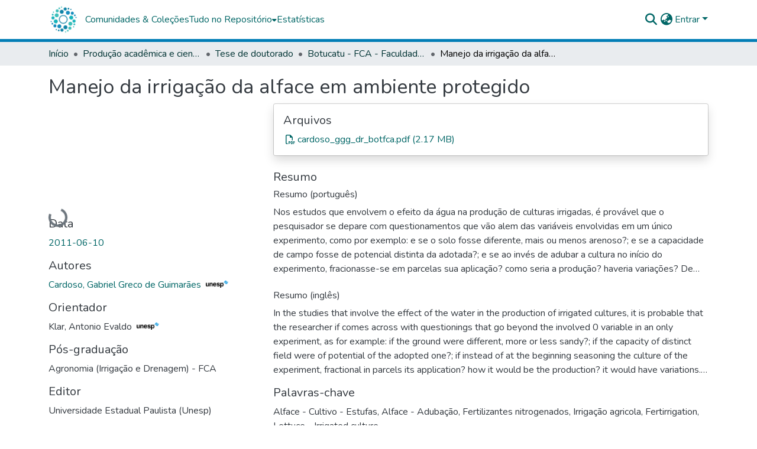

--- FILE ---
content_type: text/html; charset=utf-8
request_url: https://repositorio.unesp.br/items/5e115019-e886-4911-a9a5-9109d91004e2
body_size: 92324
content:
<!DOCTYPE html><html data-beasties-container="" lang="pt-BR"><head>
  <meta charset="UTF-8">
  <base href="/">
  <title>Manejo da irrigação da alface em ambiente protegido</title>
  <meta name="viewport" content="width=device-width,minimum-scale=1">
  <meta http-equiv="cache-control" content="no-store">
<link rel="stylesheet" href="styles.cf390c6bfbe7555f.css" media="print" onload="this.media='all'"><noscript><link rel="stylesheet" href="styles.cf390c6bfbe7555f.css"></noscript><link rel="stylesheet" type="text/css" class="theme-css" href="repositorio-theme.css"><link rel="icon" href="assets/repositorio/images/favicons/favicon.ico" sizes="any" class="theme-head-tag"><link rel="manifest" href="assets/repositorio/images/favicons/manifest.webmanifest" class="theme-head-tag"><meta name="Generator" content="DSpace 9.2"><meta name="title" content="Manejo da irrigação da alface em ambiente protegido"><meta name="description" content="Nos estudos que envolvem o efeito da água na produção de culturas irrigadas, é provável que o pesquisador se depare com questionamentos que vão alem das variáveis envolvidas em um único experimento, como por exemplo: e se o solo fosse diferente, mais ou menos arenoso?; e se a capacidade de campo fosse de potencial distinta da adotada?; e se ao invés de adubar a cultura no início do experimento, fracionasse-se em parcelas sua aplicação? como seria a produção? haveria variações? De forma geral, esta pesquisa objetivou estudar a produção da alface frente a diferentes situações que envolvem sua produção, hora variando o potencial de água no solo, hora o tipo de solo, fracionando a fertirrigação, bem como usando da geoestatística para correlacionar o sistema solo-planta-atmosfera. Foram instalados seis experimentos, em um deles, constando em manejar a irrigação por meio de parâmetros do potencial de água no solo, foi estabelecido um potencial com capacidade de campo de valor elevado, acima de -10 kPa, no intuito de se verificar quando a curva que correlaciona a produção de massa fresca em função dos potenciais têm seu ponto de máxima. Verificou-se que a alface Americana, no potencial de -5 kPa, é a combinação mais produtiva do experimento e a alface Roxa no potencial de -22 kPa a combinação menos produtiva. Num outro experimento, adotaram-se 4 níveis de potenciais mínimos de água no solo, sendo eles -5, -10, -30 e -50 kPa, alem de três tipos de solos com diferentes porcentagem de areia. Verificou-se que o solo mais argiloso apresentou maior evaporação, evapotranspiração e produção de massa verde em função dos potenciais. Também se pôde observar que o coeficiente de cultivo da alface aproximou-se com o valor sugerido pela Food and Agriculture Organization of the United Nation..."><meta name="citation_title" content="Manejo da irrigação da alface em ambiente protegido"><meta name="citation_author" content="Cardoso, Gabriel Greco de Guimarães [UNESP]"><meta name="citation_publication_date" content="2011-06-10"><meta name="citation_language" content="por"><meta name="citation_keywords" content="Alface - Cultivo - Estufas; Alface - Adubação; Fertilizantes nitrogenados; Irrigação agricola; Fertirrigation; Lettuce - Irrigated culture"><meta name="citation_abstract_html_url" content="http://hdl.handle.net/11449/103432"><meta name="citation_publisher" content="Universidade Estadual Paulista (Unesp)"><style ng-app-id="dspace-angular">#skip-to-main-content[_ngcontent-dspace-angular-c4194216939]{position:absolute;top:-40px;left:0;opacity:0;transition:opacity .3s;z-index:calc(var(--ds-nav-z-index) + 1);border-top-left-radius:0;border-top-right-radius:0;border-bottom-left-radius:0}#skip-to-main-content[_ngcontent-dspace-angular-c4194216939]:focus{opacity:1;top:0}</style><style ng-app-id="dspace-angular">.notifications-wrapper{z-index:var(--bs-zindex-popover);text-align:right;overflow-wrap:break-word;word-wrap:break-word;-ms-word-break:break-all;word-break:break-all;word-break:break-word;-webkit-hyphens:auto;hyphens:auto}.notifications-wrapper .notification{display:block}.notifications-wrapper.left{left:0}.notifications-wrapper.top{top:0}.notifications-wrapper.right{right:0}.notifications-wrapper.bottom{bottom:0}.notifications-wrapper.center{left:50%;transform:translate(-50%)}.notifications-wrapper.middle{top:50%;transform:translateY(-50%)}.notifications-wrapper.middle.center{transform:translate(-50%,-50%)}@media screen and (max-width: 576px){.notifications-wrapper{width:auto;left:0;right:0}}
</style><style ng-app-id="dspace-angular">.live-region[_ngcontent-dspace-angular-c315870698]{position:fixed;bottom:0;left:0;right:0;padding-left:60px;height:90px;line-height:18px;color:var(--bs-white);background-color:var(--bs-dark);opacity:.94;z-index:var(--ds-live-region-z-index)}</style><style ng-app-id="dspace-angular">[_nghost-dspace-angular-c428050189]{position:fixed;left:0;top:0;z-index:var(--ds-sidebar-z-index)}[_nghost-dspace-angular-c428050189]   nav#admin-sidebar[_ngcontent-dspace-angular-c428050189]{max-width:var(--ds-admin-sidebar-fixed-element-width);display:flex;flex-direction:column;flex-wrap:nowrap}[_nghost-dspace-angular-c428050189]   nav#admin-sidebar[_ngcontent-dspace-angular-c428050189]   div#sidebar-top-level-items-container[_ngcontent-dspace-angular-c428050189]{flex:1 1 auto;overflow-x:hidden;overflow-y:auto}[_nghost-dspace-angular-c428050189]   nav#admin-sidebar[_ngcontent-dspace-angular-c428050189]   div#sidebar-top-level-items-container[_ngcontent-dspace-angular-c428050189]::-webkit-scrollbar{width:var(--ds-dark-scrollbar-width);height:3px}[_nghost-dspace-angular-c428050189]   nav#admin-sidebar[_ngcontent-dspace-angular-c428050189]   div#sidebar-top-level-items-container[_ngcontent-dspace-angular-c428050189]::-webkit-scrollbar-button{background-color:var(--ds-dark-scrollbar-bg)}[_nghost-dspace-angular-c428050189]   nav#admin-sidebar[_ngcontent-dspace-angular-c428050189]   div#sidebar-top-level-items-container[_ngcontent-dspace-angular-c428050189]::-webkit-scrollbar-track{background-color:var(--ds-dark-scrollbar-alt-bg)}[_nghost-dspace-angular-c428050189]   nav#admin-sidebar[_ngcontent-dspace-angular-c428050189]   div#sidebar-top-level-items-container[_ngcontent-dspace-angular-c428050189]::-webkit-scrollbar-track-piece{background-color:var(--ds-dark-scrollbar-bg)}[_nghost-dspace-angular-c428050189]   nav#admin-sidebar[_ngcontent-dspace-angular-c428050189]   div#sidebar-top-level-items-container[_ngcontent-dspace-angular-c428050189]::-webkit-scrollbar-thumb{height:50px;background-color:var(--ds-dark-scrollbar-fg);border-radius:3px}[_nghost-dspace-angular-c428050189]   nav#admin-sidebar[_ngcontent-dspace-angular-c428050189]   div#sidebar-top-level-items-container[_ngcontent-dspace-angular-c428050189]::-webkit-scrollbar-corner{background-color:var(--ds-dark-scrollbar-alt-bg)}[_nghost-dspace-angular-c428050189]   nav#admin-sidebar[_ngcontent-dspace-angular-c428050189]   div#sidebar-top-level-items-container[_ngcontent-dspace-angular-c428050189]::-webkit-resizer{background-color:var(--ds-dark-scrollbar-bg)}[_nghost-dspace-angular-c428050189]   nav#admin-sidebar[_ngcontent-dspace-angular-c428050189]   img#admin-sidebar-logo[_ngcontent-dspace-angular-c428050189]{height:var(--ds-admin-sidebar-logo-height)}[_nghost-dspace-angular-c428050189]   nav#admin-sidebar[_ngcontent-dspace-angular-c428050189]     .sidebar-full-width-container{width:100%;padding-left:0;padding-right:0;margin-left:0;margin-right:0}[_nghost-dspace-angular-c428050189]   nav#admin-sidebar[_ngcontent-dspace-angular-c428050189]     .sidebar-item{padding-top:var(--ds-admin-sidebar-item-padding);padding-bottom:var(--ds-admin-sidebar-item-padding)}[_nghost-dspace-angular-c428050189]   nav#admin-sidebar[_ngcontent-dspace-angular-c428050189]     .sidebar-section-wrapper{display:flex;flex-direction:row;flex-wrap:nowrap;align-items:stretch}[_nghost-dspace-angular-c428050189]   nav#admin-sidebar[_ngcontent-dspace-angular-c428050189]     .sidebar-section-wrapper>.sidebar-fixed-element-wrapper{min-width:var(--ds-admin-sidebar-fixed-element-width);flex:1 1 auto;display:flex;flex-direction:row;justify-content:center;align-items:center}[_nghost-dspace-angular-c428050189]   nav#admin-sidebar[_ngcontent-dspace-angular-c428050189]     .sidebar-section-wrapper>.sidebar-collapsible-element-outer-wrapper{display:flex;flex-wrap:wrap;justify-content:flex-end;max-width:calc(100% - var(--ds-admin-sidebar-fixed-element-width));padding-left:var(--ds-dark-scrollbar-width);overflow-x:hidden}[_nghost-dspace-angular-c428050189]   nav#admin-sidebar[_ngcontent-dspace-angular-c428050189]     .sidebar-section-wrapper>.sidebar-collapsible-element-outer-wrapper>.sidebar-collapsible-element-inner-wrapper{min-width:calc(var(--ds-admin-sidebar-collapsible-element-width) - var(--ds-dark-scrollbar-width));height:100%;padding-right:var(--ds-admin-sidebar-item-padding)}[_nghost-dspace-angular-c428050189]   nav#admin-sidebar[_ngcontent-dspace-angular-c428050189]{background-color:var(--ds-admin-sidebar-bg)}[_nghost-dspace-angular-c428050189]   nav#admin-sidebar[_ngcontent-dspace-angular-c428050189]    {color:#fff}[_nghost-dspace-angular-c428050189]   nav#admin-sidebar[_ngcontent-dspace-angular-c428050189]     a{color:var(--ds-admin-sidebar-link-color);text-decoration:none}[_nghost-dspace-angular-c428050189]   nav#admin-sidebar[_ngcontent-dspace-angular-c428050189]     a:hover, [_nghost-dspace-angular-c428050189]   nav#admin-sidebar[_ngcontent-dspace-angular-c428050189]     a:focus{color:var(--ds-admin-sidebar-link-hover-color)}[_nghost-dspace-angular-c428050189]   nav#admin-sidebar[_ngcontent-dspace-angular-c428050189]   div#sidebar-header-container[_ngcontent-dspace-angular-c428050189]{background-color:var(--ds-admin-sidebar-header-bg)}[_nghost-dspace-angular-c428050189]   nav#admin-sidebar[_ngcontent-dspace-angular-c428050189]   div#sidebar-header-container[_ngcontent-dspace-angular-c428050189]   .sidebar-fixed-element-wrapper[_ngcontent-dspace-angular-c428050189]{background-color:var(--ds-admin-sidebar-header-bg)}  .browser-firefox-windows{--ds-dark-scrollbar-width: 20px}</style><style ng-app-id="dspace-angular">[_nghost-dspace-angular-c3329947752]{position:relative}[_nghost-dspace-angular-c3329947752]   div#header-navbar-wrapper[_ngcontent-dspace-angular-c3329947752]{border-bottom:1px var(--ds-header-navbar-border-bottom-color) solid}</style><style ng-app-id="dspace-angular">#header-navbar-wrapper[_ngcontent-dspace-angular-c3329947752]{border-bottom-width:5px!important}</style><style ng-app-id="dspace-angular">[_nghost-dspace-angular-c3353766146]   footer[_ngcontent-dspace-angular-c3353766146]{background-color:var(--ds-footer-bg);text-align:center;z-index:var(--ds-footer-z-index);border-top:var(--ds-footer-border);padding:var(--ds-footer-padding)}[_nghost-dspace-angular-c3353766146]   footer[_ngcontent-dspace-angular-c3353766146]   p[_ngcontent-dspace-angular-c3353766146]{margin:0}[_nghost-dspace-angular-c3353766146]   footer[_ngcontent-dspace-angular-c3353766146]   div[_ngcontent-dspace-angular-c3353766146] > img[_ngcontent-dspace-angular-c3353766146]{height:var(--ds-footer-logo-height)}[_nghost-dspace-angular-c3353766146]   footer[_ngcontent-dspace-angular-c3353766146]   .top-footer[_ngcontent-dspace-angular-c3353766146]{background-color:var(--ds-top-footer-bg);padding:var(--ds-footer-padding);margin:calc(var(--ds-footer-padding) * -1)}[_nghost-dspace-angular-c3353766146]   footer[_ngcontent-dspace-angular-c3353766146]   .bottom-footer[_ngcontent-dspace-angular-c3353766146]   .notify-enabled[_ngcontent-dspace-angular-c3353766146]{position:absolute;bottom:4px;right:0}[_nghost-dspace-angular-c3353766146]   footer[_ngcontent-dspace-angular-c3353766146]   .bottom-footer[_ngcontent-dspace-angular-c3353766146]   .notify-enabled[_ngcontent-dspace-angular-c3353766146]   .coar-notify-support-route[_ngcontent-dspace-angular-c3353766146]{padding:0 calc(var(--bs-spacer) / 2);color:inherit}[_nghost-dspace-angular-c3353766146]   footer[_ngcontent-dspace-angular-c3353766146]   .bottom-footer[_ngcontent-dspace-angular-c3353766146]   .notify-enabled[_ngcontent-dspace-angular-c3353766146]   .n-coar[_ngcontent-dspace-angular-c3353766146]{height:var(--ds-footer-n-coar-height);margin-bottom:8.5px}[_nghost-dspace-angular-c3353766146]   footer[_ngcontent-dspace-angular-c3353766146]   .bottom-footer[_ngcontent-dspace-angular-c3353766146]   .notify-enabled[_ngcontent-dspace-angular-c3353766146]{margin-top:20px}[_nghost-dspace-angular-c3353766146]   footer[_ngcontent-dspace-angular-c3353766146]   .bottom-footer[_ngcontent-dspace-angular-c3353766146]   ul[_ngcontent-dspace-angular-c3353766146]   li[_ngcontent-dspace-angular-c3353766146]{display:inline-flex}[_nghost-dspace-angular-c3353766146]   footer[_ngcontent-dspace-angular-c3353766146]   .bottom-footer[_ngcontent-dspace-angular-c3353766146]   ul[_ngcontent-dspace-angular-c3353766146]   li[_ngcontent-dspace-angular-c3353766146]   a[_ngcontent-dspace-angular-c3353766146], [_nghost-dspace-angular-c3353766146]   footer[_ngcontent-dspace-angular-c3353766146]   .bottom-footer[_ngcontent-dspace-angular-c3353766146]   ul[_ngcontent-dspace-angular-c3353766146]   li[_ngcontent-dspace-angular-c3353766146]   .btn-link[_ngcontent-dspace-angular-c3353766146]{padding:0 calc(var(--bs-spacer) / 2);color:inherit;font-size:.875em}[_nghost-dspace-angular-c3353766146]   footer[_ngcontent-dspace-angular-c3353766146]   .bottom-footer[_ngcontent-dspace-angular-c3353766146]   ul[_ngcontent-dspace-angular-c3353766146]   li[_ngcontent-dspace-angular-c3353766146]   a[_ngcontent-dspace-angular-c3353766146]:focus, [_nghost-dspace-angular-c3353766146]   footer[_ngcontent-dspace-angular-c3353766146]   .bottom-footer[_ngcontent-dspace-angular-c3353766146]   ul[_ngcontent-dspace-angular-c3353766146]   li[_ngcontent-dspace-angular-c3353766146]   .btn-link[_ngcontent-dspace-angular-c3353766146]:focus{box-shadow:none;text-decoration:underline}[_nghost-dspace-angular-c3353766146]   footer[_ngcontent-dspace-angular-c3353766146]   .bottom-footer[_ngcontent-dspace-angular-c3353766146]   ul[_ngcontent-dspace-angular-c3353766146]   li[_ngcontent-dspace-angular-c3353766146]   a[_ngcontent-dspace-angular-c3353766146]:focus-visible, [_nghost-dspace-angular-c3353766146]   footer[_ngcontent-dspace-angular-c3353766146]   .bottom-footer[_ngcontent-dspace-angular-c3353766146]   ul[_ngcontent-dspace-angular-c3353766146]   li[_ngcontent-dspace-angular-c3353766146]   .btn-link[_ngcontent-dspace-angular-c3353766146]:focus-visible{box-shadow:0 0 0 .2rem #ffffff80}@media (min-width: 768px){[_nghost-dspace-angular-c3353766146]   footer[_ngcontent-dspace-angular-c3353766146]   .bottom-footer[_ngcontent-dspace-angular-c3353766146]   ul[_ngcontent-dspace-angular-c3353766146]   li[_ngcontent-dspace-angular-c3353766146]:not(:last-child):after{content:"";border-right:1px #fff solid}}</style><style ng-app-id="dspace-angular">@media (max-width: 991.98px){.container[_ngcontent-dspace-angular-c3462671729]{width:100%;max-width:none}}</style><style ng-app-id="dspace-angular">@charset "UTF-8";.nav-breadcrumb[_ngcontent-dspace-angular-c5667486]{background-color:var(--ds-breadcrumb-bg)!important}.breadcrumb[_ngcontent-dspace-angular-c5667486]{border-radius:0;padding-bottom:calc(var(--ds-content-spacing) / 2);padding-top:calc(var(--ds-content-spacing) / 2);background-color:var(--ds-breadcrumb-bg)!important;padding-left:calc(var(--bs-spacer) * .75);padding-right:calc(var(--bs-spacer) * .75)}li.breadcrumb-item[_ngcontent-dspace-angular-c5667486]{display:flex}.breadcrumb-item-limiter[_ngcontent-dspace-angular-c5667486]{display:inline-block;max-width:var(--ds-breadcrumb-max-length)}.breadcrumb-item-limiter[_ngcontent-dspace-angular-c5667486] > *[_ngcontent-dspace-angular-c5667486]{max-width:100%;display:block}li.breadcrumb-item[_ngcontent-dspace-angular-c5667486]   a[_ngcontent-dspace-angular-c5667486]{color:var(--ds-breadcrumb-link-color)}li.breadcrumb-item.active[_ngcontent-dspace-angular-c5667486]{color:var(--ds-breadcrumb-link-active-color)}.breadcrumb-item[_ngcontent-dspace-angular-c5667486] + .breadcrumb-item[_ngcontent-dspace-angular-c5667486]:before{display:block;content:"\2022"!important}</style><style ng-app-id="dspace-angular">.request-a-copy-access-icon[_ngcontent-dspace-angular-c676989622]{margin-right:4px;color:var(--bs-success)}.request-a-copy-access-error-icon[_ngcontent-dspace-angular-c676989622]{margin-right:4px}</style><style ng-app-id="dspace-angular">.source-logo[_ngcontent-dspace-angular-c764111523]{max-height:var(--ds-header-logo-height)}.source-logo-container[_ngcontent-dspace-angular-c764111523]{width:var(--ds-qa-logo-width);display:flex;justify-content:center}.sections-gap[_ngcontent-dspace-angular-c764111523]{gap:1rem}</style><style ng-app-id="dspace-angular">[_nghost-dspace-angular-c3457600916]{width:100%}</style><style ng-app-id="dspace-angular">.sfx-logo[_ngcontent-dspace-angular-c2396823279]{padding-left:1ch;height:1.5em;margin-top:-.25em}.sfx-button[_ngcontent-dspace-angular-c2396823279]:hover   .sfx-logo[_ngcontent-dspace-angular-c2396823279]{filter:brightness(0%) invert(1);-webkit-filter:brightness(0%) invert(1)}</style><style ng-app-id="dspace-angular">[_nghost-dspace-angular-c4110592443]   .simple-view-element[_ngcontent-dspace-angular-c4110592443]{margin-bottom:15px}[_nghost-dspace-angular-c4110592443]   .simple-view-element-header[_ngcontent-dspace-angular-c4110592443]{font-size:1.25rem}</style><style ng-app-id="dspace-angular">ds-unesp-truncated-dso-link a:first-of-type{display:inline-block!important;width:100%!important}</style><style ng-app-id="dspace-angular">[_nghost-dspace-angular-c102746809]   .simple-view-element[_ngcontent-dspace-angular-c102746809]{margin-bottom:15px}[_nghost-dspace-angular-c102746809]   .simple-view-element-header[_ngcontent-dspace-angular-c102746809]{font-size:1.25rem}</style><style ng-app-id="dspace-angular">[_nghost-dspace-angular-c3257697557]{display:block}ds-listable-object-component-loader[_ngcontent-dspace-angular-c3257697557]{margin-bottom:10px;display:block}</style><style ng-app-id="dspace-angular">.limit-width[_ngcontent-dspace-angular-c2773570689]{max-width:var(--ds-thumbnail-max-width)}img[_ngcontent-dspace-angular-c2773570689]{max-width:100%}.outer[_ngcontent-dspace-angular-c2773570689]{position:relative}.outer[_ngcontent-dspace-angular-c2773570689]:before{display:block;content:"";width:100%;padding-top:141.4285714286%}.outer[_ngcontent-dspace-angular-c2773570689] > .inner[_ngcontent-dspace-angular-c2773570689]{position:absolute;inset:0}.outer[_ngcontent-dspace-angular-c2773570689] > .inner[_ngcontent-dspace-angular-c2773570689] > .thumbnail-placeholder[_ngcontent-dspace-angular-c2773570689]{background:var(--ds-thumbnail-placeholder-background);border:var(--ds-thumbnail-placeholder-border);color:var(--ds-thumbnail-placeholder-color);font-weight:700}.outer[_ngcontent-dspace-angular-c2773570689] > .inner[_ngcontent-dspace-angular-c2773570689] > .centered[_ngcontent-dspace-angular-c2773570689]{width:100%;height:100%;display:flex;justify-content:center;align-items:center;text-align:center}</style><style ng-app-id="dspace-angular">.loader[_ngcontent-dspace-angular-c2900724439]{margin:0 25px}span[_ngcontent-dspace-angular-c2900724439]{display:block;margin:0 auto}span[class*=l-][_ngcontent-dspace-angular-c2900724439]{height:4px;width:4px;background:#000;display:inline-block;margin:12px 2px;border-radius:100%;-webkit-border-radius:100%;-moz-border-radius:100%;-webkit-animation:_ngcontent-dspace-angular-c2900724439_loader 2s infinite;-webkit-animation-timing-function:cubic-bezier(.03,.615,.995,.415);-webkit-animation-fill-mode:both;-moz-animation:loader 2s infinite;-moz-animation-timing-function:cubic-bezier(.03,.615,.995,.415);-moz-animation-fill-mode:both;-ms-animation:loader 2s infinite;-ms-animation-timing-function:cubic-bezier(.03,.615,.995,.415);-ms-animation-fill-mode:both;animation:_ngcontent-dspace-angular-c2900724439_loader 2s infinite;animation-timing-function:cubic-bezier(.03,.615,.995,.415);animation-fill-mode:both}span.l-1[_ngcontent-dspace-angular-c2900724439]{animation-delay:1s;-ms-animation-delay:1s;-moz-animation-delay:1s}span.l-2[_ngcontent-dspace-angular-c2900724439]{animation-delay:.9s;-ms-animation-delay:.9s;-moz-animation-delay:.9s}span.l-3[_ngcontent-dspace-angular-c2900724439]{animation-delay:.8s;-ms-animation-delay:.8s;-moz-animation-delay:.8s}span.l-4[_ngcontent-dspace-angular-c2900724439]{animation-delay:.7s;-ms-animation-delay:.7s;-moz-animation-delay:.7s}span.l-5[_ngcontent-dspace-angular-c2900724439]{animation-delay:.6s;-ms-animation-delay:.6s;-moz-animation-delay:.6s}span.l-6[_ngcontent-dspace-angular-c2900724439]{animation-delay:.5s;-ms-animation-delay:.5s;-moz-animation-delay:.5s}span.l-7[_ngcontent-dspace-angular-c2900724439]{animation-delay:.4s;-ms-animation-delay:.4s;-moz-animation-delay:.4s}span.l-8[_ngcontent-dspace-angular-c2900724439]{animation-delay:.3s;-ms-animation-delay:.3s;-moz-animation-delay:.3s}span.l-9[_ngcontent-dspace-angular-c2900724439]{animation-delay:.2s;-ms-animation-delay:.2s;-moz-animation-delay:.2s}span.l-9[_ngcontent-dspace-angular-c2900724439]{animation-delay:.1s;-ms-animation-delay:.1s;-moz-animation-delay:.1s}span.l-10[_ngcontent-dspace-angular-c2900724439]{animation-delay:0s;-ms-animation-delay:0s;-moz-animation-delay:0s}@keyframes _ngcontent-dspace-angular-c2900724439_loader{0%{transform:translate(-30px);opacity:0}25%{opacity:1}50%{transform:translate(30px);opacity:0}to{opacity:0}}.spinner[_ngcontent-dspace-angular-c2900724439]{color:var(--bs-gray-600)}</style><style ng-app-id="dspace-angular">.content[_ngcontent-dspace-angular-c3141691363]:not(.truncated) ~ button.expandButton[_ngcontent-dspace-angular-c3141691363]{display:none}.btn[_ngcontent-dspace-angular-c3141691363]:focus{box-shadow:none!important}.removeFaded.content[_ngcontent-dspace-angular-c3141691363]:after{display:none}</style><style ng-app-id="dspace-angular">[_nghost-dspace-angular-c2087355704]   header[_ngcontent-dspace-angular-c2087355704]{background-color:var(--ds-header-bg)}[_nghost-dspace-angular-c2087355704]   .navbar-brand[_ngcontent-dspace-angular-c2087355704]   img[_ngcontent-dspace-angular-c2087355704]{max-height:var(--ds-header-logo-height);max-width:100%}[_nghost-dspace-angular-c2087355704]   .navbar-toggler[_ngcontent-dspace-angular-c2087355704]{border:none;color:var(--ds-header-icon-color)}[_nghost-dspace-angular-c2087355704]   .navbar-toggler[_ngcontent-dspace-angular-c2087355704]:hover, [_nghost-dspace-angular-c2087355704]   .navbar-toggler[_ngcontent-dspace-angular-c2087355704]:focus{color:var(--ds-header-icon-color-hover)}[_nghost-dspace-angular-c2087355704]   .navbar-toggler[_ngcontent-dspace-angular-c2087355704]   .toggler-icon[_ngcontent-dspace-angular-c2087355704]{width:1.5em;height:1.5em;line-height:1.5}[_nghost-dspace-angular-c2087355704]   .navbar[_ngcontent-dspace-angular-c2087355704], [_nghost-dspace-angular-c2087355704]   div[role=toolbar][_ngcontent-dspace-angular-c2087355704]{display:flex;gap:calc(var(--bs-spacer) / 3);align-items:center}</style><style ng-app-id="dspace-angular">.aviso-teste[_ngcontent-dspace-angular-c420917574]{background-color:#f5c120;padding:15px;width:100%;height:fit-content;font-size:14px;font-weight:400;line-height:20px;font-family:Noto Sans,sans-serif;letter-spacing:normal;color:#000}.aviso-teste[_ngcontent-dspace-angular-c420917574]   a[_ngcontent-dspace-angular-c420917574]{font-size:14px;font-weight:700;color:#000;letter-spacing:normal}</style><style ng-app-id="dspace-angular">.ds-context-help-toggle[_ngcontent-dspace-angular-c2426259484]{color:var(--ds-header-icon-color);background-color:var(--ds-header-bg)}.ds-context-help-toggle[_ngcontent-dspace-angular-c2426259484]:hover, .ds-context-help-toggle[_ngcontent-dspace-angular-c2426259484]:focus{color:var(--ds-header-icon-color-hover)}</style><style ng-app-id="dspace-angular">[_nghost-dspace-angular-c960933315]{--ds-expandable-navbar-height: auto}[_nghost-dspace-angular-c960933315]   nav.navbar[_ngcontent-dspace-angular-c960933315]{align-items:baseline;color:var(--ds-header-icon-color);padding:0!important}@media screen and (max-width: 767.98px){[_nghost-dspace-angular-c960933315]   .navbar[_ngcontent-dspace-angular-c960933315]{width:100vw;background-color:var(--bs-white);position:absolute;overflow:hidden;height:0;z-index:var(--ds-nav-z-index)}[_nghost-dspace-angular-c960933315]   .navbar.open[_ngcontent-dspace-angular-c960933315]{height:auto;min-height:100vh;border-bottom:1px var(--ds-header-navbar-border-bottom-color) solid}}@media screen and (min-width: 768px){[_nghost-dspace-angular-c960933315]   .reset-padding-md[_ngcontent-dspace-angular-c960933315]{margin-left:calc(var(--bs-spacer) / -1);margin-right:calc(var(--bs-spacer) / -1)}}@media screen and (max-width: 767.98px){[_nghost-dspace-angular-c960933315]   .navbar-expand-md.navbar-container[_ngcontent-dspace-angular-c960933315] > .navbar-inner-container[_ngcontent-dspace-angular-c960933315]{padding:0 var(--bs-spacer)}[_nghost-dspace-angular-c960933315]   .navbar-expand-md.navbar-container[_ngcontent-dspace-angular-c960933315]{padding:0}}[_nghost-dspace-angular-c960933315]   #main-navbar[_ngcontent-dspace-angular-c960933315]     .ds-menu-item, [_nghost-dspace-angular-c960933315]   #main-navbar[_ngcontent-dspace-angular-c960933315]     .ds-menu-toggler-wrapper{text-decoration:none}[_nghost-dspace-angular-c960933315]   #main-navbar[_ngcontent-dspace-angular-c960933315]     .dropdown-menu{padding:.5rem!important}[_nghost-dspace-angular-c960933315]   #main-navbar[_ngcontent-dspace-angular-c960933315]     .ds-menu-item{display:block;color:var(--ds-navbar-link-color);padding:.5rem 0}[_nghost-dspace-angular-c960933315]   #main-navbar[_ngcontent-dspace-angular-c960933315]     .ds-menu-item:hover, [_nghost-dspace-angular-c960933315]   #main-navbar[_ngcontent-dspace-angular-c960933315]     .ds-menu-item:focus{color:var(--ds-navbar-link-color-hover)}</style><style ng-app-id="dspace-angular">input[type=text][_ngcontent-dspace-angular-c3285731099]{margin-top:calc(-.3 * var(--bs-font-size-base));background-color:#fff!important;border-color:var(--ds-header-icon-color);right:0}input[type=text].collapsed[_ngcontent-dspace-angular-c3285731099]{opacity:0}.submit-icon[_ngcontent-dspace-angular-c3285731099]{cursor:pointer;position:sticky;top:0;border:0!important;color:var(--ds-header-icon-color)}.submit-icon[_ngcontent-dspace-angular-c3285731099]:hover, .submit-icon[_ngcontent-dspace-angular-c3285731099]:focus{color:var(--ds-header-icon-color-hover)}@media screen and (max-width: 768px){.query[_ngcontent-dspace-angular-c3285731099]:focus{max-width:250px!important;width:40vw!important}}</style><style ng-app-id="dspace-angular">.dropdown-toggle[_ngcontent-dspace-angular-c1918186025]:after{display:none}.dropdown-toggle[_ngcontent-dspace-angular-c1918186025]{color:var(--ds-header-icon-color)}.dropdown-toggle[_ngcontent-dspace-angular-c1918186025]:hover, .dropdown-toggle[_ngcontent-dspace-angular-c1918186025]:focus{color:var(--ds-header-icon-color-hover)}.dropdown-item[_ngcontent-dspace-angular-c1918186025]{cursor:pointer}</style><style ng-app-id="dspace-angular">#loginDropdownMenu[_ngcontent-dspace-angular-c2631332583], #logoutDropdownMenu[_ngcontent-dspace-angular-c2631332583]{min-width:330px;z-index:1002}#loginDropdownMenu[_ngcontent-dspace-angular-c2631332583]{min-height:75px}.dropdown-item.active[_ngcontent-dspace-angular-c2631332583], .dropdown-item[_ngcontent-dspace-angular-c2631332583]:active, .dropdown-item[_ngcontent-dspace-angular-c2631332583]:hover, .dropdown-item[_ngcontent-dspace-angular-c2631332583]:focus{background-color:#0000!important}.loginLink[_ngcontent-dspace-angular-c2631332583], .dropdownLogin[_ngcontent-dspace-angular-c2631332583], .logoutLink[_ngcontent-dspace-angular-c2631332583], .dropdownLogout[_ngcontent-dspace-angular-c2631332583]{color:var(--ds-header-icon-color)}.loginLink[_ngcontent-dspace-angular-c2631332583]:hover, .loginLink[_ngcontent-dspace-angular-c2631332583]:focus, .dropdownLogin[_ngcontent-dspace-angular-c2631332583]:hover, .dropdownLogin[_ngcontent-dspace-angular-c2631332583]:focus, .logoutLink[_ngcontent-dspace-angular-c2631332583]:hover, .logoutLink[_ngcontent-dspace-angular-c2631332583]:focus, .dropdownLogout[_ngcontent-dspace-angular-c2631332583]:hover, .dropdownLogout[_ngcontent-dspace-angular-c2631332583]:focus{color:var(--ds-header-icon-color-hover)}.dropdownLogin[_ngcontent-dspace-angular-c2631332583]:not(:focus-visible).active, .dropdownLogin[_ngcontent-dspace-angular-c2631332583]:not(:focus-visible):active, .dropdownLogin[_ngcontent-dspace-angular-c2631332583]:not(:focus-visible).active:focus, .dropdownLogin[_ngcontent-dspace-angular-c2631332583]:not(:focus-visible):active:focus, .dropdownLogout[_ngcontent-dspace-angular-c2631332583]:not(:focus-visible).active, .dropdownLogout[_ngcontent-dspace-angular-c2631332583]:not(:focus-visible):active, .dropdownLogout[_ngcontent-dspace-angular-c2631332583]:not(:focus-visible).active:focus, .dropdownLogout[_ngcontent-dspace-angular-c2631332583]:not(:focus-visible):active:focus{box-shadow:unset}.dropdown-toggle[_ngcontent-dspace-angular-c2631332583]:after{margin-left:0}</style><style ng-app-id="dspace-angular">.login-container[_ngcontent-dspace-angular-c3686637905]{max-width:350px}a[_ngcontent-dspace-angular-c3686637905]{white-space:normal;padding:.25rem .75rem}</style><style ng-app-id="dspace-angular">[_nghost-dspace-angular-c1271002070]     .card{margin-bottom:var(--ds-submission-sections-margin-bottom);overflow:unset}.section-focus[_ngcontent-dspace-angular-c1271002070]{border-radius:var(--bs-border-radius);box-shadow:var(--bs-btn-focus-box-shadow)}[_nghost-dspace-angular-c1271002070]     .card:first-of-type{border-bottom:var(--bs-card-border-width) solid var(--bs-card-border-color)!important;border-bottom-left-radius:var(--bs-card-border-radius)!important;border-bottom-right-radius:var(--bs-card-border-radius)!important}[_nghost-dspace-angular-c1271002070]     .card-header button{box-shadow:none!important;width:100%}</style><style ng-app-id="dspace-angular">[_nghost-dspace-angular-c721316482]   .ds-menu-item[_ngcontent-dspace-angular-c721316482]{display:inline-block}</style><style ng-app-id="dspace-angular">.btn-dark[_ngcontent-dspace-angular-c2003421933]{background-color:var(--ds-admin-sidebar-bg)}.dso-button-menu[_ngcontent-dspace-angular-c2003421933]   .dropdown-toggle[_ngcontent-dspace-angular-c2003421933]:after{content:"";width:0;height:0;border-style:solid;border-width:12px 12px 0 0;border-color:rgba(0,0,0,0) #627a91 rgba(0,0,0,0) rgba(0,0,0,0);border-bottom-right-radius:var(--bs-btn-border-radius-sm);right:0;bottom:0;position:absolute;overflow:hidden}.dso-button-menu[_ngcontent-dspace-angular-c2003421933]{overflow:hidden}ul.dropdown-menu[_ngcontent-dspace-angular-c2003421933]{background-color:var(--ds-admin-sidebar-bg);color:#fff}ul.dropdown-menu[_ngcontent-dspace-angular-c2003421933]     a{color:#fff}ul.dropdown-menu[_ngcontent-dspace-angular-c2003421933]     a.disabled{color:var(--bs-btn-link-disabled-color)}ul.dropdown-menu[_ngcontent-dspace-angular-c2003421933]   .disabled[_ngcontent-dspace-angular-c2003421933]{color:var(--bs-btn-link-disabled-color)}.dso-edit-menu-dropdown[_ngcontent-dspace-angular-c2003421933]{max-width:min(600px,75vw)}</style><style ng-app-id="dspace-angular">[_nghost-dspace-angular-c1379002931]   .ds-menu-item-wrapper[_ngcontent-dspace-angular-c1379002931]{position:relative}[_nghost-dspace-angular-c1379002931]   .dropdown-menu[_ngcontent-dspace-angular-c1379002931]{overflow:hidden;min-width:100%;top:100%;border:0;background-color:var(--ds-expandable-navbar-bg)}@media (min-width: 768px){[_nghost-dspace-angular-c1379002931]   .dropdown-menu[_ngcontent-dspace-angular-c1379002931]{border-top-left-radius:0;border-top-right-radius:0;background-color:var(--ds-navbar-dropdown-bg)}}[_nghost-dspace-angular-c1379002931]   .toggle-menu-icon[_ngcontent-dspace-angular-c1379002931], [_nghost-dspace-angular-c1379002931]   .toggle-menu-icon[_ngcontent-dspace-angular-c1379002931]:hover{text-decoration:none}</style><style ng-app-id="dspace-angular">[_nghost-dspace-angular-c830142487]   .ds-menu-item[_ngcontent-dspace-angular-c830142487]{display:inline-block}</style><link href="https://repositorio.unesp.br/bitstreams/32854ed3-83a9-4e1c-8ca9-220fb283109a/download" rel="item" type="application/pdf"><link href="https://repositorio.unesp.br/signposting/describedby/5e115019-e886-4911-a9a5-9109d91004e2" rel="describedby" type="application/vnd.datacite.datacite+xml"><link href="http://hdl.handle.net/11449/103432" rel="cite-as"><link href="https://repositorio.unesp.br/signposting/linksets/5e115019-e886-4911-a9a5-9109d91004e2" rel="linkset" type="application/linkset"><link href="https://repositorio.unesp.br/signposting/linksets/5e115019-e886-4911-a9a5-9109d91004e2/json" rel="linkset" type="application/linkset+json"><link href="https://schema.org/AboutPage" rel="type"><link href="https://schema.org/CreativeWork" rel="type"><meta name="citation_pdf_url" content="https://repositorio.unesp.br/bitstreams/32854ed3-83a9-4e1c-8ca9-220fb283109a/download"></head>

<body>
  <ds-app ng-version="20.3.14" ng-server-context="ssr"><ds-root data-used-theme="base"><ds-base-root _nghost-dspace-angular-c4194216939="" class="ng-tns-c4194216939-0 ng-star-inserted"><button _ngcontent-dspace-angular-c4194216939="" id="skip-to-main-content" class="sr-only ng-tns-c4194216939-0"> Pular para o conteúdo principal
</button><div _ngcontent-dspace-angular-c4194216939="" class="outer-wrapper ng-tns-c4194216939-0 ng-trigger ng-trigger-slideSidebarPadding" style="padding-left: 0;"><ds-admin-sidebar _ngcontent-dspace-angular-c4194216939="" class="ng-tns-c4194216939-0" data-used-theme="repositorio"><ds-themed-admin-sidebar _nghost-dspace-angular-c428050189="" class="ng-tns-c428050189-1 ng-star-inserted" style=""><!----></ds-themed-admin-sidebar><!----></ds-admin-sidebar><div _ngcontent-dspace-angular-c4194216939="" class="inner-wrapper ng-tns-c4194216939-0"><ds-system-wide-alert-banner _ngcontent-dspace-angular-c4194216939="" class="ng-tns-c4194216939-0"><!----></ds-system-wide-alert-banner><ds-header-navbar-wrapper _ngcontent-dspace-angular-c4194216939="" class="ng-tns-c4194216939-0" data-used-theme="repositorio"><ds-themed-header-navbar-wrapper _nghost-dspace-angular-c3329947752="" class="ng-star-inserted" style=""><div _ngcontent-dspace-angular-c3329947752="" id="header-navbar-wrapper" class=""><ds-header _ngcontent-dspace-angular-c3329947752="" data-used-theme="repositorio"><ds-themed-header _nghost-dspace-angular-c2087355704="" class="ng-star-inserted" style=""><ds-unesp-aviso-ambiente-teste _ngcontent-dspace-angular-c2087355704="" _nghost-dspace-angular-c420917574=""><!----></ds-unesp-aviso-ambiente-teste><header _ngcontent-dspace-angular-c2087355704=""><div _ngcontent-dspace-angular-c2087355704="" class="container"><div _ngcontent-dspace-angular-c2087355704="" class="d-flex flex-row justify-content-between"><a _ngcontent-dspace-angular-c2087355704="" routerlink="/home" role="button" tabindex="0" class="navbar-brand my-2" href="/home"><img _ngcontent-dspace-angular-c2087355704="" src="assets/repositorio/images/repositorio_logo.jpg" alt="Logo do repositório"></a><div _ngcontent-dspace-angular-c2087355704="" class="d-flex align-items-center ng-star-inserted" style="flex: 1;"><ds-navbar _ngcontent-dspace-angular-c2087355704="" data-used-theme="repositorio"><ds-themed-navbar _nghost-dspace-angular-c960933315="" class="ng-tns-c960933315-3 ng-star-inserted" style=""><nav _ngcontent-dspace-angular-c960933315="" role="navigation" id="main-navbar" class="navbar navbar-light navbar-expand-md px-md-0 navbar-container ng-tns-c960933315-3 ng-trigger ng-trigger-slideMobileNav" aria-label="Barra de navegação principal"><div _ngcontent-dspace-angular-c960933315="" class="navbar-inner-container w-100 ng-tns-c960933315-3 container"><div _ngcontent-dspace-angular-c960933315="" class="w-100 ng-tns-c960933315-3"><div _ngcontent-dspace-angular-c960933315="" id="collapsingNav" class="ng-tns-c960933315-3"><!----><div _ngcontent-dspace-angular-c960933315="" role="menubar" class="navbar-nav align-items-md-center me-auto shadow-none gapx-3 ng-tns-c960933315-3"><ds-navbar-section class="ng-star-inserted" style=""><div class="ds-menu-item-wrapper text-md-center" id="navbar-section-public_0_0"><ds-link-menu-item _nghost-dspace-angular-c721316482="" class="ng-star-inserted"><a _ngcontent-dspace-angular-c721316482="" role="menuitem" href="/community-list" tabindex="0" class="ds-menu-item" data-test="link-menu-item.menu.section.browse_global_communities_and_collections">Comunidades &amp; Coleções</a></ds-link-menu-item><!----></div></ds-navbar-section><!----><ds-expandable-navbar-section class="ng-star-inserted" style="" data-used-theme="base"><ds-base-expandable-navbar-section _nghost-dspace-angular-c1379002931="" class="ng-tns-c1379002931-7 ng-star-inserted"><div _ngcontent-dspace-angular-c1379002931="" data-test="navbar-section-wrapper" class="ds-menu-item-wrapper text-md-center ng-tns-c1379002931-7 ng-star-inserted" id="expandable-navbar-section-public_1_0"><a _ngcontent-dspace-angular-c1379002931="" href="javascript:void(0);" routerlinkactive="active" role="menuitem" aria-haspopup="menu" data-test="navbar-section-toggler" class="d-flex flex-row flex-nowrap align-items-center gapx-1 ds-menu-toggler-wrapper ng-tns-c1379002931-7" aria-expanded="false" aria-controls="expandable-navbar-section-public_1_0-dropdown"><span _ngcontent-dspace-angular-c1379002931="" class="flex-fill ng-tns-c1379002931-7"><ds-text-menu-item _nghost-dspace-angular-c830142487="" class="ng-star-inserted"><span _ngcontent-dspace-angular-c830142487="" tabindex="0" role="button" class="ds-menu-item">Tudo no Repositório</span></ds-text-menu-item><!----></span><i _ngcontent-dspace-angular-c1379002931="" aria-hidden="true" class="fas fa-caret-down fa-xs toggle-menu-icon ng-tns-c1379002931-7"></i></a><!----></div><!----></ds-base-expandable-navbar-section><!----></ds-expandable-navbar-section><!----><ds-navbar-section class="ng-star-inserted" style=""><div class="ds-menu-item-wrapper text-md-center" id="navbar-section-public_2_0"><ds-link-menu-item _nghost-dspace-angular-c721316482="" class="ng-star-inserted"><a _ngcontent-dspace-angular-c721316482="" role="menuitem" href="/statistics/entities/publication/5e115019-e886-4911-a9a5-9109d91004e2" tabindex="0" class="ds-menu-item" data-test="link-menu-item.menu.section.statistics">Estatísticas</a></ds-link-menu-item><!----></div></ds-navbar-section><!----><!----></div><!----></div></div></div></nav></ds-themed-navbar><!----></ds-navbar></div><!----><div _ngcontent-dspace-angular-c2087355704="" class="navbar navbar-light navbar-expand-md flex-shrink-0 px-0"><ds-search-navbar _ngcontent-dspace-angular-c2087355704="" data-used-theme="base"><ds-base-search-navbar _nghost-dspace-angular-c3285731099="" class="ng-tns-c3285731099-4 ng-star-inserted" style=""><div _ngcontent-dspace-angular-c3285731099="" class="ng-tns-c3285731099-4" title="Buscar"><div _ngcontent-dspace-angular-c3285731099="" class="d-inline-block position-relative ng-tns-c3285731099-4"><form _ngcontent-dspace-angular-c3285731099="" novalidate="" autocomplete="on" class="d-flex ng-tns-c3285731099-4 ng-untouched ng-pristine ng-valid"><input _ngcontent-dspace-angular-c3285731099="" name="query" formcontrolname="query" type="text" class="d-inline-block bg-transparent position-absolute form-control dropdown-menu-end p1 ng-tns-c3285731099-4 display ng-trigger ng-trigger-toggleAnimation ng-untouched ng-pristine ng-valid" placeholder="" tabindex="-1" aria-label="Buscar" value="" style="width: 0; opacity: 0;"><button _ngcontent-dspace-angular-c3285731099="" type="button" tabindex="0" role="button" class="submit-icon btn btn-link btn-link-inline ng-tns-c3285731099-4" aria-label="Enviar pesquisa"><em _ngcontent-dspace-angular-c3285731099="" class="fas fa-search fa-lg fa-fw ng-tns-c3285731099-4"></em></button></form></div></div></ds-base-search-navbar><!----></ds-search-navbar><div _ngcontent-dspace-angular-c2087355704="" role="toolbar" aria-label="Barra de perfil do usuário"><ds-lang-switch _ngcontent-dspace-angular-c2087355704="" data-used-theme="base"><ds-base-lang-switch _nghost-dspace-angular-c1918186025="" class="ng-star-inserted" style=""><div _ngcontent-dspace-angular-c1918186025="" ngbdropdown="" display="dynamic" placement="bottom-right" class="navbar-nav ng-star-inserted dropdown"><button _ngcontent-dspace-angular-c1918186025="" role="button" aria-controls="language-menu-list" aria-haspopup="menu" data-bs-toggle="dropdown" ngbdropdowntoggle="" data-test="lang-switch" tabindex="0" class="dropdown-toggle btn btn-link px-0" title="Selecionar um idioma" aria-label="Selecionar um idioma" aria-expanded="false"><i _ngcontent-dspace-angular-c1918186025="" class="fas fa-globe-asia fa-lg fa-fw"></i></button><div _ngcontent-dspace-angular-c1918186025="" ngbdropdownmenu="" id="language-menu-list" role="listbox" class="dropdown-menu" aria-label="Selecionar um idioma"><div _ngcontent-dspace-angular-c1918186025="" tabindex="0" role="option" class="dropdown-item active ng-star-inserted" lang="pt-BR" aria-selected="true"> Português do Brasil </div><div _ngcontent-dspace-angular-c1918186025="" tabindex="0" role="option" class="dropdown-item ng-star-inserted" lang="en" aria-selected="false"> English </div><div _ngcontent-dspace-angular-c1918186025="" tabindex="0" role="option" class="dropdown-item ng-star-inserted" lang="es" aria-selected="false"> Español </div><!----></div></div><!----></ds-base-lang-switch><!----></ds-lang-switch><ds-context-help-toggle _ngcontent-dspace-angular-c2087355704="" _nghost-dspace-angular-c2426259484="" class="d-none"><!----></ds-context-help-toggle><ds-auth-nav-menu _ngcontent-dspace-angular-c2087355704="" data-used-theme="base"><ds-base-auth-nav-menu _nghost-dspace-angular-c2631332583="" class="ng-tns-c2631332583-5 ng-star-inserted" style=""><div _ngcontent-dspace-angular-c2631332583="" data-test="auth-nav" class="navbar-nav me-auto ng-tns-c2631332583-5 ng-star-inserted"><div _ngcontent-dspace-angular-c2631332583="" class="nav-item ng-tns-c2631332583-5 ng-star-inserted"><div _ngcontent-dspace-angular-c2631332583="" ngbdropdown="" display="dynamic" placement="bottom-right" class="d-inline-block ng-tns-c2631332583-5 ng-trigger ng-trigger-fadeInOut dropdown"><button _ngcontent-dspace-angular-c2631332583="" role="button" tabindex="0" aria-haspopup="menu" aria-controls="loginDropdownMenu" ngbdropdowntoggle="" class="dropdown-toggle dropdownLogin btn btn-link px-0 ng-tns-c2631332583-5" aria-label="Entrar" aria-expanded="false"> Entrar </button><div _ngcontent-dspace-angular-c2631332583="" id="loginDropdownMenu" ngbdropdownmenu="" role="dialog" aria-modal="true" class="ng-tns-c2631332583-5 dropdown-menu" aria-label="Entrar"><ds-log-in _ngcontent-dspace-angular-c2631332583="" class="ng-tns-c2631332583-5" data-used-theme="base"><ds-base-log-in _nghost-dspace-angular-c3686637905="" class="ng-star-inserted"><!----><div _ngcontent-dspace-angular-c3686637905="" class="px-4 py-3 mx-auto login-container ng-star-inserted"><ds-log-in-container _ngcontent-dspace-angular-c3686637905="" _nghost-dspace-angular-c1271002070="" class="ng-star-inserted"><ds-log-in-external-provider class="ng-star-inserted"><button role="button" tabindex="0" class="btn btn-lg btn-primary w-100 text-white"><i class="fas fa-sign-in-alt"></i> Entrar pela Central de Acessos
</button></ds-log-in-external-provider><!----></ds-log-in-container><!----><!----></div><!----></ds-base-log-in><!----></ds-log-in></div></div></div><!----><!----></div><!----><!----></ds-base-auth-nav-menu><!----></ds-auth-nav-menu><ds-impersonate-navbar _ngcontent-dspace-angular-c2087355704="" class="d-none"><!----></ds-impersonate-navbar></div><!----></div></div></div><!----></header></ds-themed-header><!----></ds-header></div></ds-themed-header-navbar-wrapper><!----></ds-header-navbar-wrapper><ds-breadcrumbs _ngcontent-dspace-angular-c4194216939="" class="ng-tns-c4194216939-0" data-used-theme="base"><ds-base-breadcrumbs _nghost-dspace-angular-c5667486="" class="ng-star-inserted" style=""><nav _ngcontent-dspace-angular-c5667486="" aria-label="breadcrumb" class="nav-breadcrumb ng-star-inserted" style=""><ol _ngcontent-dspace-angular-c5667486="" class="container breadcrumb my-0"><li _ngcontent-dspace-angular-c5667486="" class="breadcrumb-item ng-star-inserted"><div _ngcontent-dspace-angular-c5667486="" class="breadcrumb-item-limiter"><a _ngcontent-dspace-angular-c5667486="" placement="bottom" role="link" tabindex="0" class="text-truncate" href="/">Início</a><!----></div></li><!----><li _ngcontent-dspace-angular-c5667486="" class="breadcrumb-item ng-star-inserted"><div _ngcontent-dspace-angular-c5667486="" class="breadcrumb-item-limiter"><a _ngcontent-dspace-angular-c5667486="" placement="bottom" role="link" tabindex="0" class="text-truncate" href="/communities/f0e9b405-ea20-4e07-8487-0a84d2d3d1b7">Produção acadêmica e científica</a><!----></div></li><!----><li _ngcontent-dspace-angular-c5667486="" class="breadcrumb-item ng-star-inserted"><div _ngcontent-dspace-angular-c5667486="" class="breadcrumb-item-limiter"><a _ngcontent-dspace-angular-c5667486="" placement="bottom" role="link" tabindex="0" class="text-truncate" href="/communities/8311b5f2-2b0b-4025-a060-40033719d695">Tese de doutorado</a><!----></div></li><!----><li _ngcontent-dspace-angular-c5667486="" class="breadcrumb-item ng-star-inserted"><div _ngcontent-dspace-angular-c5667486="" class="breadcrumb-item-limiter"><a _ngcontent-dspace-angular-c5667486="" placement="bottom" role="link" tabindex="0" class="text-truncate" href="/collections/6918b63d-6543-445b-a541-d693d2956275">Botucatu - FCA - Faculdade de Ciências Agronômicas</a><!----></div></li><!----><li _ngcontent-dspace-angular-c5667486="" aria-current="page" class="breadcrumb-item active ng-star-inserted"><div _ngcontent-dspace-angular-c5667486="" class="breadcrumb-item-limiter"><div _ngcontent-dspace-angular-c5667486="" class="text-truncate">Manejo da irrigação da alface em ambiente protegido</div></div></li><!----><!----></ol></nav><!----><!----><!----><!----><!----></ds-base-breadcrumbs><!----></ds-breadcrumbs><main _ngcontent-dspace-angular-c4194216939="" id="main-content" class="my-cs ng-tns-c4194216939-0"><!----><div _ngcontent-dspace-angular-c4194216939="" class="ng-tns-c4194216939-0"><router-outlet _ngcontent-dspace-angular-c4194216939="" class="ng-tns-c4194216939-0"></router-outlet><ds-item-page class="ng-star-inserted" style="" data-used-theme="base"><ds-base-item-page _nghost-dspace-angular-c3462671729="" class="ng-tns-c3462671729-2 ng-star-inserted" style=""><div _ngcontent-dspace-angular-c3462671729="" class="container ng-tns-c3462671729-2 ng-star-inserted"><div _ngcontent-dspace-angular-c3462671729="" class="item-page ng-tns-c3462671729-2 ng-trigger ng-trigger-fadeInOut ng-star-inserted"><div _ngcontent-dspace-angular-c3462671729="" class="ng-tns-c3462671729-2 ng-star-inserted" style=""><ds-item-alerts _ngcontent-dspace-angular-c3462671729="" class="ng-tns-c3462671729-2" data-used-theme="base"><ds-base-item-alerts class="ng-star-inserted" style=""><div><!----><!----></div></ds-base-item-alerts><!----></ds-item-alerts><ds-access-by-token-notification _ngcontent-dspace-angular-c3462671729="" class="ng-tns-c3462671729-2" _nghost-dspace-angular-c676989622=""><!----><!----><!----></ds-access-by-token-notification><ds-qa-event-notification _ngcontent-dspace-angular-c3462671729="" class="ng-tns-c3462671729-2" _nghost-dspace-angular-c764111523=""><!----><!----></ds-qa-event-notification><ds-notify-requests-status _ngcontent-dspace-angular-c3462671729="" class="ng-tns-c3462671729-2"><!----></ds-notify-requests-status><ds-item-versions-notice _ngcontent-dspace-angular-c3462671729="" class="ng-tns-c3462671729-2"><!----></ds-item-versions-notice><ds-listable-object-component-loader _ngcontent-dspace-angular-c3462671729="" _nghost-dspace-angular-c3457600916="" class="ng-tns-c3462671729-2 ng-star-inserted"><ds-untyped-item _nghost-dspace-angular-c2396823279="" class="ng-star-inserted"><!----><!----><div _ngcontent-dspace-angular-c2396823279="" class="d-flex flex-row"><ds-item-page-title-field _ngcontent-dspace-angular-c2396823279="" class="me-auto" data-used-theme="repositorio"><ds-themed-item-page-title-field class="ng-star-inserted" style=""><h1 class="item-page-title-field"><!----><!----><span class="dont-break-out">Manejo da irrigação da alface em ambiente protegido</span></h1></ds-themed-item-page-title-field><!----></ds-item-page-title-field><ds-dso-edit-menu _ngcontent-dspace-angular-c2396823279=""><div role="menubar" class="dso-edit-menu d-flex"><div class="ms-1 ng-star-inserted" style=""><ds-dso-edit-menu-expandable-section _nghost-dspace-angular-c2003421933="" class="ng-star-inserted"><!----></ds-dso-edit-menu-expandable-section><!----></div><!----></div></ds-dso-edit-menu></div><div _ngcontent-dspace-angular-c2396823279="" class="row"><div _ngcontent-dspace-angular-c2396823279="" class="col-12 col-md-4"><ds-metadata-field-wrapper _ngcontent-dspace-angular-c2396823279="" _nghost-dspace-angular-c102746809="" class="ng-star-inserted"><div _ngcontent-dspace-angular-c102746809="" class="simple-view-element"><!----><div _ngcontent-dspace-angular-c102746809="" class="simple-view-element-body"><ds-thumbnail _ngcontent-dspace-angular-c2396823279="" data-used-theme="base"><ds-base-thumbnail _nghost-dspace-angular-c2773570689="" class="ng-star-inserted"><div _ngcontent-dspace-angular-c2773570689="" class="thumbnail limit-width"><div _ngcontent-dspace-angular-c2773570689="" class="thumbnail-content outer ng-star-inserted"><div _ngcontent-dspace-angular-c2773570689="" class="inner"><div _ngcontent-dspace-angular-c2773570689="" class="centered"><ds-loading _ngcontent-dspace-angular-c2773570689="" data-used-theme="base"><ds-base-loading _nghost-dspace-angular-c2900724439="" class="ng-star-inserted"><!----><div _ngcontent-dspace-angular-c2900724439="" role="status" aria-live="polite" class="spinner spinner-border ng-star-inserted"><span _ngcontent-dspace-angular-c2900724439="" class="sr-only">Carregando...</span></div><!----></ds-base-loading><!----></ds-loading></div></div></div><!----><img _ngcontent-dspace-angular-c2773570689="" class="thumbnail-content img-fluid d-none ng-star-inserted" src="" alt="Imagem de Miniatura"><!----><!----></div></ds-base-thumbnail><!----></ds-thumbnail></div></div></ds-metadata-field-wrapper><!----><!----><div _ngcontent-dspace-angular-c2396823279="" class="d-block d-sm-none mb-4"><ds-item-page-file-section _ngcontent-dspace-angular-c2396823279="" data-used-theme="repositorio"><ds-themed-file-section-component class="ng-star-inserted" style=""><div class="card ng-star-inserted"><div class="card-body pb-0 shadow"><ds-metadata-field-wrapper _nghost-dspace-angular-c102746809=""><div _ngcontent-dspace-angular-c102746809="" class="simple-view-element"><h2 _ngcontent-dspace-angular-c102746809="" class="simple-view-element-header ng-star-inserted">Arquivos</h2><!----><div _ngcontent-dspace-angular-c102746809="" class="simple-view-element-body"><div class="file-section"><ds-file-download-link class="ng-star-inserted" data-used-theme="repositorio"><ds-themed-file-download-link class="ng-star-inserted"><ds-access-status-badge class="ng-star-inserted" data-used-theme="repositorio"><ds-themed-access-status-badge class="ng-star-inserted"><!----></ds-themed-access-status-badge><!----></ds-access-status-badge><!----><a role="link" tabindex="0" class="d-block dont-break-out mb-1" style="display: flex; flex-wrap: wrap; align-items: center;" title="Baixar cardoso_ggg_dr_botfca.pdf" aria-label="Baixar cardoso_ggg_dr_botfca.pdf" target="_self" href="/bitstreams/32854ed3-83a9-4e1c-8ca9-220fb283109a/download"><div class="d-flex flex-row align-items-center"><!----><!----><!----><i class="fa fa-file-pdf far px-1"></i><div class="d-none d-sm-block ng-star-inserted"><span><!----> cardoso_ggg_dr_botfca.pdf </span><span> (2.17 MB)</span><!----></div><div class="d-block d-sm-none ng-star-inserted"><span class="small"><!----> cardoso_ggg_dr_botfca.pdf </span><!----></div><!----></div></a><!----></ds-themed-file-download-link><!----></ds-file-download-link><!----><!----><!----><!----></div></div></div></ds-metadata-field-wrapper><div class="d-none d-sm-block ng-star-inserted"><ds-unesp-external-sources-field label="unesp.fonte-externa"><!----><!----></ds-unesp-external-sources-field></div><div class="d-block d-sm-none ng-star-inserted"><ds-unesp-external-sources-field label="unesp.fonte-externa" class="small"><!----><!----></ds-unesp-external-sources-field></div><!----></div></div><!----><!----><!----></ds-themed-file-section-component><!----></ds-item-page-file-section></div><ds-item-page-date-field _ngcontent-dspace-angular-c2396823279=""><div class="item-page-field"><ds-metadata-values><ds-metadata-field-wrapper _nghost-dspace-angular-c102746809=""><div _ngcontent-dspace-angular-c102746809="" class="simple-view-element"><h2 _ngcontent-dspace-angular-c102746809="" class="simple-view-element-header ng-star-inserted">Data</h2><!----><div _ngcontent-dspace-angular-c102746809="" class="simple-view-element-body"><a role="link" tabindex="0" class="dont-break-out preserve-line-breaks ds-browse-link ng-star-inserted" href="/browse/dateissued?startsWith=2011-06-10">2011-06-10</a><!----><!----><!----></div></div></ds-metadata-field-wrapper><!----><!----><!----><!----><!----></ds-metadata-values></div></ds-item-page-date-field><ds-metadata-representation-list _ngcontent-dspace-angular-c2396823279="" class="ds-item-page-mixed-author-field" data-used-theme="repositorio"><ds-themed-metadata-representation-list class="ng-star-inserted" style=""><ds-metadata-field-wrapper _nghost-dspace-angular-c102746809=""><div _ngcontent-dspace-angular-c102746809="" class="simple-view-element"><h2 _ngcontent-dspace-angular-c102746809="" class="simple-view-element-header ng-star-inserted">Autores</h2><!----><div _ngcontent-dspace-angular-c102746809="" class="simple-view-element-body"><ds-metadata-representation-loader class="ng-star-inserted"><ds-plain-text-metadata-list-element class="ng-star-inserted" data-used-theme="repositorio"><ds-themed-plain-text-metadata-list-element class="ng-star-inserted"><div><!----><!----><!----><a role="link" tabindex="0" class="dont-break-out ds-browse-link ng-star-inserted" href="/browse/author?startsWith=Cardoso,%20Gabriel%20Greco%20de%20Guimar%C3%A3es"> Cardoso, Gabriel Greco de Guimarães </a><!----><img src="assets/repositorio/images/logo-unesp.png" style="height: 1em; padding-left: 4px; padding-bottom: 4px;" aria-label="Logotipo da UNESP" class="ng-star-inserted"><!----></div></ds-themed-plain-text-metadata-list-element><!----></ds-plain-text-metadata-list-element><!----></ds-metadata-representation-loader><!----><!----><div class="w-100 mt-2 ng-star-inserted"><!----><!----></div><!----><!----><!----><!----></div></div></ds-metadata-field-wrapper></ds-themed-metadata-representation-list><!----></ds-metadata-representation-list><ds-metadata-representation-list _ngcontent-dspace-angular-c2396823279="" class="ds-item-page-mixed-author-field" data-used-theme="repositorio"><ds-themed-metadata-representation-list class="ng-star-inserted" style=""><ds-metadata-field-wrapper _nghost-dspace-angular-c102746809=""><div _ngcontent-dspace-angular-c102746809="" class="simple-view-element"><h2 _ngcontent-dspace-angular-c102746809="" class="simple-view-element-header ng-star-inserted">Orientador</h2><!----><div _ngcontent-dspace-angular-c102746809="" class="simple-view-element-body"><ds-metadata-representation-loader class="ng-star-inserted"><ds-plain-text-metadata-list-element class="ng-star-inserted" data-used-theme="repositorio"><ds-themed-plain-text-metadata-list-element class="ng-star-inserted"><div><span class="dont-break-out ng-star-inserted"> Klar, Antonio Evaldo </span><!----><!----><!----><!----><img src="assets/repositorio/images/logo-unesp.png" style="height: 1em; padding-left: 4px; padding-bottom: 4px;" aria-label="Logotipo da UNESP" class="ng-star-inserted"><!----></div></ds-themed-plain-text-metadata-list-element><!----></ds-plain-text-metadata-list-element><!----></ds-metadata-representation-loader><!----><!----><div class="w-100 mt-2 ng-star-inserted"><!----><!----></div><!----><!----><!----><!----></div></div></ds-metadata-field-wrapper></ds-themed-metadata-representation-list><!----></ds-metadata-representation-list><ds-metadata-representation-list _ngcontent-dspace-angular-c2396823279="" class="ds-item-page-mixed-author-field" data-used-theme="repositorio"><ds-themed-metadata-representation-list class="ng-star-inserted" style=""><ds-metadata-field-wrapper _nghost-dspace-angular-c102746809=""><div _ngcontent-dspace-angular-c102746809="" class="simple-view-element d-none"><h2 _ngcontent-dspace-angular-c102746809="" class="simple-view-element-header ng-star-inserted">Coorientador</h2><!----><div _ngcontent-dspace-angular-c102746809="" class="simple-view-element-body"><!----><!----><!----><!----><!----><!----></div></div></ds-metadata-field-wrapper></ds-themed-metadata-representation-list><!----></ds-metadata-representation-list><ds-generic-item-page-field _ngcontent-dspace-angular-c2396823279=""><div class="item-page-field"><ds-metadata-values><ds-metadata-field-wrapper _nghost-dspace-angular-c102746809=""><div _ngcontent-dspace-angular-c102746809="" class="simple-view-element"><h2 _ngcontent-dspace-angular-c102746809="" class="simple-view-element-header ng-star-inserted">Pós-graduação</h2><!----><div _ngcontent-dspace-angular-c102746809="" class="simple-view-element-body"><span class="dont-break-out preserve-line-breaks ng-star-inserted">Agronomia (Irrigação e Drenagem) - FCA</span><!----><!----><!----></div></div></ds-metadata-field-wrapper><!----><!----><!----><!----><!----></ds-metadata-values></div></ds-generic-item-page-field><ds-generic-item-page-field _ngcontent-dspace-angular-c2396823279=""><div class="item-page-field"><ds-metadata-values><ds-metadata-field-wrapper _nghost-dspace-angular-c102746809=""><div _ngcontent-dspace-angular-c102746809="" class="simple-view-element d-none"><h2 _ngcontent-dspace-angular-c102746809="" class="simple-view-element-header ng-star-inserted">Curso de graduação</h2><!----><div _ngcontent-dspace-angular-c102746809="" class="simple-view-element-body"><!----></div></div></ds-metadata-field-wrapper><!----><!----><!----><!----><!----></ds-metadata-values></div></ds-generic-item-page-field><ds-generic-item-page-field _ngcontent-dspace-angular-c2396823279=""><div class="item-page-field"><ds-metadata-values><ds-metadata-field-wrapper _nghost-dspace-angular-c102746809=""><div _ngcontent-dspace-angular-c102746809="" class="simple-view-element d-none"><h2 _ngcontent-dspace-angular-c102746809="" class="simple-view-element-header ng-star-inserted">Título da Revista</h2><!----><div _ngcontent-dspace-angular-c102746809="" class="simple-view-element-body"><!----></div></div></ds-metadata-field-wrapper><!----><!----><!----><!----><!----></ds-metadata-values></div></ds-generic-item-page-field><ds-generic-item-page-field _ngcontent-dspace-angular-c2396823279=""><div class="item-page-field"><ds-metadata-values><ds-metadata-field-wrapper _nghost-dspace-angular-c102746809=""><div _ngcontent-dspace-angular-c102746809="" class="simple-view-element d-none"><h2 _ngcontent-dspace-angular-c102746809="" class="simple-view-element-header ng-star-inserted">ISSN da Revista</h2><!----><div _ngcontent-dspace-angular-c102746809="" class="simple-view-element-body"><!----></div></div></ds-metadata-field-wrapper><!----><!----><!----><!----><!----></ds-metadata-values></div></ds-generic-item-page-field><ds-generic-item-page-field _ngcontent-dspace-angular-c2396823279=""><div class="item-page-field"><ds-metadata-values><ds-metadata-field-wrapper _nghost-dspace-angular-c102746809=""><div _ngcontent-dspace-angular-c102746809="" class="simple-view-element d-none"><h2 _ngcontent-dspace-angular-c102746809="" class="simple-view-element-header ng-star-inserted">Título de Volume</h2><!----><div _ngcontent-dspace-angular-c102746809="" class="simple-view-element-body"><!----></div></div></ds-metadata-field-wrapper><!----><!----><!----><!----><!----></ds-metadata-values></div></ds-generic-item-page-field><ds-generic-item-page-field _ngcontent-dspace-angular-c2396823279=""><div class="item-page-field"><ds-metadata-values><ds-metadata-field-wrapper _nghost-dspace-angular-c102746809=""><div _ngcontent-dspace-angular-c102746809="" class="simple-view-element"><h2 _ngcontent-dspace-angular-c102746809="" class="simple-view-element-header ng-star-inserted">Editor</h2><!----><div _ngcontent-dspace-angular-c102746809="" class="simple-view-element-body"><span class="dont-break-out preserve-line-breaks ng-star-inserted">Universidade Estadual Paulista (Unesp)</span><!----><!----><!----></div></div></ds-metadata-field-wrapper><!----><!----><!----><!----><!----></ds-metadata-values></div></ds-generic-item-page-field><ds-unesp-dc-type _ngcontent-dspace-angular-c2396823279=""><div class="item-page-field"><ds-metadata-field-wrapper _nghost-dspace-angular-c102746809=""><div _ngcontent-dspace-angular-c102746809="" class="simple-view-element"><h2 _ngcontent-dspace-angular-c102746809="" class="simple-view-element-header ng-star-inserted">Tipo</h2><!----><div _ngcontent-dspace-angular-c102746809="" class="simple-view-element-body"><span class="dont-break-out preserve-line-breaks ng-star-inserted"> Tese de doutorado </span><!----><!----></div></div></ds-metadata-field-wrapper></div></ds-unesp-dc-type><ds-unesp-direito-de-acesso _ngcontent-dspace-angular-c2396823279=""><div class="item-page-field"><ds-metadata-field-wrapper _nghost-dspace-angular-c102746809=""><div _ngcontent-dspace-angular-c102746809="" class="simple-view-element"><h2 _ngcontent-dspace-angular-c102746809="" class="simple-view-element-header ng-star-inserted">Direito de acesso</h2><!----><div _ngcontent-dspace-angular-c102746809="" class="simple-view-element-body"><span class="dont-break-out preserve-line-breaks ng-star-inserted">Acesso aberto</span><img src="assets/repositorio/images/logo_acesso_aberto_simples.png" alt="Acesso Aberto" style="height: 1.25em; padding-left: 0.5ch;" class="ng-star-inserted"><!----><!----></div></div></ds-metadata-field-wrapper></div></ds-unesp-direito-de-acesso><ds-unesp-item-page-metrics _ngcontent-dspace-angular-c2396823279="" _nghost-dspace-angular-c4110592443=""><div _ngcontent-dspace-angular-c4110592443="" class="item-page-field"><ds-metadata-field-wrapper _ngcontent-dspace-angular-c4110592443="" _nghost-dspace-angular-c102746809=""><div _ngcontent-dspace-angular-c102746809="" class="simple-view-element"><!----><div _ngcontent-dspace-angular-c102746809="" class="simple-view-element-body"><div _ngcontent-dspace-angular-c4110592443="" class="simple-view-element"><!----><div _ngcontent-dspace-angular-c4110592443="" class="simple-view-element-body align-items-center"><div _ngcontent-dspace-angular-c4110592443="" class="d-flex justify-content-start" style="gap: 32px; flex-wrap: wrap;"><ds-unesp-item-page-altmetric-field _ngcontent-dspace-angular-c4110592443="" hidden=""><ds-unesp-item-page-generic-metric-field><div style="display: flex; flex-direction: column; align-items: center;"><!----><span dsunespaltmetricdata="" data-hide-no-mentions="true" data-badge-type="donut" data-badge-popover="right" data-link-target="_blank" class="altmetric-embed" data-handle="11449/103432"> &nbsp; </span></div></ds-unesp-item-page-generic-metric-field></ds-unesp-item-page-altmetric-field><ds-unesp-item-page-dimensions-field _ngcontent-dspace-angular-c4110592443="" hidden=""><ds-unesp-item-page-generic-metric-field><div style="display: flex; flex-direction: column; align-items: center;"><!----><span dsunespdimensionsdata="" data-hide-zero-citations="true" data-style="small_circle" class="__dimensions_badge_embed__"> &nbsp; </span></div></ds-unesp-item-page-generic-metric-field></ds-unesp-item-page-dimensions-field><ds-unesp-item-page-plumx-field _ngcontent-dspace-angular-c4110592443="" hidden=""><ds-unesp-item-page-generic-metric-field hidden=""><div style="display: flex; flex-direction: column; align-items: center;"><h3 style="font-size: 1rem;" class="ng-star-inserted">PlumX</h3><!----><a dsunespplumxdata="" data-popup="right" data-size="medium" data-site="plum" data-hide-when-empty="true" class="plumx-plum-print-popup" data-on-success="plumxOnSuccess"></a></div></ds-unesp-item-page-generic-metric-field></ds-unesp-item-page-plumx-field></div></div></div></div></div></ds-metadata-field-wrapper></div></ds-unesp-item-page-metrics></div><div _ngcontent-dspace-angular-c2396823279="" class="col-12 col-md-8"><div _ngcontent-dspace-angular-c2396823279="" class="d-none d-sm-block mb-4"><ds-item-page-file-section _ngcontent-dspace-angular-c2396823279="" data-used-theme="repositorio"><ds-themed-file-section-component class="ng-star-inserted" style=""><div class="card ng-star-inserted"><div class="card-body pb-0 shadow"><ds-metadata-field-wrapper _nghost-dspace-angular-c102746809=""><div _ngcontent-dspace-angular-c102746809="" class="simple-view-element"><h2 _ngcontent-dspace-angular-c102746809="" class="simple-view-element-header ng-star-inserted">Arquivos</h2><!----><div _ngcontent-dspace-angular-c102746809="" class="simple-view-element-body"><div class="file-section"><ds-file-download-link class="ng-star-inserted" data-used-theme="repositorio"><ds-themed-file-download-link class="ng-star-inserted"><ds-access-status-badge class="ng-star-inserted" data-used-theme="repositorio"><ds-themed-access-status-badge class="ng-star-inserted"><!----></ds-themed-access-status-badge><!----></ds-access-status-badge><!----><a role="link" tabindex="0" class="d-block dont-break-out mb-1" style="display: flex; flex-wrap: wrap; align-items: center;" title="Baixar cardoso_ggg_dr_botfca.pdf" aria-label="Baixar cardoso_ggg_dr_botfca.pdf" target="_self" href="/bitstreams/32854ed3-83a9-4e1c-8ca9-220fb283109a/download"><div class="d-flex flex-row align-items-center"><!----><!----><!----><i class="fa fa-file-pdf far px-1"></i><div class="d-none d-sm-block ng-star-inserted"><span><!----> cardoso_ggg_dr_botfca.pdf </span><span> (2.17 MB)</span><!----></div><div class="d-block d-sm-none ng-star-inserted"><span class="small"><!----> cardoso_ggg_dr_botfca.pdf </span><!----></div><!----></div></a><!----></ds-themed-file-download-link><!----></ds-file-download-link><!----><!----><!----><!----></div></div></div></ds-metadata-field-wrapper><div class="d-none d-sm-block ng-star-inserted"><ds-unesp-external-sources-field label="unesp.fonte-externa"><!----><!----></ds-unesp-external-sources-field></div><div class="d-block d-sm-none ng-star-inserted"><ds-unesp-external-sources-field label="unesp.fonte-externa" class="small"><!----><!----></ds-unesp-external-sources-field></div><!----></div></div><!----><!----><!----></ds-themed-file-section-component><!----></ds-item-page-file-section></div><ds-unesp-truncatable-abstract _ngcontent-dspace-angular-c2396823279=""><ds-metadata-field-wrapper _nghost-dspace-angular-c102746809=""><div _ngcontent-dspace-angular-c102746809="" class="simple-view-element"><h2 _ngcontent-dspace-angular-c102746809="" class="simple-view-element-header ng-star-inserted">Resumo</h2><!----><div _ngcontent-dspace-angular-c102746809="" class="simple-view-element-body"><ds-truncatable class="ng-star-inserted"><div><h3 style="font-size: 1rem;" class="ng-star-inserted"> Resumo  (português) </h3><!----><ds-truncatable-part _nghost-dspace-angular-c3141691363=""><div _ngcontent-dspace-angular-c3141691363="" class="clamp-default-5 min-5 span"><div _ngcontent-dspace-angular-c3141691363="" class="content dont-break-out preserve-line-breaks removeFaded"><span class="preserve-line-breaks ng-star-inserted">Nos estudos que envolvem o efeito da água na produção de culturas irrigadas, é provável que o pesquisador se depare com questionamentos que vão alem das variáveis envolvidas em um único experimento, como por exemplo: e se o solo fosse diferente, mais ou menos arenoso?; e se a capacidade de campo fosse de potencial distinta da adotada?; e se ao invés de adubar a cultura no início do experimento, fracionasse-se em parcelas sua aplicação? como seria a produção? haveria variações? De forma geral, esta pesquisa objetivou estudar a produção da alface frente a diferentes situações que envolvem sua produção, hora variando o potencial de água no solo, hora o tipo de solo, fracionando a fertirrigação, bem como usando da geoestatística para correlacionar o sistema solo-planta-atmosfera. Foram instalados seis experimentos, em um deles, constando em manejar a irrigação por meio de parâmetros do potencial de água no solo, foi estabelecido um potencial com capacidade de campo de valor elevado, acima de -10 kPa, no intuito de se verificar quando a curva que correlaciona a produção de massa fresca em função dos potenciais têm seu ponto de máxima. Verificou-se que a alface Americana, no potencial de -5 kPa, é a combinação mais produtiva do experimento e a alface Roxa no potencial de -22 kPa a combinação menos produtiva. Num outro experimento, adotaram-se 4 níveis de potenciais mínimos de água no solo, sendo eles -5, -10, -30 e -50 kPa, alem de três tipos de solos com diferentes porcentagem de areia. Verificou-se que o solo mais argiloso apresentou maior evaporação, evapotranspiração e produção de massa verde em função dos potenciais. Também se pôde observar que o coeficiente de cultivo da alface aproximou-se com o valor sugerido pela Food and Agriculture Organization of the United Nation...</span><!----></div><button _ngcontent-dspace-angular-c3141691363="" dsdragclick="" role="button" tabindex="0" class="btn btn-link expandButton p-0" aria-expanded="false"><i _ngcontent-dspace-angular-c3141691363="" class="fa-angle-down fas"></i><span _ngcontent-dspace-angular-c3141691363="" class="ms-1">Mostrar mais</span></button></div></ds-truncatable-part></div></ds-truncatable><span class="separator ng-star-inserted"><br></span><!----><ds-truncatable class="ng-star-inserted"><div><h3 style="font-size: 1rem;" class="ng-star-inserted"> Resumo  (inglês) </h3><!----><ds-truncatable-part _nghost-dspace-angular-c3141691363=""><div _ngcontent-dspace-angular-c3141691363="" class="clamp-default-5 min-5 span"><div _ngcontent-dspace-angular-c3141691363="" class="content dont-break-out preserve-line-breaks removeFaded"><span class="preserve-line-breaks ng-star-inserted">In the studies that involve the effect of the water in the production of irrigated cultures, it is probable that the researcher if comes across with questionings that go beyond the involved 0 variable in an only experiment, as for example: if the ground were different, more or less sandy?; if the capacity of distinct field were of potential of the adopted one?; if instead of at the beginning seasoning the culture of the experiment, fractional in parcels its application? how it would be the production? it would have variations. Questioning in such a way that an experiment gave origin to another one and plus another one and another one… Of general form, this research objectified to study the production of the lettuce front the different situations that involve its production, hour varying the water potential in the ground, hour the type of ground, fractionation the fertirrigation, as well as using of the geostatistic to correlate the system ground-plant-atmosphere. In one of the experiments, consisting in modify the irrigation by means of parameters of the water potential in the ground, a potential with capacity of field of raised value was established, above of -10 kPa, in the intention of if to verify when the curve that correlates the production of cool mass in function of the potentials has its point of principle. It was verified that the American lettuce, in the -5 potential kPa, is the combination most productive of the experiment and the Purple lettuce in the -22 potential kPa the combination less productive. In one another experiment, 4 levels of minimum water potentials had been adopted in the ground, being they -5, -10, -30 and -50 kPa, beyond three types of different ground with sand percentage. It was verified that the ground most argillaceous presented greater evaporation, evapotranspiração and production of green... (Complete abstract click electronic access below)</span><!----></div><button _ngcontent-dspace-angular-c3141691363="" dsdragclick="" role="button" tabindex="0" class="btn btn-link expandButton p-0" aria-expanded="false"><i _ngcontent-dspace-angular-c3141691363="" class="fa-angle-down fas"></i><span _ngcontent-dspace-angular-c3141691363="" class="ms-1">Mostrar mais</span></button></div></ds-truncatable-part></div></ds-truncatable><!----><!----></div></div></ds-metadata-field-wrapper><!----><!----></ds-unesp-truncatable-abstract><ds-generic-item-page-field _ngcontent-dspace-angular-c2396823279=""><div class="item-page-field"><ds-metadata-values><ds-metadata-field-wrapper _nghost-dspace-angular-c102746809=""><div _ngcontent-dspace-angular-c102746809="" class="simple-view-element d-none"><h2 _ngcontent-dspace-angular-c102746809="" class="simple-view-element-header ng-star-inserted">Descrição</h2><!----><div _ngcontent-dspace-angular-c102746809="" class="simple-view-element-body"><!----></div></div></ds-metadata-field-wrapper><!----><!----><!----><!----><!----></ds-metadata-values></div></ds-generic-item-page-field><ds-generic-item-page-field _ngcontent-dspace-angular-c2396823279=""><div class="item-page-field"><ds-metadata-values><ds-metadata-field-wrapper _nghost-dspace-angular-c102746809=""><div _ngcontent-dspace-angular-c102746809="" class="simple-view-element"><h2 _ngcontent-dspace-angular-c102746809="" class="simple-view-element-header ng-star-inserted">Palavras-chave</h2><!----><div _ngcontent-dspace-angular-c102746809="" class="simple-view-element-body"><span class="dont-break-out preserve-line-breaks ng-star-inserted">Alface - Cultivo - Estufas</span><!----><span class="separator ng-star-inserted">, </span><!----><span class="dont-break-out preserve-line-breaks ng-star-inserted">Alface - Adubação</span><!----><span class="separator ng-star-inserted">, </span><!----><span class="dont-break-out preserve-line-breaks ng-star-inserted">Fertilizantes nitrogenados</span><!----><span class="separator ng-star-inserted">, </span><!----><span class="dont-break-out preserve-line-breaks ng-star-inserted">Irrigação agricola</span><!----><span class="separator ng-star-inserted">, </span><!----><span class="dont-break-out preserve-line-breaks ng-star-inserted">Fertirrigation</span><!----><span class="separator ng-star-inserted">, </span><!----><span class="dont-break-out preserve-line-breaks ng-star-inserted">Lettuce - Irrigated culture</span><!----><!----><!----></div></div></ds-metadata-field-wrapper><!----><!----><!----><!----><!----></ds-metadata-values></div></ds-generic-item-page-field><div _ngcontent-dspace-angular-c2396823279="" class="item-page-field ng-star-inserted"><ds-metadata-field-wrapper _ngcontent-dspace-angular-c2396823279="" _nghost-dspace-angular-c102746809=""><div _ngcontent-dspace-angular-c102746809="" class="simple-view-element"><h2 _ngcontent-dspace-angular-c102746809="" class="simple-view-element-header ng-star-inserted">Idioma</h2><!----><div _ngcontent-dspace-angular-c102746809="" class="simple-view-element-body"><span _ngcontent-dspace-angular-c2396823279="" class="dont-break-out preserve-line-breaks"> Português </span></div></div></ds-metadata-field-wrapper></div><!----><ds-unesp-citation-field _ngcontent-dspace-angular-c2396823279=""><ds-metadata-field-wrapper _nghost-dspace-angular-c102746809=""><div _ngcontent-dspace-angular-c102746809="" class="simple-view-element"><h2 _ngcontent-dspace-angular-c102746809="" class="simple-view-element-header ng-star-inserted">Citação</h2><!----><div _ngcontent-dspace-angular-c102746809="" class="simple-view-element-body"><div class="d-flex flex-column"><span class="dont-break-out preserve-line-breaks ng-star-inserted">CARDOSO, Gabriel Greco de Guimarães. Manejo da irrigação da alface em ambiente protegido. 2011. ix, 86 f. Tese (doutorado) - Universidade EStadual Paulista, Faculdade de Ciências Agronômicas, 2011.</span><!----><!----></div></div></div></ds-metadata-field-wrapper></ds-unesp-citation-field><ds-item-page-uri-field _ngcontent-dspace-angular-c2396823279=""><div class="item-page-field"><ds-metadata-uri-values><ds-metadata-field-wrapper _nghost-dspace-angular-c102746809=""><div _ngcontent-dspace-angular-c102746809="" class="simple-view-element"><h2 _ngcontent-dspace-angular-c102746809="" class="simple-view-element-header ng-star-inserted">URI</h2><!----><div _ngcontent-dspace-angular-c102746809="" class="simple-view-element-body"><a role="link" tabindex="0" class="dont-break-out ng-star-inserted" href="http://hdl.handle.net/11449/103432" target="_blank"> http://hdl.handle.net/11449/103432<!----></a><!----></div></div></ds-metadata-field-wrapper></ds-metadata-uri-values></div></ds-item-page-uri-field><!----><ds-unesp-trabalhos-relacionados _ngcontent-dspace-angular-c2396823279="" _nghost-dspace-angular-c3086821389=""><ds-metadata-field-wrapper _ngcontent-dspace-angular-c3086821389="" _nghost-dspace-angular-c102746809=""><div _ngcontent-dspace-angular-c102746809="" class="simple-view-element d-none"><h2 _ngcontent-dspace-angular-c102746809="" class="simple-view-element-header ng-star-inserted">Itens relacionados</h2><!----><div _ngcontent-dspace-angular-c102746809="" class="simple-view-element-body"><!----></div></div></ds-metadata-field-wrapper></ds-unesp-trabalhos-relacionados><ds-metadata-representation-list _ngcontent-dspace-angular-c2396823279="" data-used-theme="repositorio"><ds-themed-metadata-representation-list class="ng-star-inserted" style=""><ds-metadata-field-wrapper _nghost-dspace-angular-c102746809=""><div _ngcontent-dspace-angular-c102746809="" class="simple-view-element"><h2 _ngcontent-dspace-angular-c102746809="" class="simple-view-element-header ng-star-inserted">Financiadores</h2><!----><div _ngcontent-dspace-angular-c102746809="" class="simple-view-element-body"><ds-metadata-representation-loader class="ng-star-inserted"><ds-plain-text-metadata-list-element class="ng-star-inserted" data-used-theme="repositorio"><ds-themed-plain-text-metadata-list-element class="ng-star-inserted"><div><!----><!----><!----><a role="link" tabindex="0" class="dont-break-out ds-browse-link ng-star-inserted" href="/browse/sponsorship?startsWith=Coordena%C3%A7%C3%A3o%20de%20Aperfei%C3%A7oamento%20de%20Pessoal%20de%20N%C3%ADvel%20Superior%20(CAPES)"> Coordenação de Aperfeiçoamento de Pessoal de Nível Superior (CAPES) </a><!----><!----></div></ds-themed-plain-text-metadata-list-element><!----></ds-plain-text-metadata-list-element><!----></ds-metadata-representation-loader><ds-metadata-representation-loader class="ng-star-inserted"><ds-plain-text-metadata-list-element class="ng-star-inserted" data-used-theme="repositorio"><ds-themed-plain-text-metadata-list-element class="ng-star-inserted"><div><!----><!----><!----><a role="link" tabindex="0" class="dont-break-out ds-browse-link ng-star-inserted" href="/browse/sponsorship?startsWith=Universidade%20Estadual%20Paulista%20(UNESP)"> Universidade Estadual Paulista (UNESP) </a><!----><!----></div></ds-themed-plain-text-metadata-list-element><!----></ds-plain-text-metadata-list-element><!----></ds-metadata-representation-loader><!----><!----><div class="w-100 mt-2 ng-star-inserted"><!----><!----></div><!----><!----><!----><!----></div></div></ds-metadata-field-wrapper></ds-themed-metadata-representation-list><!----></ds-metadata-representation-list><ds-item-page-collections _ngcontent-dspace-angular-c2396823279=""><ds-metadata-field-wrapper _nghost-dspace-angular-c102746809=""><div _ngcontent-dspace-angular-c102746809="" class="simple-view-element"><h2 _ngcontent-dspace-angular-c102746809="" class="simple-view-element-header ng-star-inserted">Coleções</h2><!----><div _ngcontent-dspace-angular-c102746809="" class="simple-view-element-body"><div class="collections"><a role="button" tabindex="0" href="/collections/6918b63d-6543-445b-a541-d693d2956275" class="ng-star-inserted"><span>Botucatu - FCA - Faculdade de Ciências Agronômicas</span><!----></a><!----></div><!----><!----></div></div></ds-metadata-field-wrapper></ds-item-page-collections><ds-unesp-entidades-relacionadas _ngcontent-dspace-angular-c2396823279=""><ds-metadata-field-wrapper _nghost-dspace-angular-c102746809=""><div _ngcontent-dspace-angular-c102746809="" class="simple-view-element"><!----><div _ngcontent-dspace-angular-c102746809="" class="simple-view-element-body"><ds-related-items _nghost-dspace-angular-c3257697557=""><ds-metadata-field-wrapper _ngcontent-dspace-angular-c3257697557="" _nghost-dspace-angular-c102746809="" class="hide-placeholder-text"><div _ngcontent-dspace-angular-c102746809="" class="simple-view-element"><h2 _ngcontent-dspace-angular-c102746809="" class="simple-view-element-header ng-star-inserted">Unidades</h2><!----><div _ngcontent-dspace-angular-c102746809="" class="simple-view-element-body"><ds-listable-object-component-loader _ngcontent-dspace-angular-c3257697557="" _nghost-dspace-angular-c3457600916="" class="ng-star-inserted"><ds-unesp-org-unit-list-element class="ng-star-inserted"><ds-unesp-org-unit-search-result-list-element><ds-unesp-custom-entity-search-result-list-element><div class="row"><div class="col-3 col-md-2 ng-star-inserted"><a class="dont-break-out ng-star-inserted" href="/entities/orgunit/ef1a6328-7152-4981-9835-5e79155d5511" target="_self"><ds-thumbnail class="ng-star-inserted" data-used-theme="base"><ds-base-thumbnail _nghost-dspace-angular-c2773570689="" class="ng-star-inserted"><div _ngcontent-dspace-angular-c2773570689="" class="thumbnail limit-width"><div _ngcontent-dspace-angular-c2773570689="" class="thumbnail-content outer ng-star-inserted"><div _ngcontent-dspace-angular-c2773570689="" class="inner"><div _ngcontent-dspace-angular-c2773570689="" class="centered"><ds-loading _ngcontent-dspace-angular-c2773570689="" data-used-theme="base"><ds-base-loading _nghost-dspace-angular-c2900724439="" class="ng-star-inserted"><!----><div _ngcontent-dspace-angular-c2900724439="" role="status" aria-live="polite" class="spinner spinner-border ng-star-inserted"><span _ngcontent-dspace-angular-c2900724439="" class="sr-only">Carregando...</span></div><!----></ds-base-loading><!----></ds-loading></div></div></div><!----><img _ngcontent-dspace-angular-c2773570689="" class="thumbnail-content img-fluid d-none ng-star-inserted" src="" alt="Logo da unidade"><!----><!----></div></ds-base-thumbnail><!----></ds-thumbnail><!----></a><!----><!----></div><!----><div class="col-9"><div class="d-flex ng-star-inserted"><ds-badges class="ng-star-inserted" data-used-theme="base"><ds-base-badges class="ng-star-inserted"><ds-status-badge data-used-theme="base"><ds-base-status-badge class="ng-star-inserted"><!----><!----></ds-base-status-badge><!----></ds-status-badge><!----><div><ds-type-badge class="pe-1" data-used-theme="repositorio"><ds-themed-type-badge class="ng-star-inserted"><span class="ng-star-inserted"><span class="sr-only">Item type:</span><span class="badge bg-info">Unidade</span><span class="sr-only">, </span></span><!----><!----></ds-themed-type-badge><!----></ds-type-badge><ds-access-status-badge class="ng-star-inserted" data-used-theme="repositorio"><ds-themed-access-status-badge class="ng-star-inserted"><!----></ds-themed-access-status-badge><!----></ds-access-status-badge><!----></div></ds-base-badges><!----></ds-badges><!----></div><!----><ds-truncatable class="ng-star-inserted"><div><a class="lead item-list-title dont-break-out ng-star-inserted" href="/entities/orgunit/ef1a6328-7152-4981-9835-5e79155d5511" target="_self">Faculdade de Ciências Agronômicas</a><!----><!----><span class="text-muted ng-star-inserted"><ds-truncatable-part _nghost-dspace-angular-c3141691363="" class="ng-star-inserted"><div _ngcontent-dspace-angular-c3141691363="" class="clamp-default-1 min-1"><div _ngcontent-dspace-angular-c3141691363="" class="content dont-break-out preserve-line-breaks removeFaded"><span class="ng-star-inserted"><span></span><span class="ng-star-inserted"><!----><span class="ng-star-inserted">FCA</span><!----><!----></span><!----></span><!----></div><button _ngcontent-dspace-angular-c3141691363="" dsdragclick="" role="button" tabindex="0" class="btn btn-link expandButton p-0" aria-expanded="false"><i _ngcontent-dspace-angular-c3141691363="" class="fa-angle-down fas"></i><span _ngcontent-dspace-angular-c3141691363="" class="ms-1">Mostrar mais</span></button></div></ds-truncatable-part><!----><ds-truncatable-part _nghost-dspace-angular-c3141691363="" class="ng-star-inserted"><div _ngcontent-dspace-angular-c3141691363="" class="clamp-default-1 min-1"><div _ngcontent-dspace-angular-c3141691363="" class="content dont-break-out preserve-line-breaks removeFaded"><span class="ng-star-inserted"><span>Campus: </span><span class="ng-star-inserted"><!----><span class="ng-star-inserted">Botucatu</span><!----><!----></span><!----></span><!----></div><button _ngcontent-dspace-angular-c3141691363="" dsdragclick="" role="button" tabindex="0" class="btn btn-link expandButton p-0" aria-expanded="false"><i _ngcontent-dspace-angular-c3141691363="" class="fa-angle-down fas"></i><span _ngcontent-dspace-angular-c3141691363="" class="ms-1">Mostrar mais</span></button></div></ds-truncatable-part><!----><!----></span><!----><br class="ng-star-inserted"><br class="ng-star-inserted"><ds-unesp-nested-related-items class="ng-star-inserted"><!----></ds-unesp-nested-related-items><!----></div></ds-truncatable><!----></div></div><!----><!----></ds-unesp-custom-entity-search-result-list-element></ds-unesp-org-unit-search-result-list-element></ds-unesp-org-unit-list-element><!----></ds-listable-object-component-loader><!----><!----><div _ngcontent-dspace-angular-c3257697557="" class="d-inline-block w-100 mt-2 ng-star-inserted"><!----><!----></div><!----><!----><!----><!----></div></div></ds-metadata-field-wrapper></ds-related-items><ds-related-items _nghost-dspace-angular-c3257697557=""><ds-metadata-field-wrapper _ngcontent-dspace-angular-c3257697557="" _nghost-dspace-angular-c102746809="" class="hide-placeholder-text"><div _ngcontent-dspace-angular-c102746809="" class="simple-view-element d-none"><h2 _ngcontent-dspace-angular-c102746809="" class="simple-view-element-header ng-star-inserted">Departamentos</h2><!----><div _ngcontent-dspace-angular-c102746809="" class="simple-view-element-body"><!----><!----><!----><!----><!----><!----></div></div></ds-metadata-field-wrapper></ds-related-items><ds-related-items _nghost-dspace-angular-c3257697557=""><ds-metadata-field-wrapper _ngcontent-dspace-angular-c3257697557="" _nghost-dspace-angular-c102746809="" class="hide-placeholder-text"><div _ngcontent-dspace-angular-c102746809="" class="simple-view-element d-none"><h2 _ngcontent-dspace-angular-c102746809="" class="simple-view-element-header ng-star-inserted">Cursos de graduação</h2><!----><div _ngcontent-dspace-angular-c102746809="" class="simple-view-element-body"><!----><!----><!----><!----><!----><!----></div></div></ds-metadata-field-wrapper></ds-related-items><ds-related-items _nghost-dspace-angular-c3257697557=""><ds-metadata-field-wrapper _ngcontent-dspace-angular-c3257697557="" _nghost-dspace-angular-c102746809="" class="hide-placeholder-text"><div _ngcontent-dspace-angular-c102746809="" class="simple-view-element d-none"><h2 _ngcontent-dspace-angular-c102746809="" class="simple-view-element-header ng-star-inserted">Programas de pós-graduação</h2><!----><div _ngcontent-dspace-angular-c102746809="" class="simple-view-element-body"><!----><!----><!----><!----><!----><!----></div></div></ds-metadata-field-wrapper></ds-related-items></div></div></ds-metadata-field-wrapper></ds-unesp-entidades-relacionadas><ds-item-page-cc-license-field _ngcontent-dspace-angular-c2396823279=""><!----></ds-item-page-cc-license-field><div _ngcontent-dspace-angular-c2396823279="" class="d-flex flex-column gap-2 mb-3"><div _ngcontent-dspace-angular-c2396823279=""><a _ngcontent-dspace-angular-c2396823279="" target="_blank" class="btn btn-outline-primary sfx-button" href="https://unesp.primo.exlibrisgroup.com/openurl/55UNESP_INST/55UNESP_INST:UNESP?rft.atitle=Manejo%20da%20irriga%C3%A7%C3%A3o%20da%20alface%20em%20ambiente%20protegido&amp;rft.date=2011-06-10&amp;rft.aulast=Cardoso&amp;rft.aufirst=Gabriel%20Greco%20de%20Guimar%C3%A3es"><i _ngcontent-dspace-angular-c2396823279="" class="fas fa-external-link-alt"></i><img _ngcontent-dspace-angular-c2396823279="" src="assets/repositorio/images/logo-athena-unesp.png" class="sfx-logo" aria-label="Página SFX do item"></a></div><ds-unesp-botao-estatisticas-de-acesso _ngcontent-dspace-angular-c2396823279=""><a role="button" class="btn btn-outline-primary" href="/statistics/items/5e115019-e886-4911-a9a5-9109d91004e2"><i class="fa fas fa-chart-line"></i> Estatísticas de acesso
</a></ds-unesp-botao-estatisticas-de-acesso><div _ngcontent-dspace-angular-c2396823279=""><a _ngcontent-dspace-angular-c2396823279="" role="button" class="btn btn-outline-primary" href="/entities/publication/5e115019-e886-4911-a9a5-9109d91004e2/full"><i _ngcontent-dspace-angular-c2396823279="" class="fas fa-info-circle"></i> Página do item completo </a></div></div><ds-unesp-external-sources-field _ngcontent-dspace-angular-c2396823279="" label="unesp.outras-fontes"><!----><!----></ds-unesp-external-sources-field></div></div></ds-untyped-item><!----></ds-listable-object-component-loader><!----><ds-item-versions _ngcontent-dspace-angular-c3462671729="" class="mt-2 ng-tns-c3462671729-2"><!----><!----><!----></ds-item-versions></div><!----></div><!----><!----><!----></div><!----></ds-base-item-page><!----></ds-item-page><!----></div></main><ds-footer _ngcontent-dspace-angular-c4194216939="" class="ng-tns-c4194216939-0" data-used-theme="repositorio"><ds-themed-footer _nghost-dspace-angular-c3353766146="" class="ng-star-inserted" style=""><footer _ngcontent-dspace-angular-c3353766146="" class="text-lg-start"><div _ngcontent-dspace-angular-c3353766146="" class="top-footer ng-star-inserted"><div _ngcontent-dspace-angular-c3353766146="" class="content-container p-4 align-items-center"><div _ngcontent-dspace-angular-c3353766146="" class="row"><div _ngcontent-dspace-angular-c3353766146="" class="col-md-6 mb-4 mb-md-0 d-flex justify-content-center align-items-center"><a _ngcontent-dspace-angular-c3353766146="" href="https://www.unesp.br/" target="_blank"><img _ngcontent-dspace-angular-c3353766146="" src="assets/repositorio/images/logo-unesp.png" style="max-width: 60vw;" aria-label="Logotipo da UNESP"></a></div><div _ngcontent-dspace-angular-c3353766146="" class="col-md-6 mb-4 mb-md-0 d-flex justify-content-center align-items-center"><a _ngcontent-dspace-angular-c3353766146="" href="http://doi.org/10.17616/R31NJN39" target="_blank"><img _ngcontent-dspace-angular-c3353766146="" src="assets/repositorio/images/re3data_unesp.svg" style="max-width: 60vw;" aria-label="Re3data"></a></div></div></div></div><!----><div _ngcontent-dspace-angular-c3353766146="" class="bottom-footer p-1 d-flex flex-column flex-md-row justify-content-center align-items-center text-white"><div _ngcontent-dspace-angular-c3353766146="" class="content-container align-self-center"><p _ngcontent-dspace-angular-c3353766146="" class="m-0 mb-2 d-flex justify-content-center"><a _ngcontent-dspace-angular-c3353766146="" href="https://www.unesp.br/" target="_blank" class="text-white mt-1" style="text-wrap: balance;"> Universidade Estadual Paulista "Júlio de Mesquita Filho" </a></p><ul _ngcontent-dspace-angular-c3353766146="" class="footer-info list-unstyled d-flex flex-column flex-md-row justify-content-center align-items-center mb-0"><li _ngcontent-dspace-angular-c3353766146="" class="ng-star-inserted"><button _ngcontent-dspace-angular-c3353766146="" type="button" role="button" tabindex="0" class="btn btn-link text-white"> Configurações de cookies </button></li><!----><li _ngcontent-dspace-angular-c3353766146=""><a _ngcontent-dspace-angular-c3353766146="" routerlink="info/accessibility" role="link" tabindex="0" class="btn btn-link text-white" href="/info/accessibility">Configurações de acessibilidade</a></li><li _ngcontent-dspace-angular-c3353766146="" class="ng-star-inserted"><a _ngcontent-dspace-angular-c3353766146="" routerlink="info/privacy" role="link" tabindex="0" class="btn btn-link text-white" href="/info/privacy">Política de privacidade</a></li><!----><li _ngcontent-dspace-angular-c3353766146=""><a _ngcontent-dspace-angular-c3353766146="" routerlink="/paginas/sobre" class="btn btn-link text-white" href="/paginas/sobre">Sobre o Repositório Institucional UNESP </a></li><li _ngcontent-dspace-angular-c3353766146=""><a _ngcontent-dspace-angular-c3353766146="" href="https://unesp.libanswers.com/search" target="_blank" class="btn btn-link text-white"> Perguntas frequentes (FAQ) </a></li><li _ngcontent-dspace-angular-c3353766146=""><a _ngcontent-dspace-angular-c3353766146="" href="https://unesp.libanswers.com/form?queue_id=4075" target="_blank" class="btn btn-link text-white"> Enviar uma sugestão </a></li></ul></div><!----></div></footer></ds-themed-footer><!----></ds-footer></div></div><ds-notifications-board _ngcontent-dspace-angular-c4194216939="" class="ng-tns-c4194216939-0"><div class="notifications-wrapper position-fixed top right"><!----></div></ds-notifications-board><!----><ds-live-region _ngcontent-dspace-angular-c4194216939="" class="ng-tns-c4194216939-0" _nghost-dspace-angular-c315870698=""><div _ngcontent-dspace-angular-c315870698="" aria-live="assertive" role="log" aria-relevant="additions" aria-atomic="true" class="live-region visually-hidden"><!----></div></ds-live-region></ds-base-root><!----></ds-root></ds-app>
  <script src="https://plugin.handtalk.me/web/latest/handtalk.min.js"></script>
  <script>
    var ht = new HT({
      token: "1ba0e2ad4e4a77523eed6bf728acc085",
      pageSpeech: true,
      avatar: "MAYA"
    });
  </script>
<script src="runtime.1ba108129e7c632f.js" type="module"></script><script src="polyfills.a2d306f42fd75d02.js" type="module"></script><script src="main.784e09b75a8fec79.js" type="module"></script>




<script id="dspace-angular-state" type="application/json">{"APP_CONFIG_STATE":{"production":true,"ssr":{"enabled":true,"enablePerformanceProfiler":false,"inlineCriticalCss":false,"transferState":true,"replaceRestUrl":true,"excludePathPatterns":[{"pattern":"^/communities/[a-f0-9-]{36}/browse(/.*)?$","flag":"i"},{"pattern":"^/collections/[a-f0-9-]{36}/browse(/.*)?$","flag":"i"},{"pattern":"^/browse/"},{"pattern":"^/search"},{"pattern":"^/community-list$"},{"pattern":"^/statistics/?"},{"pattern":"^/admin/"},{"pattern":"^/processes/?"},{"pattern":"^/notifications/"},{"pattern":"^/access-control/"},{"pattern":"^/health$"}],"enableSearchComponent":false,"enableBrowseComponent":false},"debug":false,"ui":{"ssl":false,"host":"0.0.0.0","port":4000,"nameSpace":"/","rateLimiter":{"windowMs":60000,"max":500},"useProxies":true,"baseUrl":"http://0.0.0.0:4000/"},"rest":{"ssl":true,"host":"repositorio.unesp.br","port":443,"nameSpace":"/server","baseUrl":"https://repositorio.unesp.br/server"},"actuators":{"endpointPath":"/actuator/health"},"cache":{"msToLive":{"default":900000},"control":"max-age=604800","autoSync":{"defaultTime":0,"maxBufferSize":100,"timePerMethod":{"PATCH":10}},"serverSide":{"debug":false,"headers":["Link"],"botCache":{"max":20,"timeToLive":86400000,"allowStale":true},"anonymousCache":{"max":100,"timeToLive":10000,"allowStale":true}}},"auth":{"ui":{"timeUntilIdle":900000,"idleGracePeriod":300000},"rest":{"timeLeftBeforeTokenRefresh":120000}},"form":{"spellCheck":true,"validatorMap":{"required":"required","regex":"pattern"}},"notifications":{"rtl":false,"position":["top","right"],"maxStack":8,"timeOut":5000,"clickToClose":true,"animate":"scale"},"submission":{"autosave":{"metadata":[],"timer":0},"duplicateDetection":{"alwaysShowSection":false},"typeBind":{"field":"dc.type"},"icons":{"metadata":[{"name":"dc.author","style":"fas fa-user"},{"name":"default","style":""}],"authority":{"confidence":[{"value":600,"style":"text-success"},{"value":500,"style":"text-info"},{"value":400,"style":"text-warning"},{"value":"default","style":"text-muted"}]}}},"fallbackLanguage":"pt-BR","languages":[{"code":"pt-BR","label":"Português do Brasil","active":true},{"code":"en","label":"English","active":true},{"code":"es","label":"Español","active":true}],"browseBy":{"oneYearLimit":10,"fiveYearLimit":30,"defaultLowerLimit":1900,"showThumbnails":true,"pageSize":20},"communityList":{"pageSize":20},"homePage":{"recentSubmissions":{"pageSize":5,"sortField":"dc.date.accessioned"},"topLevelCommunityList":{"pageSize":5},"showDiscoverFilters":false},"item":{"edit":{"undoTimeout":10000},"showAccessStatuses":true,"bitstream":{"pageSize":5,"showAccessStatuses":false},"showAltmetricBadge":true},"community":{"defaultBrowseTab":"comcols","searchSection":{"showSidebar":true}},"collection":{"defaultBrowseTab":"comcols","searchSection":{"showSidebar":true},"edit":{"undoTimeout":10000}},"suggestion":[],"themes":[{"name":"repositorio","headTags":[{"tagName":"link","attributes":{"rel":"icon","href":"assets/repositorio/images/favicons/favicon.ico","sizes":"any"}},{"tagName":"link","attributes":{"rel":"manifest","href":"assets/repositorio/images/favicons/manifest.webmanifest"}}]}],"bundle":{"standardBundles":["ORIGINAL","THUMBNAIL","LICENSE"]},"mediaViewer":{"image":false,"video":false},"info":{"enableEndUserAgreement":false,"enablePrivacyStatement":true,"enableCOARNotifySupport":false,"enableCookieConsentPopup":true},"markdown":{"enabled":false,"mathjax":false},"vocabularies":[{"filter":"subject","vocabulary":"srsc","enabled":true}],"comcolSelectionSort":{"sortField":"dc.title","sortDirection":"ASC"},"qualityAssuranceConfig":{"sourceUrlMapForProjectSearch":{"openaire":"https://explore.openaire.eu/search/project?projectId="},"pageSize":5},"search":{"advancedFilters":{"enabled":false,"filter":["title","author","subject","entityType"]},"filterPlaceholdersCount":5},"notifyMetrics":[{"title":"admin-notify-dashboard.received-ldn","boxes":[{"color":"#B8DAFF","title":"admin-notify-dashboard.NOTIFY.incoming.accepted","config":"NOTIFY.incoming.accepted","description":"admin-notify-dashboard.NOTIFY.incoming.accepted.description"},{"color":"#D4EDDA","title":"admin-notify-dashboard.NOTIFY.incoming.processed","config":"NOTIFY.incoming.processed","description":"admin-notify-dashboard.NOTIFY.incoming.processed.description"},{"color":"#FDBBC7","title":"admin-notify-dashboard.NOTIFY.incoming.failure","config":"NOTIFY.incoming.failure","description":"admin-notify-dashboard.NOTIFY.incoming.failure.description"},{"color":"#FDBBC7","title":"admin-notify-dashboard.NOTIFY.incoming.untrusted","config":"NOTIFY.incoming.untrusted","description":"admin-notify-dashboard.NOTIFY.incoming.untrusted.description"},{"color":"#43515F","title":"admin-notify-dashboard.NOTIFY.incoming.involvedItems","textColor":"#fff","config":"NOTIFY.incoming.involvedItems","description":"admin-notify-dashboard.NOTIFY.incoming.involvedItems.description"}]},{"title":"admin-notify-dashboard.generated-ldn","boxes":[{"color":"#D4EDDA","title":"admin-notify-dashboard.NOTIFY.outgoing.delivered","config":"NOTIFY.outgoing.delivered","description":"admin-notify-dashboard.NOTIFY.outgoing.delivered.description"},{"color":"#B8DAFF","title":"admin-notify-dashboard.NOTIFY.outgoing.queued","config":"NOTIFY.outgoing.queued","description":"admin-notify-dashboard.NOTIFY.outgoing.queued.description"},{"color":"#FDEEBB","title":"admin-notify-dashboard.NOTIFY.outgoing.queued_for_retry","config":"NOTIFY.outgoing.queued_for_retry","description":"admin-notify-dashboard.NOTIFY.outgoing.queued_for_retry.description"},{"color":"#FDBBC7","title":"admin-notify-dashboard.NOTIFY.outgoing.failure","config":"NOTIFY.outgoing.failure","description":"admin-notify-dashboard.NOTIFY.outgoing.failure.description"},{"color":"#43515F","title":"admin-notify-dashboard.NOTIFY.outgoing.involvedItems","textColor":"#fff","config":"NOTIFY.outgoing.involvedItems","description":"admin-notify-dashboard.NOTIFY.outgoing.involvedItems.description"}]}],"liveRegion":{"messageTimeOutDurationMs":30000,"isVisible":false},"matomo":{},"geospatialMapViewer":{"spatialMetadataFields":["dcterms.spatial"],"spatialFacetDiscoveryConfiguration":"geospatial","spatialPointFilterName":"point","enableItemPageFields":false,"enableSearchViewMode":false,"enableBrowseMap":false,"tileProviders":["OpenStreetMap.Mapnik"],"defaultCentrePoint":{"lat":41.015137,"lng":28.97953}},"accessibility":{"cookieExpirationDuration":7}},"NGX_TRANSLATE_STATE":{"pt-BR":{"401.help":"Você não tem autorização para acessar esta página. Clique no botão abaixo para ir à página inicial.","401.link.home-page":"Ir à página inicial","401.unauthorized":"Não autorizado","403.help":"Você não tem permissão para acessar esta página. Clique no botão abaixo para ir à página inicial.","403.link.home-page":"Ir à página inicial","403.forbidden":"Proibido","500.page-internal-server-error":"Serviço indisponível","500.help":"O servidor está temporariamente impossibilitado de atender sua solicitação devido a um período de manutenção ou problemas no servidor. Por favor, tente novamente mais tarde.","500.link.home-page":"Ir à página inicial","404.help":"Não encontramos a página que você procura. A página pode ter sido movida ou apagada. Você pode utilizar o botão abaixo para voltar à página inicial. ","404.link.home-page":"Ir à página inicial","404.page-not-found":"Página não encontrada","error-page.description.401":"Não autorizado","error-page.description.403":"Proibido","error-page.description.500":"Serviço indisponível","error-page.description.404":"Página não encontrada","error-page.orcid.generic-error":"Ocorreu um erro ao entrar pela Central de Acessos. Certifique-se de ter compartilhado o endereço de e-mail, de sua conta na Central de Acessos, com o Repositório Institucional UNESP. Se o erro persistir, entre em contato com o administrador","listelement.badge.access-status":"Access status:","access-status.embargo.listelement.badge":"Embargo","access-status.metadata.only.listelement.badge":"Somente Metadados","access-status.open.access.listelement.badge":"Acesso aberto","access-status.restricted.listelement.badge":"Restrito","access-status.unknown.listelement.badge":"Desconhecido","admin.curation-tasks.breadcrumbs":"Tarefas de Curadoria do Sistema","admin.curation-tasks.title":"Tarefas de curadoria do sistema","admin.curation-tasks.header":"Tarefas de curadoria do sistema","admin.registries.bitstream-formats.breadcrumbs":"Registro de Formato","admin.registries.bitstream-formats.create.breadcrumbs":"Formato de Bitstream","admin.registries.bitstream-formats.create.failure.content":"Ocorreu um erro durante a criação do novo formato de bitstream.","admin.registries.bitstream-formats.create.failure.head":"Falha","admin.registries.bitstream-formats.create.head":"Criar formato de bitstream","admin.registries.bitstream-formats.create.new":"Adicionar um novo formato de bitstream","admin.registries.bitstream-formats.create.success.content":"O novo formato de bitstream foi criado com sucesso.","admin.registries.bitstream-formats.create.success.head":"Sucesso","admin.registries.bitstream-formats.delete.failure.amount":"Falha ao remover {{ amount }} formato(s)","admin.registries.bitstream-formats.delete.failure.head":"Falha","admin.registries.bitstream-formats.delete.success.amount":"Removeu {{ amount }} formato(s) com sucesso","admin.registries.bitstream-formats.delete.success.head":"Sucesso","admin.registries.bitstream-formats.description":"Esta lista de formatos de bitstream provê informações sobre formatos conhecidos e seus níveis de suporte.","admin.registries.bitstream-formats.edit.breadcrumbs":"Formato de Bitstream","admin.registries.bitstream-formats.edit.description.hint":"","admin.registries.bitstream-formats.edit.description.label":"Descrição","admin.registries.bitstream-formats.edit.extensions.hint":"Extensões de arquivo são usadas para identificar automaticamente o formato dos arquivo enviados. Você pode informar várias extensões para cada formato.","admin.registries.bitstream-formats.edit.extensions.label":"Extensões de arquivo","admin.registries.bitstream-formats.edit.extensions.placeholder":"Informe uma extensão de arquivo sem o ponto","admin.registries.bitstream-formats.edit.failure.content":"Ocorreu um erro ao editar o formato de bitstream.","admin.registries.bitstream-formats.edit.failure.head":"Falha","admin.registries.bitstream-formats.edit.head":"Formato de bitstream: {{ format }}","admin.registries.bitstream-formats.edit.internal.hint":"Formatos marcados como interno são ocultados para o usuário e utilizados para propósitos administrativos.","admin.registries.bitstream-formats.edit.internal.label":"Interno","admin.registries.bitstream-formats.edit.mimetype.hint":"O MIME type associado à este formato não tem que ser único.","admin.registries.bitstream-formats.edit.mimetype.label":"MIME Type","admin.registries.bitstream-formats.edit.shortDescription.hint":"Um nome único para este formato (exemplo. Microsoft Word XP ou Microsoft Word 2000)","admin.registries.bitstream-formats.edit.shortDescription.label":"Nome","admin.registries.bitstream-formats.edit.success.content":"O formato de bitstream foi editado com sucesso.","admin.registries.bitstream-formats.edit.success.head":"Sucesso","admin.registries.bitstream-formats.edit.supportLevel.hint":"O nível de suporte que a sua instituição garante para este formato.","admin.registries.bitstream-formats.edit.supportLevel.label":"Nível de suporte","admin.registries.bitstream-formats.head":"Registro de Formato de Bitstream","admin.registries.bitstream-formats.no-items":"Nenhum formato de bitstream para exibir.","admin.registries.bitstream-formats.table.delete":"Excluir selecionado(s)","admin.registries.bitstream-formats.table.deselect-all":"Desmarcar todos","admin.registries.bitstream-formats.table.internal":"interno","admin.registries.bitstream-formats.table.mimetype":"Tipo MIME","admin.registries.bitstream-formats.table.name":"Nome","admin.registries.bitstream-formats.table.selected":"Formatos de bitstream selecionados","admin.registries.bitstream-formats.table.id":"ID","admin.registries.bitstream-formats.table.return":"Voltar","admin.registries.bitstream-formats.table.supportLevel.KNOWN":"Conhecido","admin.registries.bitstream-formats.table.supportLevel.SUPPORTED":"Com suporte","admin.registries.bitstream-formats.table.supportLevel.UNKNOWN":"Desconhecido","admin.registries.bitstream-formats.table.supportLevel.head":"Nível de Suporte","admin.registries.bitstream-formats.title":"Registro de Formato de Bitstream","admin.registries.bitstream-formats.select":"Marcar","admin.registries.bitstream-formats.deselect":"Desmarcar","admin.registries.metadata.breadcrumbs":"Registro de Metadados","admin.registries.metadata.description":"O registro de metadados mantém a lista de todos os campos de metadados disponíveis no repositório. Estes campos podem ser divididos em múltiplos esquemas. Entretanto, o Repositório Institucional UNESP requer esquemas de Dublin Core qualificados.","admin.registries.metadata.form.create":"Criar esquema de metadados","admin.registries.metadata.form.edit":"Editar esquema de metadados","admin.registries.metadata.form.name":"Nome","admin.registries.metadata.form.namespace":"Namespace","admin.registries.metadata.head":"Registro de Metadados","admin.registries.metadata.schemas.no-items":"Nenhum esquema de metadados a exibir.","admin.registries.metadata.schemas.select":"Marcar","admin.registries.metadata.schemas.deselect":"Desmarcar","admin.registries.metadata.schemas.table.delete":"Excluir selecionado(s)","admin.registries.metadata.schemas.table.selected":"Esquemas selecionados","admin.registries.metadata.schemas.table.id":"ID","admin.registries.metadata.schemas.table.name":"Nome","admin.registries.metadata.schemas.table.namespace":"Namespace","admin.registries.metadata.title":"Registro de Metadados","admin.registries.schema.breadcrumbs":"Esquema de Metadados","admin.registries.schema.description":"Este é o esquema de metadados para \"{{namespace}}\".","admin.registries.schema.fields.select":"Marcar","admin.registries.schema.fields.deselect":"Desmarcar","admin.registries.schema.fields.head":"Campos do esquema de metadados","admin.registries.schema.fields.no-items":"Nenhum campo de metadado a exibir.","admin.registries.schema.fields.table.delete":"Excluir selecionado(s)","admin.registries.schema.fields.table.field":"Campo","admin.registries.schema.fields.table.selected":"Campos de metadados selecionados","admin.registries.schema.fields.table.id":"ID","admin.registries.schema.fields.table.scopenote":"Nota de Escopo","admin.registries.schema.form.create":"Criar campo de metadado","admin.registries.schema.form.edit":"Editar campo de metadado","admin.registries.schema.form.element":"Elemento","admin.registries.schema.form.qualifier":"Qualificador","admin.registries.schema.form.scopenote":"Nota de Escopo","admin.registries.schema.head":"Esquema de Metadados","admin.registries.schema.notification.created":"Esquema de metadados \"{{prefix}}\" criado com sucesso","admin.registries.schema.notification.deleted.failure":"Falha ao excluir {{amount}} esquema(s) de metadados","admin.registries.schema.notification.deleted.success":"Apagou {{amount}} esquema(s) de metadados com sucesso","admin.registries.schema.notification.edited":"Esquema de metadados \"{{prefix}}\" editado com sucesso","admin.registries.schema.notification.failure":"Erro","admin.registries.schema.notification.field.created":"Campo de metadados \"{{field}}\" criado com sucesso","admin.registries.schema.notification.field.deleted.failure":"Falha ao excluir {{amount}} campo(s) de metadados","admin.registries.schema.notification.field.deleted.success":"Apagou {{amount}} campo(s) de metadados com sucesso","admin.registries.schema.notification.field.edited":"Campo de metadados \"{{field}}\" editado com sucesso","admin.registries.schema.notification.success":"Sucesso","admin.registries.schema.return":"Voltar","admin.registries.schema.title":"Registro de Esquema de Metadados","admin.access-control.bulk-access.breadcrumbs":"Gerenciamento de Permissões","administrativeBulkAccess.search.results.head":"Resultados da Pesquisa","admin.access-control.bulk-access":"Gerenciamento de Permissões","admin.access-control.bulk-access.title":"Gerenciamento de Permissões","admin.access-control.bulk-access-browse.header":"Passo 1: Selecionar Objetos","admin.access-control.bulk-access-browse.search.header":"Procurar","admin.access-control.bulk-access-browse.selected.header":"Seleção atual ({{number}})","admin.access-control.bulk-access-settings.header":"Passo 2: Operação a ser Realizada","admin.access-control.epeople.actions.delete":"Excluir EPerson","admin.access-control.epeople.actions.impersonate":"Assumir o papel do EPerson","admin.access-control.epeople.actions.reset":"Redefinir senha","admin.access-control.epeople.actions.stop-impersonating":"Parar de assumir o papel do EPerson","admin.access-control.epeople.breadcrumbs":"EPeople","admin.access-control.epeople.title":"EPeople","admin.access-control.epeople.edit.breadcrumbs":"Nova EPerson","admin.access-control.epeople.edit.title":"Nova EPerson","admin.access-control.epeople.add.breadcrumbs":"Adicionar EPerson","admin.access-control.epeople.add.title":"Adicionar EPerson","admin.access-control.epeople.head":"EPeople","admin.access-control.epeople.search.head":"Pesquisar","admin.access-control.epeople.button.see-all":"Pesquisar Todos","admin.access-control.epeople.search.scope.metadata":"Metadados","admin.access-control.epeople.search.scope.email":"E-mail (exato)","admin.access-control.epeople.search.button":"Pesquisar","admin.access-control.epeople.search.placeholder":"Pesquisar pessoas...","admin.access-control.epeople.button.add":"Adicionar EPerson","admin.access-control.epeople.table.id":"ID","admin.access-control.epeople.table.name":"Nome","admin.access-control.epeople.table.email":"E-mail (exato)","admin.access-control.epeople.table.edit":"Editar","admin.access-control.epeople.table.edit.buttons.edit":"Editar \"{{name}}\"","admin.access-control.epeople.table.edit.buttons.edit-disabled":"Você não tem autorização para editar este grupo","admin.access-control.epeople.table.edit.buttons.remove":"Excluir \"{{name}}\"","admin.access-control.epeople.table.edit.buttons.remove.modal.header":"Delete Group \"{{ dsoName }}\"","admin.access-control.epeople.table.edit.buttons.remove.modal.info":"Are you sure you want to delete Group \"{{ dsoName }}\" and all its associated policies?","admin.access-control.epeople.table.edit.buttons.remove.modal.cancel":"Cancel","admin.access-control.epeople.table.edit.buttons.remove.modal.confirm":"Delete","admin.access-control.epeople.no-items":"Nenhuma EPeople para mostrar.","admin.access-control.epeople.form.create":"Criar EPerson","admin.access-control.epeople.form.edit":"Editar EPerson","admin.access-control.epeople.form.firstName":"Primeiro nome","admin.access-control.epeople.form.lastName":"Sobrenome","admin.access-control.epeople.form.email":"E-mail","admin.access-control.epeople.form.emailHint":"Deve ter um e-mail válido","admin.access-control.epeople.form.canLogIn":"Pode entrar","admin.access-control.epeople.form.requireCertificate":"Requer certificado","admin.access-control.epeople.form.return":"Voltar","admin.access-control.epeople.form.notification.created.success":"EPerson \"{{name}}\" criada com sucesso","admin.access-control.epeople.form.notification.created.failure":"Falha ao criar EPerson \"{{name}}\"","admin.access-control.epeople.form.notification.created.failure.emailInUse":"Falha ao criar EPerson \"{{name}}\", email \"{{email}}\" já em uso.","admin.access-control.epeople.form.notification.edited.failure.emailInUse":"Falha ao editar EPerson \"{{name}}\", email \"{{email}}\" já em uso.","admin.access-control.epeople.form.notification.edited.success":"EPerson \"{{name}}\" editada com sucesso.","admin.access-control.epeople.form.notification.edited.failure":"Falha ao editar EPerson \"{{name}}\"","admin.access-control.epeople.form.notification.deleted.success":"EPerson \"{{name}}\" excluído com sucesso","admin.access-control.epeople.form.notification.deleted.failure":"Falha ao excluir EPerson \"{{name}}\"","admin.access-control.epeople.form.groupsEPersonIsMemberOf":"Membro destes grupos:","admin.access-control.epeople.form.table.id":"ID","admin.access-control.epeople.form.table.name":"Nome","admin.access-control.epeople.form.table.collectionOrCommunity":"Coleção/Comunidade","admin.access-control.epeople.form.memberOfNoGroups":"Esta EPerson não é membro de nenhum grupo","admin.access-control.epeople.form.goToGroups":"Adicionar aos grupos","admin.access-control.epeople.notification.deleted.failure":"Ocorreu um erro ao tentar excluir a EPerson com o ID \"{{id}}\" com código: \"{{statusCode}}\" e mensagem: \"{{restResponse.errorMessage}}\"","admin.access-control.epeople.notification.deleted.success":"EPerson: \"{{name}}\" apagada com sucesso","admin.access-control.groups.title":"Grupos","admin.access-control.groups.breadcrumbs":"Grupos","admin.access-control.groups.singleGroup.breadcrumbs":"Editar Grupo","admin.access-control.groups.title.singleGroup":"Editar Grupo","admin.access-control.groups.title.addGroup":"Novo Grupo","admin.access-control.groups.addGroup.breadcrumbs":"Novo Grupo","admin.access-control.groups.head":"Grupos","admin.access-control.groups.button.add":"Adicionar grupo","admin.access-control.groups.search.head":"Pesquisar Grupos","admin.access-control.groups.button.see-all":"Pesquisar tudo","admin.access-control.groups.search.button":"Pesquisar","admin.access-control.groups.search.placeholder":"Pesquisar grupos...","admin.access-control.groups.table.id":"ID","admin.access-control.groups.table.name":"Nome","admin.access-control.groups.table.collectionOrCommunity":"Coleção/Comunidade","admin.access-control.groups.table.members":"Membros","admin.access-control.groups.table.edit":"Editar","admin.access-control.groups.table.edit.buttons.edit":"Editar \"{{name}}\"","admin.access-control.groups.table.edit.buttons.remove":"Excluir \"{{name}}\"","admin.access-control.groups.no-items":"Nenhum grupo encontrado com este nome ou com esta UUID","admin.access-control.groups.notification.deleted.success":"Grupo \"{{name}}\" excluído com sucesso","admin.access-control.groups.notification.deleted.failure.title":"Falha ao excluir o grupo \"{{name}}\"","admin.access-control.groups.notification.deleted.failure.content":"Causa: \"{{cause}}\"","admin.access-control.groups.form.alert.permanent":"Este grupo é permanente, portanto, não pode ser editado ou excluído. Você ainda pode adicionar e remover membros do grupo usando esta página.","admin.access-control.groups.form.alert.workflowGroup":"Este grupo não pode ser modificado ou excluído porque corresponde a uma função no processo de submissão e fluxo de trabalho na {{comcol}} \"{{name}}\". Você pode excluí-lo na aba \u003Ca href='{{comcolEditRolesRoute}}'>\"atribuir funções\"\u003C/a> na página de edição da {{comcol}}. Ainda é possível adicionar e remover membros do grupo usando esta página.","admin.access-control.groups.form.head.create":"Criar grupo","admin.access-control.groups.form.head.edit":"Editar grupo","admin.access-control.groups.form.groupName":"Nome do grupo","admin.access-control.groups.form.groupCommunity":"Comunidade ou Coleção","admin.access-control.groups.form.groupDescription":"Descrição","admin.access-control.groups.form.notification.created.success":"Grupo \"{{name}}\" criado com sucesso","admin.access-control.groups.form.notification.created.failure":"Falha ao criar o Grupo \"{{name}}\"","admin.access-control.groups.form.notification.created.failure.groupNameInUse":"Falha ao criar o Grupo com o nome: \"{{name}}\", tenha certeza que o nome não está em uso.","admin.access-control.groups.form.notification.edited.failure":"Falha ao editar o grupo \"{{name}}\"","admin.access-control.groups.form.notification.edited.failure.groupNameInUse":"Nome \"{{name}}\" já foi utilizado!","admin.access-control.groups.form.notification.edited.success":"Grupo \"{{name}}\" editado com sucesso","admin.access-control.groups.form.actions.delete":"Excluir Grupo","admin.access-control.groups.form.delete-group.modal.header":"Excluir grupo \"{{ dsoName }}\"","admin.access-control.groups.form.delete-group.modal.info":"Você tem certeza que quer excluir o grupo \"{{ dsoName }}\"","admin.access-control.groups.form.delete-group.modal.cancel":"Cancelar","admin.access-control.groups.form.delete-group.modal.confirm":"Excluir","admin.access-control.groups.form.notification.deleted.success":"Grupo \"{{ name }}\" excluído com sucesso","admin.access-control.groups.form.notification.deleted.failure.title":"Falha ao excluir o grupo \"{{ name }}\"","admin.access-control.groups.form.notification.deleted.failure.content":"Causa: \"{{ cause }}\"","admin.access-control.groups.form.members-list.head":"EPeople","admin.access-control.groups.form.members-list.search.head":"Adicionar EPeople","admin.access-control.groups.form.members-list.button.see-all":"Pesquisar Todos","admin.access-control.groups.form.members-list.headMembers":"Membros Atuais","admin.access-control.groups.form.members-list.search.button":"Pesquisar","admin.access-control.groups.form.members-list.table.id":"ID","admin.access-control.groups.form.members-list.table.name":"Nome","admin.access-control.groups.form.members-list.table.identity":"Identidade","admin.access-control.groups.form.members-list.table.email":"E-mail","admin.access-control.groups.form.members-list.table.netid":"NetID","admin.access-control.groups.form.members-list.table.edit":"Remover / Adicionar","admin.access-control.groups.form.members-list.table.edit.buttons.remove":"Remover o membro com nome \"{{name}}\"","admin.access-control.groups.form.members-list.notification.success.addMember":"Membro adicionado com sucesso: \"{{name}}\"","admin.access-control.groups.form.members-list.notification.failure.addMember":"Falha ao adicionar membro: \"{{name}}\"","admin.access-control.groups.form.members-list.notification.success.deleteMember":"Membro excluído com sucesso: \"{{name}}\"","admin.access-control.groups.form.members-list.notification.failure.deleteMember":"Falha ao excluir membro: \"{{name}}\"","admin.access-control.groups.form.members-list.table.edit.buttons.add":"Adicionar membro com o nome \"{{name}}\"","admin.access-control.groups.form.members-list.notification.failure.noActiveGroup":"Nenhum grupo ativo atualmente, envie um nome primeiro.","admin.access-control.groups.form.members-list.no-members-yet":"Nenhum membro no grupo ainda, procurar e adicionar.","admin.access-control.groups.form.members-list.no-items":"Nenhuma EPeople encontrada nesta pesquisa","admin.access-control.groups.form.subgroups-list.notification.failure":"Alguma coisa deu errado: \"{{cause}}\"","admin.access-control.groups.form.subgroups-list.head":"Grupos","admin.access-control.groups.form.subgroups-list.search.head":"Adicionar Subgrupo","admin.access-control.groups.form.subgroups-list.button.see-all":"Ver Todos","admin.access-control.groups.form.subgroups-list.headSubgroups":"Subgrupos atuais","admin.access-control.groups.form.subgroups-list.search.button":"Pesquisar","admin.access-control.groups.form.subgroups-list.table.id":"ID","admin.access-control.groups.form.subgroups-list.table.name":"Nome","admin.access-control.groups.form.subgroups-list.table.collectionOrCommunity":"Coleção/Comunidade","admin.access-control.groups.form.subgroups-list.table.edit":"Remover / Adicionar","admin.access-control.groups.form.subgroups-list.table.edit.buttons.remove":"Remover subgrupo com nome \"{{name}}\"","admin.access-control.groups.form.subgroups-list.table.edit.buttons.add":"Adicionar subgrupo com nome \"{{name}}\"","admin.access-control.groups.form.subgroups-list.notification.success.addSubgroup":"Subgrupo adicionado com sucesso: \"{{name}}\"","admin.access-control.groups.form.subgroups-list.notification.failure.addSubgroup":"Falha ao adicionar subgrupo: \"{{name}}\"","admin.access-control.groups.form.subgroups-list.notification.success.deleteSubgroup":"Subgrupo: \"{{name}}\" excluído com sucesso","admin.access-control.groups.form.subgroups-list.notification.failure.deleteSubgroup":"Falha ao excluir subgrupo: \"{{name}}\"","admin.access-control.groups.form.subgroups-list.notification.failure.noActiveGroup":"Nenhum grupo ativo atual, envie um nome primeiro.","admin.access-control.groups.form.subgroups-list.notification.failure.subgroupToAddIsActiveGroup":"Este é o grupo atual, não pode ser adicionado.","admin.access-control.groups.form.subgroups-list.no-items":"Nenhum grupo encontrado com este nome ou com este UUID","admin.access-control.groups.form.subgroups-list.no-subgroups-yet":"Ainda não há subgrupos no grupo.","admin.access-control.groups.form.return":"Voltar","admin.quality-assurance.breadcrumbs":"Garantia de Qualidade","admin.notifications.event.breadcrumbs":"Sugestões de Garantia de Qualidade","admin.notifications.event.page.title":"Sugestões de Garantia de Qualidade","admin.quality-assurance.page.title":"Garantia de Qualidade","admin.notifications.source.breadcrumbs":"Garantia de Qualidade","admin.access-control.groups.form.tooltip.editGroupPage":"Nesta página, você pode modificar as propriedades e membros de um grupo. Na seção superior, é possível editar o nome e a descrição do grupo, a menos que este seja um grupo de administrador para uma coleção ou comunidade, caso em que o nome e a descrição do grupo são gerados automaticamente e não podem ser editados. Nas seções seguintes, você pode editar a associação ao grupo. Consulte [a wiki](https://wiki.lyrasis.org/display/DSDOC7x/Create+or+manage+a+user+group) para mais detalhes.","admin.access-control.groups.form.tooltip.editGroup.addEpeople":"Para adicionar ou remover uma EPessoa para/deste grupo, clique no botão 'Ver Todos' ou use a barra de pesquisa abaixo para procurar usuários (use o menu suspenso à esquerda da barra de pesquisa para escolher se deseja pesquisar por metadados ou por e-mail). Em seguida, clique no ícone de adição para cada usuário que deseja adicionar à lista abaixo ou no ícone de lixeira para cada usuário que deseja remover. A lista abaixo pode ter várias páginas: use os controles de página abaixo da lista para navegar para as páginas seguintes.","admin.access-control.groups.form.tooltip.editGroup.addSubgroups":"Para adicionar ou remover um Subgrupo para/deste grupo, clique no botão 'Ver Todos' ou use a barra de pesquisa abaixo para pesquisar grupos. Em seguida, clique no ícone de adição para cada grupo que deseja adicionar à lista abaixo ou no ícone de lixeira para cada grupo que deseja remover. A lista abaixo pode ter várias páginas: use os controles de página abaixo da lista para navegar para as próximas páginas.","admin.reports.collections.title":"Relatório de Filtro de Coleções","admin.reports.collections.breadcrumbs":"Relatório de Filtro de Coleções","admin.reports.collections.head":"Relatório de Filtro de Coleções","admin.reports.button.show-collections":"Mostrar Coleções","admin.reports.collections.collections-report":"Relatório de Coleções","admin.reports.collections.item-results":"Resultados do Item","admin.reports.collections.community":"Comunidade","admin.reports.collections.collection":"Coleção","admin.reports.collections.nb_items":"Núm. de Itens","admin.reports.collections.match_all_selected_filters":"Correspondendo a todos os filtros selecionados","admin.reports.items.breadcrumbs":"Relatório de Consulta de Metadados","admin.reports.items.head":"Relatório de Consulta de Metadados","admin.reports.items.run":"Executar Consulta de Item","admin.reports.items.section.collectionSelector":"Seletor de Coleção","admin.reports.items.section.metadataFieldQueries":"Consultas de Campo de Metadados","admin.reports.items.predefinedQueries":"Consultas Predefinidas","admin.reports.items.section.limitPaginateQueries":"Consultas de Limite/Paginação","admin.reports.items.limit":"Limite/","admin.reports.items.offset":"Deslocamento","admin.reports.items.wholeRepo":"Repositório inteiro","admin.reports.items.anyField":"Qualquer campo","admin.reports.items.predicate.exists":"existe","admin.reports.items.predicate.doesNotExist":"não existe","admin.reports.items.predicate.equals":"igual a","admin.reports.items.predicate.doesNotEqual":"não é igual a","admin.reports.items.predicate.like":"parecido com","admin.reports.items.predicate.notLike":"não parecido com","admin.reports.items.predicate.contains":"contém","admin.reports.items.predicate.doesNotContain":"não contém","admin.reports.items.predicate.matches":"corresponde","admin.reports.items.predicate.doesNotMatch":"não corresponde","admin.reports.items.preset.new":"Nova Consulta","admin.reports.items.preset.hasNoTitle":"Não tem Título","admin.reports.items.preset.hasNoIdentifierUri":"Não tem dc.identifier.uri","admin.reports.items.preset.hasCompoundSubject":"Tem assunto composto","admin.reports.items.preset.hasCompoundAuthor":"Tem dc.contributor.author composto","admin.reports.items.preset.hasCompoundCreator":"Tem dc.creator composto","admin.reports.items.preset.hasUrlInDescription":"Tem URL na dc.description","admin.reports.items.preset.hasFullTextInProvenance":"Tem texto completo em dc.description.provenance","admin.reports.items.preset.hasNonFullTextInProvenance":"Tem texto não completo em dc.description.provenance","admin.reports.items.preset.hasEmptyMetadata":"Tem metadados vazios","admin.reports.items.preset.hasUnbreakingDataInDescription":"Possui metadados não corrompidos na descrição","admin.reports.items.preset.hasXmlEntityInMetadata":"Possui entidade XML nos metadados","admin.reports.items.preset.hasNonAsciiCharInMetadata":"Possui caractere não-ASCII nos metadados","admin.reports.items.number":"Nº","admin.reports.items.id":"UUID","admin.reports.items.collection":"Colação","admin.reports.items.handle":"URI","admin.reports.items.title":"Título","admin.reports.commons.filters":"Filtros","admin.reports.commons.additional-data":"Dados adicionais para retornar","admin.reports.commons.previous-page":"Página Anterior","admin.reports.commons.next-page":"Próxima Página","admin.reports.commons.page":"Página","admin.reports.commons.of":"de","admin.reports.commons.export":"Exportar para Atualização de Metadados","admin.reports.commons.filters.deselect_all":"Desmarcar todos os filtros","admin.reports.commons.filters.select_all":"Selecionar todos os filtros","admin.reports.commons.filters.matches_all":"Corresponde a todos os filtros especificados","admin.reports.commons.filters.property":"Filtros de Propriedade do Item","admin.reports.commons.filters.property.is_item":"É Item - sempre verdadeiro","admin.reports.commons.filters.property.is_withdrawn":"Itens Retirados","admin.reports.commons.filters.property.is_not_withdrawn":"Itens Disponíveis - Não Retirados","admin.reports.commons.filters.property.is_discoverable":"Itens Descobríveis - Não Privados","admin.reports.commons.filters.property.is_not_discoverable":"Não Descobrível - Item Privado","admin.reports.commons.filters.bitstream":"Filtros básicos de Bitstream","admin.reports.commons.filters.bitstream.has_multiple_originals":"Item tem múltiplos Bitstreams originais","admin.reports.commons.filters.bitstream.has_no_originals":"Item não tem Bitstreams originais","admin.reports.commons.filters.bitstream.has_one_original":"Item tem Um Bitstream Original","admin.reports.commons.filters.bitstream_mime":"Filtros de Bitstream por Tipo MIME","admin.reports.commons.filters.bitstream_mime.has_doc_original":"O item possui um Bitstream Original do tipo Doc (PDF, Office, Texto, HTML, XML, etc)","admin.reports.commons.filters.bitstream_mime.has_image_original":"O item possui um Bitstream Original de Imagem","admin.reports.commons.filters.bitstream_mime.has_unsupp_type":"O item possui outros tipos de Bitstream (não Doc ou Imagem)","admin.reports.commons.filters.bitstream_mime.has_mixed_original":"O item possui vários tipos de Bitstreams Originais (Doc, Imagem, Outros)","admin.reports.commons.filters.bitstream_mime.has_pdf_original":"O item possui um Bitstream Original em PDF","admin.reports.commons.filters.bitstream_mime.has_jpg_original":"O item possui um Bitstream Original em JPG","admin.reports.commons.filters.bitstream_mime.has_small_pdf":"Possui PDF incomumente pequeno","admin.reports.commons.filters.bitstream_mime.has_large_pdf":"Possui PDF incomumente grande","admin.reports.commons.filters.bitstream_mime.has_doc_without_text":"Possui bitstream de documento sem item de TEXTO","admin.reports.commons.filters.mime":"Filtros de Tipo MIME Suportado","admin.reports.commons.filters.mime.has_only_supp_image_type":"Bitstreams de Imagem do Item são Suportados","admin.reports.commons.filters.mime.has_unsupp_image_type":"Item tem um Bitstream de Imagem que não é Suportado","admin.reports.commons.filters.mime.has_only_supp_doc_type":"Os Bitstreams de Documento do Item são Suportados","admin.reports.commons.filters.mime.has_unsupp_doc_type":"O Item possui um Bitstream de Documento que não é Suportado","admin.reports.commons.filters.bundle":"Filtros de Pacote de Bitstream","admin.reports.commons.filters.bundle.has_unsupported_bundle":"Possui bitstream em um pacote não suportado","admin.reports.commons.filters.bundle.has_small_thumbnail":"Possui miniatura incomumente pequena","admin.reports.commons.filters.bundle.has_original_without_thumbnail":"Possui bitstream original sem miniatura","admin.reports.commons.filters.bundle.has_invalid_thumbnail_name":"Possui nome de miniatura inválido (pressupõe uma miniatura para cada original)","admin.reports.commons.filters.bundle.has_non_generated_thumb":"Possui miniatura não gerada","admin.reports.commons.filters.bundle.no_license":"Não possui uma licença","admin.reports.commons.filters.bundle.has_license_documentation":"Possui documentação na coleção de licenças","admin.reports.commons.filters.permission":"Filtros de Permissão","admin.reports.commons.filters.permission.has_restricted_original":"Item possui Bitstream Original Restrito","admin.reports.commons.filters.permission.has_restricted_original.tooltip":"O item possui pelo menos um bitstream original que não é acessível ao usuário anônimo","admin.reports.commons.filters.permission.has_restricted_thumbnail":"O item possui miniatura restrita","admin.reports.commons.filters.permission.has_restricted_thumbnail.tooltip":"O item possui pelo menos uma miniatura que não está acessível para o usuário anônimo","admin.reports.commons.filters.permission.has_restricted_metadata":"O item possui metadados restritos","admin.reports.commons.filters.permission.has_restricted_metadata.tooltip":"O item possui metadados que não estão acessíveis ao usuário anônimo","admin.search.breadcrumbs":"Pesquisa Administrativa","admin.search.collection.edit":"Editar","admin.search.community.edit":"Editar","admin.search.item.delete":"Excluir","admin.search.item.edit":"Editar","admin.search.item.make-private":"Tornar Privado","admin.search.item.make-public":"Tornar Público","admin.search.item.move":"Mover","admin.search.item.reinstate":"Reintegrar","admin.search.item.withdraw":"Retirar","admin.search.title":"Pesquisa Administrativa","administrativeView.search.results.head":"Pesquisa Administrativa","admin.workflow.breadcrumbs":"Administrar Revisão","admin.workflow.title":"Administrar Revisão","admin.workflow.item.workflow":"Revisão","admin.workflow.item.workspace":"Área de Trabalho","admin.workflow.item.delete":"Excluir","admin.workflow.item.send-back":"Devolver","admin.workflow.item.policies":"Políticas","admin.workflow.item.supervision":"Supervisão","admin.metadata-import.breadcrumbs":"Importar Metadados","admin.batch-import.breadcrumbs":"Importar um Lote","admin.metadata-import.title":"Importar Metadados","admin.batch-import.title":"Importar um Lote","admin.metadata-import.page.header":"Importar Metadados","admin.batch-import.page.header":"Importar um Lote","admin.metadata-import.page.help":"Você arrastar soltar ou procurar arquivos CSV que contêm operações de metadados em lote em arquivos aqui","admin.batch-import.page.help":"Selecione a Coleção para o qual deseja importar. Arraste ou selecione um arquivo zip no formato Simple Archive Format (SAF) que inclua os Items para importar","admin.batch-import.page.toggle.help":"É possível executar a importação com o envio de arquivo ou via URL, use o controle acima para definir a fonte de entrada","admin.metadata-import.page.dropMsg":"Arraste um CSV de metadados para importar","admin.batch-import.page.dropMsg":"Arraste e solte um lote ZIP para importar","admin.metadata-import.page.dropMsgReplace":"Solte para substituir o CSV de metadados a ser importado","admin.batch-import.page.dropMsgReplace":"Arraste e solte um lote ZIP para substituir o lote para importar","admin.metadata-import.page.button.return":"Voltar","admin.metadata-import.page.button.proceed":"Continuar","admin.metadata-import.page.button.select-collection":"Selecione a  Coleção","admin.metadata-import.page.error.addFile":"Selecione o arquivo primeiro!","admin.metadata-import.page.error.addFileUrl":"Insira o URL do arquivo primeiro!","admin.batch-import.page.error.addFile":"Selecione um arquivo ZIP primeiro!","admin.metadata-import.page.toggle.upload":"Enviar","admin.metadata-import.page.toggle.url":"URL","admin.metadata-import.page.urlMsg":"Insira o URL do lote em ZIP para importar","admin.metadata-import.page.validateOnly":"Validar Somente","admin.metadata-import.page.validateOnly.hint":"Quando selecionado, o CSV carregado será validado. Você receberá um relatório das alterações detectadas, mas nenhuma alteração será salva.","advanced-workflow-action.rating.form.rating.label":"Avaliação","advanced-workflow-action.rating.form.rating.error":"Você deve avaliar o item","advanced-workflow-action.rating.form.review.label":"Análise","advanced-workflow-action.rating.form.review.error":"Você deve inserir uma revisão para enviar esta classificação","advanced-workflow-action.rating.description":"Selecione uma classificação abaixo","advanced-workflow-action.rating.description-requiredDescription":"Selecione uma classificação abaixo e também adicione uma revisão","advanced-workflow-action.select-reviewer.description-single":"Selecione um único revisor abaixo antes de enviar","advanced-workflow-action.select-reviewer.description-multiple":"Selecione um ou mais revisores abaixo antes de enviar","advanced-workflow-action-select-reviewer.groups.form.reviewers-list.head":"EPeople","advanced-workflow-action-select-reviewer.groups.form.reviewers-list.search.head":"Adicione EPeople","advanced-workflow-action-select-reviewer.groups.form.reviewers-list.button.see-all":"Ver Todos","advanced-workflow-action-select-reviewer.groups.form.reviewers-list.headMembers":"Membros atuais","advanced-workflow-action-select-reviewer.groups.form.reviewers-list.search.button":"Pesquisar","advanced-workflow-action-select-reviewer.groups.form.reviewers-list.table.id":"ID","advanced-workflow-action-select-reviewer.groups.form.reviewers-list.table.name":"Nome","advanced-workflow-action-select-reviewer.groups.form.reviewers-list.table.identity":"Identidade","advanced-workflow-action-select-reviewer.groups.form.reviewers-list.table.email":"E-mail","advanced-workflow-action-select-reviewer.groups.form.reviewers-list.table.netid":"NetID","advanced-workflow-action-select-reviewer.groups.form.reviewers-list.table.edit":"Remover / adicionar","advanced-workflow-action-select-reviewer.groups.form.reviewers-list.table.edit.buttons.remove":"Remover membro com o nome \"{{name}}\"","advanced-workflow-action-select-reviewer.groups.form.reviewers-list.notification.success.addMember":"Membro adicionado com sucesso: \"{{name}}\"","advanced-workflow-action-select-reviewer.groups.form.reviewers-list.notification.failure.addMember":"Falha ao adicionar membro: \"{{name}}\"","advanced-workflow-action-select-reviewer.groups.form.reviewers-list.notification.success.deleteMember":"Membro excluído com sucesso: \"{{name}}\"","advanced-workflow-action-select-reviewer.groups.form.reviewers-list.notification.failure.deleteMember":"Falha ao excluir membro: \"{{name}}\"","advanced-workflow-action-select-reviewer.groups.form.reviewers-list.table.edit.buttons.add":"Adicionar membro com o nome \"{{name}}\"","advanced-workflow-action-select-reviewer.groups.form.reviewers-list.notification.failure.noActiveGroup":"Nenhum grupo ativo atual, envie um nome primeiro.","advanced-workflow-action-select-reviewer.groups.form.reviewers-list.no-members-yet":"Ainda não há membros no grupo, pesquise e adicione.","advanced-workflow-action-select-reviewer.groups.form.reviewers-list.no-items":"Nenhuma EPeople encontrada nesta pesquisa","advanced-workflow-action.select-reviewer.no-reviewer-selected.error":"Nenhum revisor selecionado.","admin.batch-import.page.validateOnly.hint":"Quando selecionado, o ZIP enviado será validado. Você receberá um relatório de alterações detectadas, mas nenhuma alteração será salva.","admin.batch-import.page.remove":"remover","auth.errors.invalid-user":"Endereço de e-mail ou senha inválidos.","auth.messages.expired":"Sua sessão expirou. Por favor entre novamente.","auth.messages.token-refresh-failed":"Falha ao atualizar seu 'token' de sessão. Por favor faça login novamente.","bitstream.download.page":"Baixando {{bitstream}} agora ...","bitstream.download.page.back":"Voltar","bitstream.edit.authorizations.link":"Editar as políticas do bitstream","bitstream.edit.authorizations.title":"Editar as políticas do bitstream","bitstream.edit.return":"Voltar","bitstream.edit.bitstream":"Bitstream: ","bitstream.edit.form.description.hint":"Opcionalmente, forneça uma breve descrição do arquivo, por exemplo \"\u003Ci>Artigo principal\u003C/i>\" ou \"\u003Ci>Tentativa de leitura de dados\u003C/i>\".","bitstream.edit.form.description.label":"Descrição","bitstream.edit.form.embargo.hint":"O primeiro dia a partir do qual o acesso é permitido. \u003Cb>Esta data não pode ser modificada neste formulário.\u003C/b> Para definir uma data de embargo para este bitstream, vá para a guia \u003Ci>Status do Item\u003C/i>, clique em \u003Ci>Autorizações...\u003C/i >, crie ou edite a política \u003Ci>READ\u003C/i> do bitstream e defina a \u003Ci>Data de Início\u003C/i> conforme desejado.","bitstream.edit.form.embargo.label":"Embargo até data específica","bitstream.edit.form.fileName.hint":"Altere o nome do arquivo para o bitstream. Observe que isso alterará o URL da exibição do bitstream, mas os links antigos ainda serão resolvidos, desde que o ID da sequência não seja alterada.","bitstream.edit.form.fileName.label":"Nome do arquivo","bitstream.edit.form.newFormat.label":"Descreva o novo formato","bitstream.edit.form.newFormat.hint":"O aplicativo que você usou para criar o arquivo e o número da versão (por exemplo, \"\u003Ci>ACMESoft SuperApp version 1.5\u003C/i>\").","bitstream.edit.form.primaryBitstream.label":"Arquivo Principal","bitstream.edit.form.selectedFormat.hint":"Se o formato não estiver na lista acima, \u003Cb>selecione \"formato fora da lista\" acima\u003C/b> e descreva-o em \"Descrever novo formato\".","bitstream.edit.form.selectedFormat.label":"Formato Selecionado","bitstream.edit.form.selectedFormat.unknown":"Formato não está na lista","bitstream.edit.notifications.error.format.title":"Ocorreu um erro ao salvar o formato do bitstream","bitstream.edit.notifications.error.primaryBitstream.title":"Ocorreu um erro salvando o bitstream primário","bitstream.edit.form.iiifLabel.label":"Etiqueta IIIF","bitstream.edit.form.iiifLabel.hint":"Etiqueta de tela para esta imagem. Se não for fornecido, o rótulo padrão será usado.","bitstream.edit.form.iiifToc.label":"Tabela de Conteúdos IIIF","bitstream.edit.form.iiifToc.hint":"Adicionar texto aqui faz com que este seja o início de um novo intervalo de índice.","bitstream.edit.form.iiifWidth.label":"Largura da tela IIIF","bitstream.edit.form.iiifWidth.hint":"A largura da tela geralmente deve corresponder à largura da imagem.","bitstream.edit.form.iiifHeight.label":"Altura da tela IIIF","bitstream.edit.form.iiifHeight.hint":"A altura da tela geralmente deve corresponder à altura da imagem.","bitstream.edit.notifications.saved.content":"Suas alterações neste bitstream foram salvas.","bitstream.edit.notifications.saved.title":"Bitstream salvo","bitstream.edit.title":"Editar bitstream","bitstream-request-a-copy.alert.canDownload1":"Você já tem acesso a este arquivo. Se você deseja baixar o arquivo, clique ","bitstream-request-a-copy.alert.canDownload2":"aqui","bitstream-request-a-copy.header":"Solicite uma cópia do arquivo","bitstream-request-a-copy.intro":"Insira as seguintes informações para solicitar uma cópia do seguinte item: ","bitstream-request-a-copy.intro.bitstream.one":"Solicitando o seguinte arquivo: ","bitstream-request-a-copy.intro.bitstream.all":"Solicitando todos os arquivos. ","bitstream-request-a-copy.name.label":"Nome *","bitstream-request-a-copy.name.error":"O nome é requerido","bitstream-request-a-copy.email.label":"Seu endereço de e-mail *","bitstream-request-a-copy.email.hint":"Este endereço de e-mail é usado para enviar o arquivo.","bitstream-request-a-copy.email.error":"Por favor, insira um endereço de e-mail válido.","bitstream-request-a-copy.allfiles.label":"Arquivos","bitstream-request-a-copy.files-all-false.label":"Apenas o arquivo solicitado","bitstream-request-a-copy.files-all-true.label":"Todos os arquivos (deste item) em acesso restrito","bitstream-request-a-copy.message.label":"Mensagem","bitstream-request-a-copy.return":"Voltar","bitstream-request-a-copy.submit":"Solicitar cópia","bitstream-request-a-copy.submit.success":"A solicitação do item foi enviada com sucesso.","bitstream-request-a-copy.submit.error":"Ocorreu um erro ao enviar a solicitação do item.","bitstream-request-a-copy.access-by-token.warning":"You are viewing this item with the secure access link provided to you by the author or repository staff. It is important not to share this link to unauthorised users.","bitstream-request-a-copy.access-by-token.expiry-label":"Access provided by this link will expire on","bitstream-request-a-copy.access-by-token.expired":"Access provided by this link is no longer possible. Access expired on","bitstream-request-a-copy.access-by-token.not-granted":"Access provided by this link is not possible. Access has either not been granted, or has been revoked.","bitstream-request-a-copy.access-by-token.re-request":"Follow restricted download links to submit a new request for access.","bitstream-request-a-copy.access-by-token.alt-text":"Access to this item is provided by a secure token","browse.back.all-results":"Todos os resultados","browse.comcol.by.author":"Por Autor","browse.comcol.by.dateissued":"Por Data de Publicação","browse.comcol.by.subject":"Por Palavra-Chave","browse.comcol.by.srsc":"Por Categoria de Palavra-Chave","browse.comcol.by.nsi":"Pelo Índice de Ciências Norueguesas","browse.comcol.by.title":"Por Título","browse.comcol.head":"Navegar","browse.empty":"Sem itens a exibir.","browse.metadata.author":"Autor","browse.metadata.dateissued":"Data de Publicação","browse.metadata.subject":"Palavra-Chave","browse.metadata.title":"Título","browse.metadata.srsc":"Categoria de Palavra-Chave","browse.metadata.author.breadcrumbs":"Pesquisar por Autor","browse.metadata.dateissued.breadcrumbs":"Pesquisar por Data","browse.metadata.subject.breadcrumbs":"Localizar por Palavra-Chave","browse.metadata.srsc.breadcrumbs":"Navegando por Categoria de Palavra-Chave","browse.metadata.srsc.tree.description":"Selecione um assunto para adicionar como filtro de pesquisa","browse.metadata.nsi.breadcrumbs":"Navegue pelo Índice de Ciência Norueguês","browse.metadata.nsi.tree.description":"Selecione um índice para adicionar como filtro de pesquisa","browse.metadata.title.breadcrumbs":"Pesquisar por Título","browse.metadata.map":"Browse by Geolocation","browse.metadata.map.breadcrumbs":"Browse by Geolocation","browse.metadata.map.count.items":"items","pagination.next.button":"Próximo","pagination.previous.button":"Anterior","pagination.next.button.disabled.tooltip":"Não há mais páginas de resultados","pagination.page-number-bar":"Control bar for page navigation, relative to element with ID: ","browse.startsWith":", começando com {{ startsWith }}","browse.startsWith.choose_start":"(Escolha o início)","browse.startsWith.choose_year":"(Escolha o ano)","browse.startsWith.choose_year.label":"Escolha o ano da edição","browse.startsWith.jump":"Filtrar resultados por ano ou mês","browse.startsWith.months.april":"Abril","browse.startsWith.months.august":"Agosto","browse.startsWith.months.december":"Dezembro","browse.startsWith.months.february":"Fevereiro","browse.startsWith.months.january":"Janeiro","browse.startsWith.months.july":"Julho","browse.startsWith.months.june":"Junho","browse.startsWith.months.march":"Março","browse.startsWith.months.may":"Maio","browse.startsWith.months.none":"(escolha o mês)","browse.startsWith.months.none.label":"Escolha o mês da edição","browse.startsWith.months.november":"Novembro","browse.startsWith.months.october":"Outubro","browse.startsWith.months.september":"Setembro","browse.startsWith.submit":"Pesquisar","browse.startsWith.type_date":"Filtrar resultados pela data","browse.startsWith.type_date.label":"Ou digite na data (ano-mês) e clique no botão de Ir","browse.startsWith.type_text":"Filtrar resultados informando as primeiras letras","browse.startsWith.input":"Filtro","browse.taxonomy.button":"Navegar","browse.title":"Navegando por {{ field }}{{ startsWith }} {{ value }}","browse.title.page":"Navegando por {{ field }} {{ value }}","search.browse.item-back":"Voltar para os Resultados","chips.remove":"Remover chip","claimed-approved-search-result-list-element.title":"Aprovado","claimed-declined-search-result-list-element.title":"Rejeitado, enviado de volta ao autor","claimed-declined-task-search-result-list-element.title":"Recusado, enviado de volta ao fluxo de trabalho do Gerente de Revisão","collection.create.breadcrumbs":"Criar Coleção","collection.browse.logo":"Procurar por um logo da coleção","collection.create.head":"Criar uma coleção","collection.create.notifications.success":"Coleção criada com sucesso","collection.create.sub-head":"Criar uma Coleção na Comunidade {{ parent }}","collection.curate.header":"Curadoria da Coleção: {{collection}}","collection.delete.cancel":"Cancelar","collection.delete.confirm":"Confirmar","collection.delete.processing":"Apagando","collection.delete.head":"Excluir Coleção","collection.delete.notification.fail":"Coleção não pôde ser excluída","collection.delete.notification.success":"Coleção excluída com sucesso","collection.delete.text":"Você tem certeza que deseja excluir a coleção \"{{ dso }}?\"","collection.edit.delete":"Excluir esta coleção","collection.edit.head":"Editar Coleção","collection.edit.breadcrumbs":"Editar Coleção","collection.edit.tabs.mapper.head":"Mapeamentos","collection.edit.tabs.item-mapper.title":"Editar Coleção - Mapeamentos","collection.edit.item-mapper.cancel":"Cancelar","collection.edit.item-mapper.collection":"Coleção: \"\u003Cb>{{name}}\u003C/b>\"","collection.edit.item-mapper.confirm":"Mapear itens selecionados","collection.edit.item-mapper.description":"Esta é a ferramenta de mapeação de itens que permite administradores de coleções a mapear itens de outras coleções nesta. Você pode buscar em outras coleções para mapear, ou navegar na lista dos itens atualmente mapeados.","collection.edit.item-mapper.head":"Mapeador de Itens - Mapear itens em Outras Coleções","collection.edit.item-mapper.no-search":"Por favor, insira uma consulta para pesquisar","collection.edit.item-mapper.notifications.map.error.content":"Ocorreram erros para o mapeamento de {{amount}} itens.","collection.edit.item-mapper.notifications.map.error.head":"Erros de mapeamento","collection.edit.item-mapper.notifications.map.success.content":"Mapeados com sucesso {{amount}} itens.","collection.edit.item-mapper.notifications.map.success.head":"Mapeamento completo","collection.edit.item-mapper.notifications.unmap.error.content":"Ocorreram erros ao tentar remover os mapeamentos de {{amount}} item(ns).","collection.edit.item-mapper.notifications.unmap.error.head":"Erros de remoção de mapeamento","collection.edit.item-mapper.notifications.unmap.success.content":"Removido com sucesso os mapeamentos de {{amount}} itens.","collection.edit.item-mapper.notifications.unmap.success.head":"Remoção de mapeamentos completa","collection.edit.item-mapper.remove":"Remover mapeamentos selecionados","collection.edit.item-mapper.search-form.placeholder":"Pesquisar Itens...","collection.edit.item-mapper.tabs.browse":"Navegar por itens mapeados","collection.edit.item-mapper.tabs.map":"Mapear novos itens","collection.edit.logo.delete.title":"Excluir logo","collection.edit.logo.delete-undo.title":"Desfazer exclusão","collection.edit.logo.label":"Logotipo da Coleção","collection.edit.logo.notifications.add.error":"Falha ao carregar o logotipo da coleção. Verifique o arquivo antes de tentar de novo.","collection.edit.logo.notifications.add.success":"O logotipo da coleção foi carregado com sucesso.","collection.edit.logo.notifications.delete.success.title":"Logo removido","collection.edit.logo.notifications.delete.success.content":"O logotipo da coleção foi excluído com sucesso","collection.edit.logo.notifications.delete.error.title":"Erro ao excluir logotipo","collection.edit.logo.upload":"Solte um logotipo da coleção para enviar","collection.edit.notifications.success":"Coleção editada com sucesso","collection.edit.return":"Voltar","collection.edit.tabs.access-control.head":"Controle de Acesso","collection.edit.tabs.access-control.title":"Edição de coleção - Controle de Acesso","collection.edit.tabs.curate.head":"Curadoria","collection.edit.tabs.curate.title":"Editar Coleção - Curadoria","collection.edit.tabs.authorizations.head":"Autorizações","collection.edit.tabs.authorizations.title":"Editar Coleção - Autorizações","collection.edit.item.authorizations.load-bundle-button":"Carregar mais pacotes","collection.edit.item.authorizations.load-more-button":"Carregar mais","collection.edit.item.authorizations.show-bitstreams-button":"Mostrar políticas de bitstream para pacotes","collection.edit.tabs.metadata.head":"Editar Metadados","collection.edit.tabs.metadata.title":"Coleção Editar - Metadados","collection.edit.tabs.roles.head":"Atribuir Papéis","collection.edit.tabs.roles.title":"Editar Coleção - Papéis","collection.edit.tabs.source.external":"Esta coleção agrega seu conteúdo de uma fonte externa","collection.edit.tabs.source.form.errors.oaiSource.required":"Você deve indicar o ID da coleção a ser agregada","collection.edit.tabs.source.form.harvestType":"Conteúdo a ser agregado","collection.edit.tabs.source.form.head":"Configurar uma fonte externa","collection.edit.tabs.source.form.metadataConfigId":"Formato de Metadados","collection.edit.tabs.source.form.oaiSetId":"ID específico do OAI","collection.edit.tabs.source.form.oaiSource":"Provedor OAI","collection.edit.tabs.source.form.options.harvestType.METADATA_AND_BITSTREAMS":"Agregar metadados e bitstreams (requer suporte ORE)","collection.edit.tabs.source.form.options.harvestType.METADATA_AND_REF":"Agregar metadados e referências de bitstreams (requer suporte ORE)","collection.edit.tabs.source.form.options.harvestType.METADATA_ONLY":"Agregar apenas metadados","collection.edit.tabs.source.head":"Origem do Conteúdo","collection.edit.tabs.source.notifications.discarded.content":"As alterações foram ignoradas. Para regravar as alterações clique no botão 'Voltar'","collection.edit.tabs.source.notifications.discarded.title":"Alterações descartadas","collection.edit.tabs.source.notifications.invalid.content":"As suas alterações não foram salvas. Confirme se todos os campos estão válidos antes de salvar.","collection.edit.tabs.source.notifications.invalid.title":"Metadados inválidos","collection.edit.tabs.source.notifications.saved.content":"As alterações neta coleção foram salvas.","collection.edit.tabs.source.notifications.saved.title":"Origem de Conteúdo salvo","collection.edit.tabs.source.title":"Editar Coleção - Origem de Conteúdo","collection.edit.template.add-button":"Adicionar","collection.edit.template.breadcrumbs":"Modelo de Item","collection.edit.template.cancel":"Cancelar","collection.edit.template.delete-button":"Excluir","collection.edit.template.edit-button":"Editar","collection.edit.template.error":"Ocorreu um erro ao retornar o modelo de item","collection.edit.template.head":"Editar o Modelo de Item para a Coleção \"{{ collection }}\"","collection.edit.template.label":"Modelo de item","collection.edit.template.loading":"Carregando o modelo de item...","collection.edit.template.notifications.delete.error":"Falha ao excluir o modelo de item","collection.edit.template.notifications.delete.success":"Modelo de item excluído com sucesso","collection.edit.template.title":"Editar Modelo de Item","collection.form.abstract":"Descrição curta","collection.form.description":"Texto introdutório (HTML)","collection.form.errors.title.required":"Por favor, insira um nome para a coleção","collection.form.license":"Licença","collection.form.provenance":"Proveniência","collection.form.rights":"Texto de direitos autorais (HTML)","collection.form.tableofcontents":"Notícias (HTML)","collection.form.title":"Nome","collection.form.entityType":"Tipo de Entidade","collection.listelement.badge":"Coleção","collection.logo":"Logo da coleção","collection.page.browse.search.head":"Pesquisar","collection.page.edit":"Editar está coleção","collection.page.handle":"URI permanente para esta coleção","collection.page.license":"Licença","collection.page.news":"Notícias","collection.page.options":"Options","collection.search.breadcrumbs":"Search","collection.search.results.head":"Resultados da Pesquisa","collection.select.confirm":"Confirmar seleção","collection.select.empty":"Nenhuma coleção para mostrar","collection.select.table.selected":"Coleções selecionadas","collection.select.table.select":"Selecionar coleção","collection.select.table.deselect":"Desmarcar coleção","collection.select.table.title":"Título","collection.source.controls.head":"Controles de Coleta","collection.source.controls.test.submit.error":"Alguma coisa errada durante a inicialização e teste das configurações","collection.source.controls.test.failed":"O script de teste das configurações falhou","collection.source.controls.test.completed":"O script de teste das configurações terminou com sucesso","collection.source.controls.test.submit":"Testar a configuração","collection.source.controls.test.running":"Testando a configuração...","collection.source.controls.import.submit.success":"A importação foi iniciada com sucesso","collection.source.controls.import.submit.error":"Alguma coisa errada durante a inicialização da importação","collection.source.controls.import.submit":"Importar agora","collection.source.controls.import.running":"Importando...","collection.source.controls.import.failed":"Ocorreu um erro durante a importação","collection.source.controls.import.completed":"Importação concluída","collection.source.controls.reset.submit.success":"A redefinição e reimportação foram iniciadas com sucesso","collection.source.controls.reset.submit.error":"Alguma coisa errada durante a inicialização da redefinição e reimportação","collection.source.controls.reset.failed":"Ocorreu um erro durante a redefinição e reimportação","collection.source.controls.reset.completed":"Completou a redefinição e a reimportação","collection.source.controls.reset.submit":"Redefinir e reimportar","collection.source.controls.reset.running":"Redefinindo e importando...","collection.source.controls.harvest.status":"Situação da agregação:","collection.source.controls.harvest.start":"Hora de início da agregação:","collection.source.controls.harvest.last":"Última vez agregada:","collection.source.controls.harvest.message":"Informações de agregação:","collection.source.controls.harvest.no-information":"N/D","collection.source.update.notifications.error.content":"As configurações fornecidas foram testadas e não funcionaram.","collection.source.update.notifications.error.title":"Erro no Servidor","communityList.breadcrumbs":"Lista de Comunidades","communityList.tabTitle":"Lista de Comunidades","communityList.title":"Lista de Comunidades","communityList.showMore":"Mostrar Mais","communityList.expand":"Expandir {{ name }}","communityList.collapse":"Recolher {{ name }}","community.browse.logo":"Procurar um logo da comunidade","community.subcoms-cols.breadcrumbs":"Subcomunidades e coleções","community.create.breadcrumbs":"Criar Comunidade","community.create.head":"Criar uma Comunidade","community.create.notifications.success":"Comunidade criada com sucesso","community.create.sub-head":"Criar uma Subcomunidade para Comunidade {{ parent }}","community.curate.header":"Curadoria da Comunidade: {{community}}","community.delete.cancel":"Cancelar","community.delete.confirm":"Confirmar","community.delete.processing":"Excluindo...","community.delete.head":"Excluir Comunidade","community.delete.notification.fail":"Comunidade não pôde ser excluída","community.delete.notification.success":"Comunidade excluída com sucesso","community.delete.text":"Tem certeza de que deseja excluir a comunidade \"{{ dso }}\"?","community.edit.delete":"Excluir esta comunidade","community.edit.head":"Editar Comunidade","community.edit.breadcrumbs":"Editar Comunidade","community.edit.logo.delete.title":"Excluir logo","community-collection.edit.logo.delete.title":"Confirmar exclusão","community.edit.logo.delete-undo.title":"Desfazer exclusão","community-collection.edit.logo.delete-undo.title":"Desfazer exclusão","community.edit.logo.label":"Logo da Comunidade","community.edit.logo.notifications.add.error":"Falha no envio do logo da comunidade. Verifique o conteúdo antes de tentar novamente.","community.edit.logo.notifications.add.success":"Sucesso no envio do logo da Comunidade.","community.edit.logo.notifications.delete.success.title":"Logo excluído","community.edit.logo.notifications.delete.success.content":"Logo da comunidade excluído com sucesso","community.edit.logo.notifications.delete.error.title":"Erro excluindo o logo","community.edit.logo.upload":"Solte um logo da comunidade para enviar","community.edit.notifications.success":"Comunidade editada com sucesso","community.edit.notifications.unauthorized":"Você não tem permissão para fazer esta mudança","community.edit.notifications.error":"Ocorreu um erro ao editar a comunidade","community.edit.return":"Voltar","community.edit.tabs.curate.head":"Curadoria","community.edit.tabs.curate.title":"Editar Comunidade - Curadoria","community.edit.tabs.access-control.head":"Controle de Acesso","community.edit.tabs.access-control.title":"Edição da Comunidade - Controle de Acesso","community.edit.tabs.metadata.head":"Editar Metadados","community.edit.tabs.metadata.title":"Editar Comunidade - Metadados","community.edit.tabs.roles.head":"Atribuir Funções","community.edit.tabs.roles.title":"Editar Comunidade - Funções","community.edit.tabs.authorizations.head":"Autorizações","community.edit.tabs.authorizations.title":"Editar Comunidade - Autorizações","community.listelement.badge":"Comunidade","community.logo":"Logo da Comunidade","comcol-role.edit.no-group":"Nenhum","comcol-role.edit.create":"Criar","comcol-role.edit.create.error.title":"Falha ao criar um grupo para a função '{{ role }}'","comcol-role.edit.restrict":"Restrito","comcol-role.edit.delete":"Excluir","comcol-role.edit.delete.error.title":"Falha ao excluir a função '{{ role }}' do cargo","comcol-role.edit.delete.modal.header":"Delete Group \"{{ dsoName }}\"","comcol-role.edit.delete.modal.info":"Are you sure you want to delete Group \"{{ dsoName }}\" and all its associated policies?","comcol-role.edit.delete.modal.cancel":"Cancel","comcol-role.edit.delete.modal.confirm":"Delete","comcol-role.edit.community-admin.name":"Administradores","comcol-role.edit.collection-admin.name":"Administradores","comcol-role.edit.community-admin.description":"Os administradores da comunidade podem criar subcomunidades ou coleções e gerenciar ou atribuir gerenciamento para essas subcomunidades ou coleções. Além disso, eles decidem quem pode enviar itens para quaisquer subcoleções, editar metadados de itens (após o envio) e adicionar (mapear) itens existentes de outras coleções (sujeito a autorização).","comcol-role.edit.collection-admin.description":"Os administradores da coleção decidem quem pode enviar itens para a coleção, editar metadados do item (após o envio) e adicionar (mapear) itens existentes de outras coleções a esta coleção (sujeito à autorização para essa coleção).","comcol-role.edit.submitters.name":"Submetedor","comcol-role.edit.submitters.description":"As EPeople e Grupos que têm permissão para enviar novos itens para esta coleção.","comcol-role.edit.item_read.name":"Acesso padrão de leitura de itens","comcol-role.edit.item_read.description":"EPeople e Grupos que podem ler novos itens enviados para esta coleção. As alterações nesta função não são retroativas. Os itens existentes no sistema ainda poderão ser visualizados por aqueles que tinham acesso de leitura no momento de sua adição.","comcol-role.edit.item_read.anonymous-group":"A leitura padrão dos itens recebidos está atualmente definida como Anônima.","comcol-role.edit.bitstream_read.name":"Acesso padrão de leitura de bitstreams","comcol-role.edit.bitstream_read.description":"E-People e Grupos que podem ler novos bitstreams enviados para esta coleção. As alterações neste papel não são retroativas. Os bitstreams existentes no sistema ainda serão visualizáveis por aqueles que tinham acesso de leitura no momento de sua adição.","comcol-role.edit.bitstream_read.anonymous-group":"A leitura padrão para bitstreams de entrada está atualmente definida como Anônima.","comcol-role.edit.editor.name":"Editores","comcol-role.edit.editor.description":"Os editores podem editar os metadados das submissões recebidas e depois aceitá-las ou rejeitá-las.","comcol-role.edit.finaleditor.name":"Editores Finais","comcol-role.edit.finaleditor.description":"Editores finais podem editar os metadados das submissões recebidas, mas não podem rejeitá-las.","comcol-role.edit.reviewer.name":"Revisores","comcol-role.edit.reviewer.description":"Revisores podem aceitar ou rejeitar submissões recebidas. Entretanto, eles não podem editar os metadados da submissão.","comcol-role.edit.scorereviewers.name":"Revisores de pontuação","comcol-role.edit.scorereviewers.description":"Os revisores podem dar uma pontuação para as submissões recebidas, isso definirá se o envio será rejeitado ou não.","community.form.abstract":"Descrição curta","community.form.description":"Texto introdutório (HTML)","community.form.errors.title.required":"Por favor, insira um nome para a comunidade","community.form.rights":"Texto de direitos autorais (HTML)","community.form.tableofcontents":"Notícias (HTML)","community.form.title":"Nome","community.page.edit":"Editar esta comunidade","community.page.handle":"URI permanente desta comunidade","community.page.license":"Licença","community.page.news":"Notícias","community.page.options":"Options","community.all-lists.head":"Subcomunidades e Coleções","community.search.breadcrumbs":"Search","community.search.results.head":"Resultados da Pesquisa","community.sub-collection-list.head":"Coleções nesta Comunidade","community.sub-community-list.head":"Comunidades nesta Comunidade","cookies.consent.accept-all":"Aceitar tudo","cookies.consent.accept-selected":"Aceitar selecionados","cookies.consent.app.opt-out.description":"Este aplicativo é carregado por padrão (mas você pode desativar)","cookies.consent.app.opt-out.title":"(desativar)","cookies.consent.app.purpose":"propósito","cookies.consent.app.required.description":"Esta aplicação é sempre necessária","cookies.consent.app.required.title":"(sempre requerido)","cookies.consent.update":"Houve alterações desde sua última visita, atualize seu consentimento.","cookies.consent.close":"Fechar","cookies.consent.decline":"Recusar","cookies.consent.decline-all":"Recusar tudo","cookies.consent.ok":"Aceitar","cookies.consent.save":"Salvar","cookies.consent.content-notice.description":"Coletamos e processamos suas informações pessoais para os seguintes propósitos: Autenticação, Preferências, Reconhecimento e Estatísticas. Para aprender mais, por favor leia nossa {privacyPolicy}.","cookies.consent.content-notice.learnMore":"Customizar","cookies.consent.content-modal.description":"Aqui você pode ver e personalizar as informações que coletamos sobre você.","cookies.consent.content-modal.privacy-policy.name":"política de privacidade","cookies.consent.content-modal.privacy-policy.text":"Para saber mais, leia nosso {privacyPolicy}.","cookies.consent.content-modal.no-privacy-policy.text":"","cookies.consent.content-modal.title":"Informações que coletamos","cookies.consent.app.title.accessibility":"Configurações de acessibilidade","cookies.consent.app.description.accessibility":"Necessário para salvar suas configurações de acessibilidade localmente","cookies.consent.app.title.authentication":"Autenticação","cookies.consent.app.description.authentication":"Obrigatório para fazer login","cookies.consent.app.title.correlation-id":"Correlation ID","cookies.consent.app.description.correlation-id":"Permite rastrear sua sessão nos registros de backend para fins de suporte/depuração","cookies.consent.app.title.preferences":"Preferências","cookies.consent.app.description.preferences":"Necessário para salvar suas preferências","cookies.consent.app.title.acknowledgement":"Reconhecimento","cookies.consent.app.description.acknowledgement":"Necessário para salvar suas confirmações e consentimentos","cookies.consent.app.title.google-analytics":"Google Analytics","cookies.consent.app.description.google-analytics":"Nos permite rastrear dados estatísticos","cookies.consent.app.title.google-recaptcha":"Google reCAPTCHA","cookies.consent.app.description.google-recaptcha":"Usamos o serviço Google reCAPTCHA durante o registro e recuperação de senha","cookies.consent.app.title.matomo":"Matomo","cookies.consent.app.description.matomo":"Permite rastrear dados estatísticos","cookies.consent.purpose.functional":"Funcional","cookies.consent.purpose.statistical":"Estatística","cookies.consent.purpose.registration-password-recovery":"Registro e Recuperação de Senha","cookies.consent.purpose.sharing":"Compartilhamento","curation-task.task.citationpage.label":"Gerar página de citação","curation-task.task.checklinks.label":"Verificar Links em Metadados","curation-task.task.noop.label":"NOOP","curation-task.task.profileformats.label":"Formatos de Bitstream de Perfil","curation-task.task.requiredmetadata.label":"Checar por Metadados Requeridos","curation-task.task.translate.label":"Microsoft Translator","curation-task.task.vscan.label":"Escanear Virus","curation-task.task.registerdoi.label":"Registrar DOI","curation.form.task-select.label":"Tarefa:","curation.form.submit":"Iniciar","curation.form.submit.success.head":"A tarefa de curadoria iniciou com sucesso","curation.form.submit.success.content":"Será redirecionado para a página correspondente ao processo.","curation.form.submit.error.head":"Falha ao executar a tarefa de curadoria","curation.form.submit.error.content":"Ocorreu um erro ao tentar iniciar a tarefa de curadoria.","curation.form.submit.error.invalid-handle":"Não posso determinar o handle para este objeto","curation.form.handle.label":"Handle:","curation.form.handle.hint":"Dica: Introduza [o-seu-prefixo-handle]/0 para executar a tarefa em todo o repositório (nem todas as tarefas são compatíveis com esta opção)","deny-request-copy.email.message":"Caro {{ receiverName }},\nEm resposta ao seu pedido, lamento informar que não é possível enviar uma cópia do(s) arquivo(s) que você solicitou, referente ao documento: \"{{ itemUrl }}\" ({{ itemName }}), do qual sou autor.\n\nAtenciosamente,\n{{ authorName }} \u003C{{ authorEmail }}>","deny-request-copy.email.subject":"Solicitar cópia do documento","deny-request-copy.error":"Ocorreu um erro","deny-request-copy.header":"Negar solicitação de cópia de documento","deny-request-copy.intro":"Esta mensagem será enviada ao requerente do pedido","deny-request-copy.success":"Pedido de item negado com sucesso","dynamic-list.load-more":"Load more","dropdown.clear":"Limpar seleção","dropdown.clear.tooltip":"Limpe a opção selecionada","dso.name.untitled":"Sem título","dso.name.unnamed":"Sem nome","dso-selector.create.collection.head":"Nova coleção","dso-selector.create.collection.sub-level":"Crie uma nova coleção em","dso-selector.create.community.head":"Nova comunidade","dso-selector.create.community.or-divider":"ou","dso-selector.create.community.sub-level":"Criar uma nova coleção em","dso-selector.create.community.top-level":"Criar uma nova comunidade no nível superior","dso-selector.create.item.head":"Novo item","dso-selector.create.item.sub-level":"Adicionar um novo item em","dso-selector.create.submission.head":"Nova submissão","dso-selector.edit.collection.head":"Editar coleção","dso-selector.edit.community.head":"Editar comunidade","dso-selector.edit.item.head":"Editar item","dso-selector.error.title":"Um erro ocorreu procurando por um {{ type }}","dso-selector.export-metadata.dspaceobject.head":"Exportar metadados de","dso-selector.export-batch.dspaceobject.head":"Exportar Lote (ZIP) de","dso-selector.import-batch.dspaceobject.head":"Importar lote de","dso-selector.no-results":"Nenhum(a) {{ type }} encontrado(a)","dso-selector.placeholder":"Buscar por um(a) {{ type }}","dso-selector.placeholder.type.community":"comunidade","dso-selector.placeholder.type.collection":"coleção","dso-selector.placeholder.type.item":"item","dso-selector.select.collection.head":"Selecione uma coleção","dso-selector.set-scope.community.head":"Selecione um escopo de pesquisa","dso-selector.set-scope.community.button":"Pesquisar por todo o Repositório Institucional UNESP","dso-selector.set-scope.community.or-divider":"ou","dso-selector.set-scope.community.input-header":"Pesquisar uma comunidade ou coleção","dso-selector.claim.item.head":"Dicas de perfil","dso-selector.claim.item.body":"Esses são perfis existentes que podem estar relacionados a você. Se você se reconhece em um desses perfis, selecione-o e na página de detalhes, entre as opções, escolha reivindicá-lo. Por outro lado ","dso-selector.claim.item.not-mine-label":"Nenhum desses é meu","dso-selector.claim.item.create-from-scratch":"Criar um novo","dso-selector.results-could-not-be-retrieved":"Algo deu errado, por favor, recarregue novamente ↻","supervision-group-selector.header":"Seletor de grupo de supervisão","supervision-group-selector.select.type-of-order.label":"Selecione um tipo de pedido","supervision-group-selector.select.type-of-order.option.none":"NENHUM","supervision-group-selector.select.type-of-order.option.editor":"EDITOR","supervision-group-selector.select.type-of-order.option.observer":"OBSERVADOR","supervision-group-selector.select.group.label":"Selecione um grupo","supervision-group-selector.button.cancel":"Cancelar","supervision-group-selector.button.save":"Salvar","supervision-group-selector.select.type-of-order.error":"Selecione um tipo de pedido","supervision-group-selector.select.group.error":"Selecione um grupo","supervision-group-selector.notification.create.success.title":"Ordem de supervisão criada com sucesso para o grupo {{ name }}","supervision-group-selector.notification.create.failure.title":"Erro","supervision-group-selector.notification.create.already-existing":"Já existe uma ordem de supervisão neste item para o grupo selecionado","confirmation-modal.export-metadata.header":"Exportar metadados para {{ dsoName }}","confirmation-modal.export-metadata.info":"Você tem certeza que quer exportar os metadados para {{ dsoName }}","confirmation-modal.export-metadata.cancel":"Cancelar","confirmation-modal.export-metadata.confirm":"Exportar","confirmation-modal.export-batch.header":"Exportar lote (ZIP) para {{ dsoName }}","confirmation-modal.export-batch.info":"Você tem certeza que deseja exportar o lote (ZIP) para {{ dsoName }}","confirmation-modal.export-batch.cancel":"Cancelar","confirmation-modal.export-batch.confirm":"Exportar","confirmation-modal.delete-eperson.header":"Excluir EPerson \"{{ dsoName }}\"","confirmation-modal.delete-eperson.info":"Tem certeza de que deseja excluir a EPerson \"{{ dsoName }}\"","confirmation-modal.delete-eperson.cancel":"Cancelar","confirmation-modal.delete-eperson.confirm":"Excluir","confirmation-modal.delete-community-collection-logo.info":"Tem certeza de que deseja excluir o logotipo?","confirmation-modal.delete-profile.header":"Excluir Perfil","confirmation-modal.delete-profile.info":"Tem certeza de que deseja excluir seu perfil?","confirmation-modal.delete-profile.cancel":"Cancelar","confirmation-modal.delete-profile.confirm":"Excluir","confirmation-modal.delete-subscription.header":"Excluir assinatura","confirmation-modal.delete-subscription.info":"Tem certeza de que deseja excluir a assinatura para \"{{ dsoName }}\"","confirmation-modal.delete-subscription.cancel":"Cancelar","confirmation-modal.delete-subscription.confirm":"Excluir","confirmation-modal.review-account-info.header":"Save the changes","confirmation-modal.review-account-info.info":"Are you sure you want to save the changes to your profile","confirmation-modal.review-account-info.cancel":"Cancel","confirmation-modal.review-account-info.confirm":"Confirm","confirmation-modal.review-account-info.save":"Save","error.bitstream":"Erro ao carregar bitstream","error.browse-by":"Erro ao carregar itens","error.collection":"Erro ao carregar coleção","error.collections":"Erro ao carregar coleções","error.community":"Erro ao carregar comunidade","error.identifier":"Nenhum item encontrado para o identificador","error.default":"Erro","error.item":"Erro ao carregar item","error.items":"Erro ao carregar itens","error.objects":"Erro ao carregar objetos","error.recent-submissions":"Erro ao carregar as submissões recentes","error.profile-groups":"Error retrieving profile groups","error.search-results":"Erro ao carregar os resultados de busca","error.invalid-search-query":"A consulta de pesquisa não é válida. Por favor, verifique \u003Ca href=\"https://solr.apache.org/guide/query-syntax-and-parsing.html\" target=\"_blank\">Solr query syntax\u003C/a> para melhores práticas e mais informações sobre este erro.","error.sub-collections":"Erro ao carregar subcoleções","error.sub-communities":"Erro ao carregar subcomunidade","error.submission.sections.init-form-error":"Ocorreu um erro durante a seção de inicialização, por favor, verifique sua configuração de input-form. Detalhes estão abaixo : \u003Cbr> \u003Cbr>","error.top-level-communities":"Erro ao carregar as comunidade de nível superior","error.validation.license.notgranted":"Você deve concordar com esta licença para completar sua submissão. Se você não estiver de acordo com esta licença neste momento você pode salvar seu trabalho para continuar depois ou remover a submissão.","error.validation.cclicense.required":"You must grant this cclicense to complete your submission. If you are unable to grant the cclicense at this time, you may save your work and return later or remove the submission.","error.validation.pattern":"Este campo está restrito ao seguinte padrão: {{ pattern }}.","error.validation.filerequired":"O arquivo para upload é obrigatório","error.validation.required":"Este campo é requerido","error.validation.NotValidEmail":"Este não é um e-mail válido","error.validation.emailTaken":"Este e-mail já está em uso","error.validation.groupExists":"Este grupo já existe","error.validation.metadata.name.invalid-pattern":"Este campo não pode conter pontos, vírgulas ou espaços. Ao invés, por favor, use os campos de Elemento e Qualificador","error.validation.metadata.name.max-length":"Este campo não pode conter mais de 32 caracteres","error.validation.metadata.namespace.max-length":"Este campo não pode conter mais de 256 caracteres","error.validation.metadata.element.invalid-pattern":"Este campo não pode conter pontos, vírgulas ou espaços. Por favor, use o campo Qualificador em vez disso","error.validation.metadata.element.max-length":"Este campo não pode conter mais de 64 caracteres","error.validation.metadata.qualifier.invalid-pattern":"Este campo não pode conter pontos, vírgulas ou espaços","error.validation.metadata.qualifier.max-length":"Este campo pode não conter mais de 64 caracteres","feed.description":"Feed de distribuição","file-download-link.restricted":"Bitstream restrito","file-download-link.secure-access":"Restricted bitstream available via secure access token","file-section.error.header":"Erro obtendo arquivos para este item","footer.copyright":"copyright © 2002-{{ year }}","footer.link.accessibility":"Configurações de acessibilidade","footer.link.dspace":"Repositório Institucional UNESP","footer.link.lyrasis":"LYRASIS","footer.link.cookies":"Configurações de cookies","footer.link.privacy-policy":"Política de privacidade","footer.link.end-user-agreement":"Termos de uso","footer.link.feedback":"Enviar uma sugestão","footer.link.coar-notify-support":"COAR Notify","forgot-email.form.header":"Esqueci a senha","forgot-email.form.info":"Digite o endereço de e-mail associado à conta.","forgot-email.form.email":"Endereço de e-mail *","forgot-email.form.email.error.required":"Por favor, preencha o endereço de e-mail","forgot-email.form.email.error.not-email-form":"Por favor, preencha um endereço de e-mail válido","forgot-email.form.email.hint":"Um e-mail será enviado para este endereço com instruções adicionais.","forgot-email.form.submit":"Redefinir senha","forgot-email.form.success.head":"E-mail de redefinição de senha enviado","forgot-email.form.success.content":"Um e-mail foi enviado para {{ email }} contendo uma URL especial e instruções adicionais.","forgot-email.form.error.head":"Erro ao tentar redefinir a senha","forgot-email.form.error.content":"Ocorreu um erro ao tentar redefinir a senha da conta associada ao seguinte endereço de e-mail: {{ email }}","forgot-password.title":"Esqueceu a Senha","forgot-password.form.head":"Esqueceu a Senha","forgot-password.form.info":"Digite uma nova senha na caixa abaixo e confirme digitando-a novamente na segunda caixa.","forgot-password.form.card.security":"Segurança","forgot-password.form.identification.header":"Identificar","forgot-password.form.identification.email":"Endereço de e-mail: ","forgot-password.form.label.password":"Senha","forgot-password.form.label.passwordrepeat":"Redigite para confirmar","forgot-password.form.error.empty-password":"Por favor, insira uma senha nas caixas acima.","forgot-password.form.error.matching-passwords":"As senhas não coincidem.","forgot-password.form.notification.error.title":"Erro ao tentar enviar nova senha","forgot-password.form.notification.success.content":"A redefinição de senha foi bem-sucedida. Você foi conectado como o usuário criado.","forgot-password.form.notification.success.title":"Redefinição de senha concluída","forgot-password.form.submit":"Enviar senha","form.add":"Adicionar mais","form.add-help":"Clique aqui para adicionar a entrada atual e para adicionar outra","form.cancel":"Cancelar","form.clear":"Limpar","form.clear-help":"Clique aqui para excluir o valor selecionado","form.discard":"Descartar","form.drag":"Solte","form.edit":"Editar","form.edit-help":"Clique aqui para editar o valor selecionado","form.first-name":"Primeiro nome","form.group-collapse":"Esconder","form.group-collapse-help":"Clique aqui para esconder","form.group-expand":"Expandir","form.group-expand-help":"Clique aqui para expandir e adicionar mais elementos","form.last-name":"Sobrenome","form.loading":"Carregando...","form.lookup":"Procurar","form.lookup-help":"Clique aqui para procurar uma relação existente","form.no-results":"Nenhum resultado encontrado","form.no-value":"Nenhum valor informado","form.other-information.email":"E-mail","form.other-information.first-name":"Primeiro nome","form.other-information.insolr":"No índice Solr","form.other-information.institution":"Instituição","form.other-information.last-name":"Sobrenome","form.other-information.orcid":"ORCID","form.remove":"Apagar","form.save":"Salvar","form.save-help":"Salvar alterações","form.search":"Buscar","form.search-help":"Clique aqui para procurar por uma correspondência existente","form.submit":"Salvar","form.create":"Criar","form.number-picker.decrement":"Decrementar {{field}}","form.number-picker.increment":"Incrementar {{field}}","form.repeatable.sort.tip":"Solte o item na nova posição","grant-deny-request-copy.deny":"Não envie uma cópia","grant-deny-request-copy.revoke":"Revoke access","grant-deny-request-copy.email.back":"Voltar","grant-deny-request-copy.email.message":"Mensagem adicional opcional","grant-deny-request-copy.email.message.empty":"Por favor, coloque uma mensagem","grant-deny-request-copy.email.permissions.info":"Você pode aproveitar esta ocasião para reconsiderar as restrições de acesso ao documento, para evitar ter que responder a essas solicitações. Se você quiser pedir aos administradores do repositório para remover essas restrições, marque a caixa abaixo.","grant-deny-request-copy.email.permissions.label":"Trocar para acesso aberto","grant-deny-request-copy.email.send":"Enviar","grant-deny-request-copy.email.subject":"Palavra-Chave","grant-deny-request-copy.email.subject.empty":"Por favor, informe uma palavra-chave","grant-deny-request-copy.grant":"Enviar cópia","grant-deny-request-copy.header":"Solicitação de cópia de documento","grant-deny-request-copy.home-page":"Leve-me para a página inicial","grant-deny-request-copy.intro1":"Se você é um dos autores do documento \u003Ca href='{{ url }}'>{{ name }}\u003C/a>, em seguida, use uma das opções abaixo para responder à solicitação do usuário.","grant-deny-request-copy.intro2":"Depois de escolher uma opção, você receberá uma resposta de e-mail sugerida que você pode editar.","grant-deny-request-copy.previous-decision":"This request was previously granted with a secure access token. You may revoke this access now to immediately invalidate the access token","grant-deny-request-copy.processed":"Esta solicitação já foi processada. Você pode usar o botão abaixo para voltar para a página inicial","grant-request-copy.email.subject":"Solicitar cópia do documento","grant-request-copy.error":"Ocorreu um erro","grant-request-copy.header":"Conceder solicitação de cópia do documento","grant-request-copy.intro.attachment":"A message will be sent to the applicant of the request. The requested document(s) will be attached.","grant-request-copy.intro.link":"A message will be sent to the applicant of the request. A secure link providing access to the requested document(s) will be attached. The link will provide access for the duration of time selected in the \"Access Period\" menu below.","grant-request-copy.intro.link.preview":"Below is a preview of the link that will be sent to the applicant:","grant-request-copy.success":"Solicitação de item concedida com sucesso","grant-request-copy.access-period.header":"Access period","grant-request-copy.access-period.+1DAY":"1 day","grant-request-copy.access-period.+7DAYS":"1 week","grant-request-copy.access-period.+1MONTH":"1 month","grant-request-copy.access-period.+3MONTHS":"3 months","grant-request-copy.access-period.FOREVER":"Forever","health.breadcrumbs":"Estado do Sistema","health-page.heading":"Estado do Sistema","health-page.info-tab":"Informação","health-page.status-tab":"Situação","health-page.error.msg":"O serviço de verificação de integridade está temporariamente indisponível","health-page.property.status":"Código de Status","health-page.section.db.title":"Banco de Dados","health-page.section.geoIp.title":"GeoIp","health-page.section.solrAuthorityCore.title":"Solr: authority core","health-page.section.solrOaiCore.title":"Solr: OAI core","health-page.section.solrSearchCore.title":"Solr: search core","health-page.section.solrStatisticsCore.title":"Solr: statistics core","health-page.section-info.app.title":"Aplicação de Back-end","health-page.section-info.java.title":"Java","health-page.status":"Situação","health-page.status.ok.info":"Operacional","health-page.status.error.info":"Problemas detectados","health-page.status.warning.info":"Possíveis problemas detectados","health-page.title":"Estado do Sistema","health-page.section.no-issues":"Nenhum problema detectado","home.description":"","home.breadcrumbs":"Início","home.search-form.placeholder":"Pesquise no repositório...","home.title":"Início","home.top-level-communities.head":"Comunidades no Repositório Institucional UNESP","home.top-level-communities.help":"Selecione uma comunidade para navegar por suas coleções","info.accessibility-settings.breadcrumbs":"Configurações de acessibilidade","info.accessibility-settings.cookie-warning":"Não é possível salvar as configurações de acessibilidade no momento. Faça login para salvar as configurações nos dados do usuário ou aceite o cookie de 'Configurações de Acessibilidade' usando o menu 'Configurações de Cookies' no rodapé da página. Após aceitar o cookie, recarregue a página para remover esta mensagem.","info.accessibility-settings.disableNotificationTimeOut.label":"Fechar notificações automaticamente após o tempo limite","info.accessibility-settings.disableNotificationTimeOut.hint":"Quando esta opção estiver ativada, as notificações serão fechadas automaticamente após o tempo limite. Quando desativada, as notificações permanecerão abertas até serem fechadas manualmente.","info.accessibility-settings.failed-notification":"Falha ao salvar as configurações de acessibilidade","info.accessibility-settings.invalid-form-notification":"Não foi possível salvar. O formulário contém valores inválidos.","info.accessibility-settings.liveRegionTimeOut.label":"Tempo limite da região ARIA Live (em segundos)","info.accessibility-settings.liveRegionTimeOut.hint":"Duração após a qual uma mensagem na região ARIA Live desaparece. Regiões ARIA Live não são visíveis na página, mas fornecem anúncios de notificações (ou outras ações) para leitores de tela.","info.accessibility-settings.liveRegionTimeOut.invalid":"O tempo limite da região ARIA Live deve ser maior que 0","info.accessibility-settings.notificationTimeOut.label":"Tempo limite da notificação (em segundos)","info.accessibility-settings.notificationTimeOut.hint":"Duração após a qual uma notificação desaparece.","info.accessibility-settings.notificationTimeOut.invalid":"O tempo limite da notificação deve ser maior que 0","info.accessibility-settings.save-notification.cookie":"Configurações salvas localmente com sucesso.","info.accessibility-settings.save-notification.metadata":"Configurações salvas com sucesso no perfil do usuário.","info.accessibility-settings.reset-failed":"Falha ao redefinir. Faça login ou aceite o cookie de 'Configurações de Acessibilidade'.","info.accessibility-settings.reset-notification":"Configurações redefinidas com sucesso.","info.accessibility-settings.reset":"Redefinir configurações de acessibilidade","info.accessibility-settings.submit":"Salvar configurações de acessibilidade","info.accessibility-settings.title":"Configurações de acessibilidade","info.end-user-agreement.accept":"Li e concordo com o Contrato de Usuário Final","info.end-user-agreement.accept.error":"Ocorreu um erro ao aceitar o Contrato de Usuário Final","info.end-user-agreement.accept.success":"O Contrato do Usuário Final foi atualizado com sucesso","info.end-user-agreement.breadcrumbs":"Contrato de Usuário Final","info.end-user-agreement.buttons.cancel":"Cancelar","info.end-user-agreement.buttons.save":"Salvar","info.end-user-agreement.head":"Contrato de Usuário Final","info.end-user-agreement.title":"Contrato de Usuário Final","info.end-user-agreement.hosting-country":"Estados Unidos","info.privacy.breadcrumbs":"Política de Privacidade","info.privacy.head":"Política de Privacidade","info.privacy.title":"Política de Privacidade","info.feedback.breadcrumbs":"Sugestão","info.feedback.head":"Sugestão","info.feedback.title":"Sugestão","info.feedback.info":"Obrigado por compartilhar seus comentários sobre o sistema Repositório Institucional UNESP. Seus comentários são apreciados!","info.feedback.email_help":"Este endereço será usado para acompanhar suas sugestões.","info.feedback.send":"Enviar Sugestão","info.feedback.comments":"Comentários","info.feedback.email-label":"Seu e-mail","info.feedback.create.success":"Sugestão Enviada com Sucesso!","info.feedback.error.email.required":"Um endereço de e-mail válido é necessário","info.feedback.error.message.required":"Um comentário é necessário","info.feedback.page-label":"Página","info.feedback.page_help":"A página relacionada à sua sugestão","info.coar-notify-support.title":"Suporte COAR Notify","info.coar-notify-support.breadcrumbs":"Suporte COAR Notify","item.alerts.private":"Este item é privado","item.alerts.withdrawn":"Este item foi retirado","item.alerts.reinstate-request":"Solicitar restauração","quality-assurance.event.table.person-who-requested":"Solicitado por","item.edit.authorizations.heading":"Com este editor pode ver e alterar as políticas de um item, assim como alterar políticas de componentes individuais do item: pacotes e arquivos. Em resumo, um item contém pacotes, e os pacotes contêm de arquivos. Os pacotes possuem usualmente políticas de ADICIONAR/REMOVER/LER/ESCREVER enquanto que os arquivos apenas políticas de LER/ESCREVER.","item.edit.authorizations.title":"Editar políticas do item","item.badge.status":"Item status:","item.badge.private":"Privado","item.badge.withdrawn":"Retirado","item.bitstreams.upload.bundle":"Pacote","item.bitstreams.upload.bundle.placeholder":"Selecione um pacote ou insira um novo nome de pacote","item.bitstreams.upload.bundle.new":"Criar pacote","item.bitstreams.upload.bundles.empty":"Este item não possui um pacote para poder receber o bitstream.","item.bitstreams.upload.cancel":"Cancelar","item.bitstreams.upload.drop-message":"Solte um arquivo para enviar","item.bitstreams.upload.item":"Item: ","item.bitstreams.upload.notifications.bundle.created.content":"Novo pacote criado com sucesso.","item.bitstreams.upload.notifications.bundle.created.title":"Criar pacote","item.bitstreams.upload.notifications.upload.failed":"Falha no envio. Por favor, verifique o conteúdo antes de tentar novamente.","item.bitstreams.upload.title":"Enviar bitstream","item.edit.bitstreams.bundle.edit.buttons.upload":"Enviar","item.edit.bitstreams.bundle.displaying":"Mostrando atualmente {{ amount }} bitstreams de {{ total }}.","item.edit.bitstreams.bundle.load.all":"Carregar tudo ({{ total }})","item.edit.bitstreams.bundle.load.more":"Carregar mais","item.edit.bitstreams.bundle.name":"PACOTE: {{ name }}","item.edit.bitstreams.bundle.table.aria-label":"Bitstreams in the  {{ bundle }} Bundle","item.edit.bitstreams.bundle.tooltip":"You can move a bitstream to a different page by dropping it on the page number.","item.edit.bitstreams.discard-button":"Descartar","item.edit.bitstreams.edit.buttons.download":"Baixar","item.edit.bitstreams.edit.buttons.drag":"Arraste","item.edit.bitstreams.edit.buttons.edit":"Editar","item.edit.bitstreams.edit.buttons.remove":"Remover","item.edit.bitstreams.edit.buttons.undo":"Desfazer mudanças","item.edit.bitstreams.edit.live.cancel":"{{ bitstream }} was returned to position {{ toIndex }} and is no longer selected.","item.edit.bitstreams.edit.live.clear":"{{ bitstream }} is no longer selected.","item.edit.bitstreams.edit.live.loading":"Waiting for move to complete.","item.edit.bitstreams.edit.live.select":"{{ bitstream }} is selected.","item.edit.bitstreams.edit.live.move":"{{ bitstream }} is now in position {{ toIndex }}.","item.edit.bitstreams.empty":"Este item não contém bitstreams. Clique no botão de enviar para adicionar um.","item.edit.bitstreams.info-alert":"Bitstreams podem ser reordenados dentro de seus pacotes segurando o ícone de arrastar e movendo com o mouse.","item.edit.bitstreams.headers.actions":"Ações","item.edit.bitstreams.headers.bundle":"Pacote","item.edit.bitstreams.headers.description":"Descrição","item.edit.bitstreams.headers.format":"Formato","item.edit.bitstreams.headers.name":"Nome","item.edit.bitstreams.notifications.discarded.content":"Suas alterações foram descartadas. Para restaurar suas alterações, clique no botão 'Desfazer'","item.edit.bitstreams.notifications.discarded.title":"Alterações descartadas","item.edit.bitstreams.notifications.move.failed.title":"Erro ao mover os bitstreams","item.edit.bitstreams.notifications.move.saved.content":"Suas alterações nos bitstreams e bundles deste item foram salvas.","item.edit.bitstreams.notifications.move.saved.title":"Alterações de movimento salvas","item.edit.bitstreams.notifications.outdated.content":"O item em que você está trabalhando foi alterado por outro usuário. Suas alterações atuais serão descartadas para evitar conflitos","item.edit.bitstreams.notifications.outdated.title":"Alterações desatualizadas","item.edit.bitstreams.notifications.remove.failed.title":"Erro ao excluir bitstream","item.edit.bitstreams.notifications.remove.saved.content":"Suas alterações de remoção nos bitstreams deste item foram salvas.","item.edit.bitstreams.notifications.remove.saved.title":"Alterações de remoção salvas","item.edit.bitstreams.reinstate-button":"Desfazer","item.edit.bitstreams.save-button":"Salvar","item.edit.bitstreams.upload-button":"Enviar","item.edit.bitstreams.load-more.link":"Load more","item.edit.delete.cancel":"Cancelar","item.edit.delete.confirm":"Excluir","item.edit.delete.description":"Você tem certeza que deseja excluir completamento este item? Atenção: No momento, nenhum vestígio restará.","item.edit.delete.error":"Ocorreu um erro ao excluir o item","item.edit.delete.header":"Excluir item: {{ id }}","item.edit.delete.success":"O item foi excluído","item.edit.head":"Editar Item","item.edit.breadcrumbs":"Editar Item","item.edit.tabs.disabled.tooltip":"Você não está autorizado a acessar esta guia","item.edit.tabs.mapper.head":"Mapeamento de Coleção","item.edit.tabs.item-mapper.title":"Editar Item - Mapeamento de Coleção","item.edit.identifiers.doi.status.UNKNOWN":"Desconhecido","item.edit.identifiers.doi.status.TO_BE_REGISTERED":"Fila para registro","item.edit.identifiers.doi.status.TO_BE_RESERVED":"Fila para reserva","item.edit.identifiers.doi.status.IS_REGISTERED":"Registrado","item.edit.identifiers.doi.status.IS_RESERVED":"Reservado","item.edit.identifiers.doi.status.UPDATE_RESERVED":"Reservado (atualização na fila)","item.edit.identifiers.doi.status.UPDATE_REGISTERED":"Registrado (atualização na fila)","item.edit.identifiers.doi.status.UPDATE_BEFORE_REGISTRATION":"Fila para atualização e registro","item.edit.identifiers.doi.status.TO_BE_DELETED":"Fila para exclusão","item.edit.identifiers.doi.status.DELETED":"Excluído","item.edit.identifiers.doi.status.PENDING":"Pendente (não registrado)","item.edit.identifiers.doi.status.MINTED":"Gerado (não registrado)","item.edit.tabs.status.buttons.register-doi.label":"Registrar um novo DOI ou DOI pendente","item.edit.tabs.status.buttons.register-doi.button":"Registrar DOI...","item.edit.register-doi.header":"Registre um DOI novo ou DOI pendente","item.edit.register-doi.description":"Revise todos os identificadores pendentes e metadados do item abaixo e clique em 'Confirmar' para prosseguir com o registro do DOI ou 'Cancelar' para desistir","item.edit.register-doi.confirm":"Confirmar","item.edit.register-doi.cancel":"Cancelar","item.edit.register-doi.success":"DOI na fila para registro com sucesso.","item.edit.register-doi.error":"Erro ao registrar DOI","item.edit.register-doi.to-update":"O seguinte DOI já foi gerado e será enfileirado para registro online","item.edit.item-mapper.buttons.add":"Mapear item na(s) coleção(ões) seleciona(s)","item.edit.item-mapper.buttons.remove":"Remover mapeamento(s) do item da(s) coleção(ões) seleciona(s)","item.edit.item-mapper.cancel":"Cancelar","item.edit.item-mapper.description":"Essa é a ferramenta de mapeamento de itens que permite que os administradores mapeiem esse item para outras coleções. Você pode procurar coleções e mapeá-las ou navegar na lista de coleções para as quais o item está atualmente mapeado.","item.edit.item-mapper.head":"Mapeador de Item - Mapear Itens em Coleções","item.edit.item-mapper.item":"Item: \"\u003Cb>{{name}}\u003C/b>\"","item.edit.item-mapper.no-search":"Por favor, informe uma consulta para buscar","item.edit.item-mapper.notifications.add.error.content":"Ocorreram erros ao mapear o item em {{amount}} coleções.","item.edit.item-mapper.notifications.add.error.head":"Erros de mapeamento","item.edit.item-mapper.notifications.add.success.content":"Mapeou o item em {{amount}} coleções com sucesso.","item.edit.item-mapper.notifications.add.success.head":"Mapeamento completo","item.edit.item-mapper.notifications.remove.error.content":"Ocorreram erros ao remover mapeamento do item em {{amount}} coleções.","item.edit.item-mapper.notifications.remove.error.head":"Erros de remoção de mapeamento","item.edit.item-mapper.notifications.remove.success.content":"Mapeamento removido com sucesso do item para {{amount}} coleções.","item.edit.item-mapper.notifications.remove.success.head":"Completou a remoção de mapeamento","item.edit.item-mapper.search-form.placeholder":"Procurar coleções...","item.edit.item-mapper.tabs.browse":"Navegar nas coleções mapeadas","item.edit.item-mapper.tabs.map":"Mapear novas coleções","item.edit.metadata.add-button":"Adicionar","item.edit.metadata.discard-button":"Descartar","item.edit.metadata.edit.language":"Editar idioma","item.edit.metadata.edit.value":"Editar valor","item.edit.metadata.edit.authority.key":"Editar chave de autoridade","item.edit.metadata.edit.buttons.enable-free-text-editing":"Enable free-text editing","item.edit.metadata.edit.buttons.disable-free-text-editing":"Disable free-text editing","item.edit.metadata.edit.buttons.confirm":"Confirmar","item.edit.metadata.edit.buttons.drag":"Arraste para reordenar","item.edit.metadata.edit.buttons.edit":"Editar","item.edit.metadata.edit.buttons.remove":"Remover","item.edit.metadata.edit.buttons.undo":"Desfazer alterações","item.edit.metadata.edit.buttons.unedit":"Parar edição","item.edit.metadata.edit.buttons.virtual":"Este é um valor de metadados virtuais, ou seja, um valor herdado de uma entidade relacionada. Não pode ser modificado diretamente. Adicione ou remova o relacionamento correspondente na guia \"Relacionamentos\"","item.edit.metadata.empty":"O item atualmente não contém metadados. Clique em 'Adicionar' para começar a adicionar um valor de metadados.","item.edit.metadata.headers.edit":"Editar","item.edit.metadata.headers.field":"Campo","item.edit.metadata.headers.language":"Idioma","item.edit.metadata.headers.value":"Valor","item.edit.metadata.metadatafield":"Editar campo","item.edit.metadata.metadatafield.error":"Ocorreu um erro ao validar o campo de metadados","item.edit.metadata.metadatafield.invalid":"Por favor, escolha um campo de metadados válido","item.edit.metadata.notifications.discarded.content":"Suas alterações foram descartadas. Para restaurar suas alterações, clique no botão 'Desfazer'","item.edit.metadata.notifications.discarded.title":"Mudanças descartadas","item.edit.metadata.notifications.error.title":"Ocorreu um erro","item.edit.metadata.notifications.invalid.content":"Suas alterações não foram salvas. Verifique se todos os campos são válidos antes de salvar.","item.edit.metadata.notifications.invalid.title":"Metadado inválido","item.edit.metadata.notifications.outdated.content":"O item em que você está trabalhando foi alterado por outro usuário. Suas alterações atuais serão descartadas para evitar conflitos","item.edit.metadata.notifications.outdated.title":"Alterações desatualizadas","item.edit.metadata.notifications.saved.content":"Suas alterações nos metadados deste item foram salvas.","item.edit.metadata.notifications.saved.title":"Metadados salvos","item.edit.metadata.reinstate-button":"Desfazer","item.edit.metadata.reset-order-button":"Desfazer reordenamento","item.edit.metadata.save-button":"Salvar","item.edit.metadata.authority.label":"Autoridade: ","item.edit.metadata.edit.buttons.open-authority-edition":"Desbloquear o valor da chave de autoridade para edição manual","item.edit.metadata.edit.buttons.close-authority-edition":"Bloquear o valor da chave de autoridade para edição manual","item.edit.modify.overview.field":"Campo","item.edit.modify.overview.language":"Idioma","item.edit.modify.overview.value":"Valor","item.edit.move.cancel":"Cancelar","item.edit.move.save-button":"Salvar","item.edit.move.discard-button":"Descartar","item.edit.move.description":"Selecione a coleção para a qual deseja mover este item. Para reduzir a lista de coleções exibidas, você pode inserir uma consulta na caixa.","item.edit.move.error":"Ocorreu um erro ao tentar mover o item","item.edit.move.head":"Mover item: {{id}}","item.edit.move.inheritpolicies.checkbox":"Herdar políticas","item.edit.move.inheritpolicies.description":"Herdar as políticas padrões da coleção destino","item.edit.move.inheritpolicies.tooltip":"Aviso: Quando ativado, a política de acesso de leitura para o item e quaisquer arquivos associados ao item serão substituídos pela política de acesso de leitura padrão da coleção. Isso não pode ser desfeito.","item.edit.move.move":"Mover","item.edit.move.processing":"Movendo...","item.edit.move.search.placeholder":"Insira uma consulta para procurar coleções","item.edit.move.success":"O item foi movido com sucesso","item.edit.move.title":"Mover item","item.edit.private.cancel":"Cancelar","item.edit.private.confirm":"Tornar Privado","item.edit.private.description":"Você tem certeza de que deseja alterar este item para privado do arquivo?","item.edit.private.error":"Ocorreu um erro ao tornar o item privado","item.edit.private.header":"Tornar o item privado: {{ id }}","item.edit.private.success":"O item agora é privado","item.edit.public.cancel":"Cancelar","item.edit.public.confirm":"Tornar público","item.edit.public.description":"Você tem certeza de que deseja alterar este item para público do arquivo?","item.edit.public.error":"Ocorreu um erro ao tornar o item público","item.edit.public.header":"Tornar o item público: {{ id }}","item.edit.public.success":"O item agora é público","item.edit.reinstate.cancel":"Cancelar","item.edit.reinstate.confirm":"Restabelecer","item.edit.reinstate.description":"Você tem certeza de que deseja restabelecer este item do arquivo?","item.edit.reinstate.error":"Ocorreu um erro ao restabelecer o item","item.edit.reinstate.header":"Restabelecer item: {{ id }}","item.edit.reinstate.success":"O item foi restabelecido com sucesso","item.edit.relationships.discard-button":"Descartar","item.edit.relationships.edit.buttons.add":"Adicionar","item.edit.relationships.edit.buttons.remove":"Apagar","item.edit.relationships.edit.buttons.undo":"Desfazer alterações","item.edit.relationships.no-relationships":"Sem relações","item.edit.relationships.notifications.discarded.content":"Suas alterações foram descartadas. Para restaurar suas alterações, clique no botão 'Desfazer'","item.edit.relationships.notifications.discarded.title":"Alterações descartadas","item.edit.relationships.notifications.failed.title":"Erro ao editar relacionamentos","item.edit.relationships.notifications.outdated.content":"O item em que você está trabalhando foi alterado por outro usuário. Suas alterações atuais serão descartadas para evitar conflitos","item.edit.relationships.notifications.outdated.title":"Alterações desatualizadas","item.edit.relationships.notifications.saved.content":"Suas alterações nos relacionamentos deste item foram salvas.","item.edit.relationships.notifications.saved.title":"Relacionamentos salvos","item.edit.relationships.reinstate-button":"Desfazer","item.edit.relationships.save-button":"Salvar","item.edit.relationships.no-entity-type":"Adicione o metadado 'dspace.entity.type' para ativar relações neste item","item.edit.return":"Voltar","item.edit.tabs.bitstreams.head":"Bitstreams","item.edit.tabs.bitstreams.title":"Editar Item - Bitstreams","item.edit.tabs.curate.head":"Curadoria","item.edit.tabs.curate.title":"Edição do Item - Curadoria","item.edit.curate.title":"Fazer curadoria do Item: {{item}}","item.edit.tabs.access-control.head":"Controle de Acesso","item.edit.tabs.access-control.title":"Edição do Item - Controle de Acesso","item.edit.tabs.metadata.head":"Metadados","item.edit.tabs.metadata.title":"Editar Item - Metadados","item.edit.tabs.relationships.head":"Relacionamentos","item.edit.tabs.relationships.title":"Editar Item - Relacionamentos","item.edit.tabs.status.buttons.authorizations.button":"Autorizações...","item.edit.tabs.status.buttons.authorizations.label":"Editar politicas de autorizações de item","item.edit.tabs.status.buttons.delete.button":"Excluir permanentemente","item.edit.tabs.status.buttons.delete.label":"Eliminar completamente o item","item.edit.tabs.status.buttons.mappedCollections.button":"Coleções mapeadas","item.edit.tabs.status.buttons.mappedCollections.label":"Gerenciar coleções mapeadas","item.edit.tabs.status.buttons.move.button":"Mova este item para uma coleção diferente","item.edit.tabs.status.buttons.move.label":"Mover item para outra coleção","item.edit.tabs.status.buttons.private.button":"Tornar o item privado...","item.edit.tabs.status.buttons.private.label":"Tornar item privado","item.edit.tabs.status.buttons.public.button":"Tornar item público...","item.edit.tabs.status.buttons.public.label":"Tornar item público","item.edit.tabs.status.buttons.reinstate.button":"Restabelecer...","item.edit.tabs.status.buttons.reinstate.label":"Restabelecer item no repositório","item.edit.tabs.status.buttons.unauthorized":"Você não está autorizado a realizar esta ação","item.edit.tabs.status.buttons.withdraw.button":"Retirar este item","item.edit.tabs.status.buttons.withdraw.label":"Retirar item do repositório","item.edit.tabs.status.description":"Bem-vindo à página de gerenciamento de itens. A partir daqui, você pode retirar, restabelecer, mover ou excluir o item. Você também pode atualizar ou adicionar novos metadados / bitstream nas outras guias.","item.edit.tabs.status.head":"Situação","item.edit.tabs.status.labels.handle":"Handle","item.edit.tabs.status.labels.id":"ID Interno do Item","item.edit.tabs.status.labels.itemPage":"Página do Item","item.edit.tabs.status.labels.lastModified":"Ultima alteração","item.edit.tabs.status.title":"Editar Item - Status","item.edit.tabs.versionhistory.head":"Histórico de Versões","item.edit.tabs.versionhistory.title":"Editar Item - Histórico de Versões","item.edit.tabs.versionhistory.under-construction":"Editar ou adicionar novas versões ainda não é possível nesta interface do usuário.","item.edit.tabs.view.head":"Visualizar Item","item.edit.tabs.view.title":"Editar Item - Visualizar","item.edit.withdraw.cancel":"Cancelar","item.edit.withdraw.confirm":"Retirar","item.edit.withdraw.description":"Você tem certeza de que este item deve ser retirado do arquivo?","item.edit.withdraw.error":"Ocorreu um erro ao retirar o item","item.edit.withdraw.header":"Retirar item: {{ id }}","item.edit.withdraw.success":"O item foi retirado com sucesso","item.orcid.return":"Voltar","item.listelement.badge":"Item","item.page.description":"Descrição","item.page.org-unit":"Organizational Unit","item.page.org-units":"Unidades Organizacionais","item.page.project":"Research Project","item.page.projects":"Projetos de Pesquisa","item.page.publication":"Publications","item.page.publications":"Publicações","item.page.article":"Article","item.page.articles":"Artigos","item.page.journal":"Revista","item.page.journals":"Journals","item.page.journal-issue":"Fascículo","item.page.journal-issues":"Fascículos","item.page.journal-volume":"Volume da Revista","item.page.journal-volumes":"Volumes da Revista","item.page.journal-issn":"ISSN da Revista","item.page.journal-title":"Título da Revista","item.page.publisher":"Editor","item.page.titleprefix":"Item: ","item.page.volume-title":"Título de Volume","item.page.dcterms.spatial":"Geospatial point","item.search.results.head":"Resultados da Pesquisa de Itens","item.search.title":"Pesquisa de Itens","item.truncatable-part.show-more":"Mostrar mais","item.truncatable-part.show-less":"Fechar","item.qa-event-notification.check.notification-info":"Existem {{num}} sugestões pendentes relacionadas à sua conta","item.qa-event-notification-info.check.button":"Visualização","mydspace.qa-event-notification.check.notification-info":"Existem {{num}} sugestões pendentes relacionadas à sua conta","mydspace.qa-event-notification-info.check.button":"Visualização","workflow-item.search.result.delete-supervision.modal.header":"Excluir Ordem de Supervisão","workflow-item.search.result.delete-supervision.modal.info":"Você tem certeza que deseja excluir o pedido de supervisão?","workflow-item.search.result.delete-supervision.modal.cancel":"Cancelar","workflow-item.search.result.delete-supervision.modal.confirm":"Excluir","workflow-item.search.result.notification.deleted.success":"Ordem de supervisão excluída com sucesso \"{{name}}\"","workflow-item.search.result.notification.deleted.failure":"Falha ao excluir a ordem de supervisão \"{{name}}\"","workflow-item.search.result.list.element.supervised-by":"Supervisionado por:","workflow-item.search.result.list.element.supervised.remove-tooltip":"Remover o grupo de supervisão","confidence.indicator.help-text.accepted":"Este valor de autoridade foi confirmado como preciso por um usuário interativo","confidence.indicator.help-text.uncertain":"O valor é singular e válido, mas não foi visto e aceito por um humano, então ainda é incerto","confidence.indicator.help-text.ambiguous":"Existem múltiplos valores de autoridade correspondentes com igual validade","confidence.indicator.help-text.notfound":"Não há respostas correspondentes na autoridade","confidence.indicator.help-text.failed":"A autoridade encontrou uma falha interna","confidence.indicator.help-text.rejected":"A autoridade recomenda que esta submissão seja rejeitada","confidence.indicator.help-text.novalue":"Nenhum valor razoável de confiança foi retornado pela autoridade","confidence.indicator.help-text.unset":"A confiança nunca foi registrada para este valor","confidence.indicator.help-text.unknown":"Valor de confiança desconhecido","item.page.abstract":"Resumo","item.page.author":"Author","item.page.authors":"Autores","item.page.citation":"Citação","item.page.collections":"Coleções","item.page.collections.loading":"Carregando...","item.page.collections.load-more":"Carregar mais","item.page.date":"Data","item.page.edit":"Editar este item","item.page.files":"Arquivos","item.page.filesection.description":"Descrição:","item.page.filesection.download":"Baixar","item.page.filesection.format":"Formato:","item.page.filesection.name":"Nome:","item.page.filesection.size":"Tamanho:","item.page.journal.search.title":"Artigos nesta revista","item.page.link.full":"Página do item completo","item.page.link.simple":"Página do item simplificado","item.page.options":"Options","item.page.orcid.title":"ORCID","item.page.orcid.tooltip":"Abrir página de configuração do ORCID","item.page.person.search.title":"Artigos deste autor","item.page.related-items.view-more":"Mostrar mais {{ amount }}","item.page.related-items.view-less":"Ocultar o último {{ amount }}","item.page.relationships.isAuthorOfPublication":"Publicações","item.page.relationships.isJournalOfPublication":"Publicações","item.page.relationships.isOrgUnitOfPerson":"Pessoas","item.page.relationships.isOrgUnitOfProject":"Projetos de Pesquisa","item.page.subject":"Palavras-chave","item.page.uri":"URI","item.page.bitstreams.view-more":"Mostrar mais","item.page.bitstreams.collapse":"Fechar","item.page.bitstreams.primary":"Primário","item.page.filesection.original.bundle":"Pacote original","item.page.filesection.license.bundle":"Licença do pacote","item.page.return":"Voltar","item.page.version.create":"Criar nova versão","item.page.withdrawn":"Solicitar a retirada deste item","item.page.reinstate":"Solicitar reintegração","item.page.version.hasDraft":"Não é possível criar uma nova versão porque há uma submissão em andamento no histórico de versões","item.page.claim.button":"Reivindicar","item.page.claim.tooltip":"Reivindicar este item como perfil","item.page.image.alt.ROR":"Logo ROR","item.preview.dc.identifier.uri":"Identificador:","item.preview.dc.contributor.author":"Autores:","item.preview.dc.date.issued":"Data de publicação:","item.preview.dc.description":"Description","item.preview.dc.description.abstract":"Resumo:","item.preview.dc.identifier.other":"Outro identificador:","item.preview.dc.language.iso":"Idioma:","item.preview.dc.subject":"Palavras-Chave:","item.preview.dc.title":"Título:","item.preview.dc.type":"Tipo:","item.preview.oaire.version":"Version","item.preview.oaire.citation.issue":"Questão","item.preview.oaire.citation.volume":"Volume","item.preview.oaire.citation.title":"Citation container","item.preview.oaire.citation.startPage":"Citation start page","item.preview.oaire.citation.endPage":"Citation end page","item.preview.dc.relation.hasversion":"Has version","item.preview.dc.relation.ispartofseries":"Is part of series","item.preview.dc.rights":"Rights","item.preview.dc.relation.issn":"ISSN","item.preview.dc.identifier.isbn":"ISBN","item.preview.dc.identifier":"Identificador:","item.preview.dc.relation.ispartof":"Revista ou Séries","item.preview.dc.identifier.doi":"DOI","item.preview.dc.publisher":"Editora:","item.preview.person.familyName":"Sobrenome:","item.preview.person.givenName":"Nome:","item.preview.person.identifier.orcid":"ORCID:","item.preview.person.affiliation.name":"Affiliations:","item.preview.project.funder.name":"Financiador:","item.preview.project.funder.identifier":"Identificador do Financiamento:","item.preview.project.investigator":"Project Investigator","item.preview.oaire.awardNumber":"ID de Financiamento:","item.preview.dc.title.alternative":"Acrônimo:","item.preview.dc.coverage.spatial":"Jurisdição:","item.preview.oaire.fundingStream":"Linha de Financiamento:","item.preview.oairecerif.identifier.url":"URL","item.preview.organization.address.addressCountry":"País","item.preview.organization.foundingDate":"Data de Fundação","item.preview.organization.identifier.crossrefid":"CrossRef ID","item.preview.organization.identifier.isni":"ISNI","item.preview.organization.identifier.ror":"ROR ID","item.preview.organization.legalName":"Nome Legal","item.preview.dspace.entity.type":"Tipo de Entidade:","item.preview.creativework.publisher":"Publisher","item.preview.creativeworkseries.issn":"ISSN","item.preview.dc.identifier.issn":"ISSN","item.preview.dc.identifier.openalex":"OpenAlex Identifier","item.select.confirm":"Confirmar seleção","item.select.empty":"Nenhum item a mostrar","item.select.table.selected":"Itens selecionados","item.select.table.select":"Selecionar item","item.select.table.deselect":"Desmarcar item","item.select.table.author":"Autor","item.select.table.collection":"Coleção","item.select.table.title":"Título","item.version.history.empty":"Não existem ainda outras versões deste item.","item.version.history.head":"Histórico de Versões","item.version.history.return":"Voltar","item.version.history.selected":"Versão selecionada","item.version.history.selected.alert":"Você está vendo atualmente a versão {{version}} para o item.","item.version.history.table.version":"Versão","item.version.history.table.item":"Item","item.version.history.table.editor":"Editor","item.version.history.table.date":"Data","item.version.history.table.summary":"Sumário","item.version.history.table.workspaceItem":"Item na Área de Trabalho","item.version.history.table.workflowItem":"Item em Revisão","item.version.history.table.actions":"Ação","item.version.history.table.action.editWorkspaceItem":"Editar item da Área de Trabalho","item.version.history.table.action.editSummary":"Editar o sumário","item.version.history.table.action.saveSummary":"Salvar edições de resumo","item.version.history.table.action.discardSummary":"Descartar edições de resumo","item.version.history.table.action.newVersion":"Criar nova versão a partir desta","item.version.history.table.action.deleteVersion":"Excluir versão","item.version.history.table.action.hasDraft":"Não é possível criar uma nova versão porque há uma submissão em andamento no histórico de versões","item.version.notice":"Esta não é a versão mais recente deste item. A versão mais recente pode ser encontrada \u003Ca href='{{destination}}'>aqui\u003C/a>.","item.version.create.modal.header":"Nova versão","item.qa.withdrawn.modal.header":"Solicitar retirada","item.qa.reinstate.modal.header":"Solicitar reintegração","item.qa.reinstate.create.modal.header":"Nova versão","item.version.create.modal.text":"Criar uma nova versão deste item","item.version.create.modal.text.startingFrom":"iniciando da versão {{version}}","item.version.create.modal.button.confirm":"Criar","item.version.create.modal.button.confirm.tooltip":"Criar uma nova versão","item.qa.withdrawn-reinstate.modal.button.confirm.tooltip":"Enviar solicitação","qa-withdrown.create.modal.button.confirm":"Retirar","qa-reinstate.create.modal.button.confirm":"Reintegrar","item.version.create.modal.button.cancel":"Cancelar","item.qa.withdrawn-reinstate.create.modal.button.cancel":"Cancelar","item.version.create.modal.button.cancel.tooltip":"Não criar uma nova versão","item.qa.withdrawn-reinstate.create.modal.button.cancel.tooltip":"Não enviar solicitação","item.version.create.modal.form.summary.label":"Resumo","qa-withdrawn.create.modal.form.summary.label":"Você está solicitando a retirada deste item","qa-withdrawn.create.modal.form.summary2.label":"Por favor, insira o motivo para a retirada","qa-reinstate.create.modal.form.summary.label":"Você está solicitando a reintegração deste item","qa-reinstate.create.modal.form.summary2.label":"Por favor, insira o motivo para a reintegração","item.version.create.modal.form.summary.placeholder":"Insira o resumo para a nova versão","qa-withdrown.modal.form.summary.placeholder":"Insira o motivo para a retirada","qa-reinstate.modal.form.summary.placeholder":"Insira o motivo para a reintegração","item.version.create.modal.submitted.header":"Criando nova versão...","item.qa.withdrawn.modal.submitted.header":"Enviando solicitação de retirada...","correction-type.manage-relation.action.notification.reinstate":"Solicitação de reintegração enviada.","correction-type.manage-relation.action.notification.withdrawn":"Solicitação de retirada enviada.","item.version.create.modal.submitted.text":"A nova versão está sendo criada. Isso pode levar algum tempo se o item tiver muitos relacionamentos.","item.version.create.notification.success":"Uma nova versão foi criada com o número de versão {{version}}","item.version.create.notification.failure":"A nova versão não foi criada","item.version.create.notification.inProgress":"Não é possível criar uma nova versão porque há uma submissão em andamento no histórico de versões","item.version.delete.modal.header":"Excluir versão","item.version.delete.modal.text":"Você quer excluir a versão {{version}}?","item.version.delete.modal.button.confirm":"Excluir","item.version.delete.modal.button.confirm.tooltip":"Excluir esta versão","item.version.delete.modal.button.cancel":"Cancelar","item.version.delete.modal.button.cancel.tooltip":"Não excluir esta versão","item.version.delete.notification.success":"Versão número {{version}} foi excluída","item.version.delete.notification.failure":"Versão número {{version}} não foi excluída","item.version.edit.notification.success":"O resumo da versão número {{version}} foi alterado","item.version.edit.notification.failure":"O resumo da versão número {{version}} não foi alterado","itemtemplate.edit.metadata.add-button":"Adicionar","itemtemplate.edit.metadata.discard-button":"Descartar","itemtemplate.edit.metadata.edit.language":"Editar idioma","itemtemplate.edit.metadata.edit.value":"Editar valor","itemtemplate.edit.metadata.edit.buttons.confirm":"Confirmar","itemtemplate.edit.metadata.edit.buttons.drag":"Arraste para reordenar","itemtemplate.edit.metadata.edit.buttons.edit":"Editar","itemtemplate.edit.metadata.edit.buttons.remove":"Remover","itemtemplate.edit.metadata.edit.buttons.undo":"Desfazer alterações","itemtemplate.edit.metadata.edit.buttons.unedit":"Parar de editar","itemtemplate.edit.metadata.empty":"O modelo de item atualmente não contém metadados. Clique em 'Adicionar' para começar a adicionar um valor de metadados.","itemtemplate.edit.metadata.headers.edit":"Editar","itemtemplate.edit.metadata.headers.field":"Campo","itemtemplate.edit.metadata.headers.language":"Idioma","itemtemplate.edit.metadata.headers.value":"Valor","itemtemplate.edit.metadata.metadatafield":"Editar campo","itemtemplate.edit.metadata.metadatafield.error":"Ocorreu um erro validando o campo de metadados","itemtemplate.edit.metadata.metadatafield.invalid":"Escolha um campo de metadados válido","itemtemplate.edit.metadata.notifications.discarded.content":"Suas alterações foram descartadas. Para restabelecer suas alterações, clique no botão 'Desfazer'","itemtemplate.edit.metadata.notifications.discarded.title":"Alterações descartadas","itemtemplate.edit.metadata.notifications.error.title":"Ocorreu um erro","itemtemplate.edit.metadata.notifications.invalid.content":"Suas alterações não foram salvas. Certifique-se de que todos os campos sejam válidos antes de salvar.","itemtemplate.edit.metadata.notifications.invalid.title":"Metadados inválidos","itemtemplate.edit.metadata.notifications.outdated.content":"O modelo de item em que você está trabalhando atualmente foi alterado por outro usuário. Suas alterações atuais serão descartadas para evitar conflitos","itemtemplate.edit.metadata.notifications.outdated.title":"Alterações desatualizadas","itemtemplate.edit.metadata.notifications.saved.content":"Suas alterações nos metadados do modelo deste item foram salvas.","itemtemplate.edit.metadata.notifications.saved.title":"Metadados salvos","itemtemplate.edit.metadata.reinstate-button":"Desfazer","itemtemplate.edit.metadata.reset-order-button":"Desfazer reordenar","itemtemplate.edit.metadata.save-button":"Salvar","journal.listelement.badge":"Revista","journal.page.description":"Descrição","journal.page.edit":"Editar este item","journal.page.editor":"Editor Chefe","journal.page.issn":"ISSN","journal.page.publisher":"Editora","journal.page.options":"Options","journal.page.titleprefix":"Revista: ","journal.search.results.head":"Resultado da Busca de Revistas","journal-relationships.search.results.head":"Resultados da Busca de Revistas","journal.search.title":"Busca de Revistas","journalissue.listelement.badge":"Fascículo","journalissue.page.description":"Descrição","journalissue.page.edit":"Editar este item","journalissue.page.issuedate":"Data de Publicação","journalissue.page.journal-issn":"ISSN da Revista","journalissue.page.journal-title":"Título da Revista","journalissue.page.keyword":"Palavras-chave","journalissue.page.number":"Número","journalissue.page.options":"Options","journalissue.page.titleprefix":"Fascículo: ","journalissue.search.results.head":"Resultados da Pesquisa de Edição da Revista","journalvolume.listelement.badge":"Volume da Revista","journalvolume.page.description":"Descrição","journalvolume.page.edit":"Editar este item","journalvolume.page.issuedate":"Data de Publicação","journalvolume.page.options":"Options","journalvolume.page.titleprefix":"Volume da Revista: ","journalvolume.page.volume":"Volume","journalvolume.search.results.head":"Resultados da Pesquisa de Volume de Revista","iiifsearchable.listelement.badge":"Mídia do Documento","iiifsearchable.page.titleprefix":"Documento: ","iiifsearchable.page.doi":"Link Permanente: ","iiifsearchable.page.issue":"Edição: ","iiifsearchable.page.description":"Descrição: ","iiifviewer.fullscreen.notice":"Use a tela inteira para melhor visualização.","iiif.listelement.badge":"Mídia de Imagem","iiif.page.titleprefix":"Imagem: ","iiif.page.doi":"Link Permanente: ","iiif.page.issue":"Edição: ","iiif.page.description":"Descrição: ","loading.bitstream":"Carregando bitstream...","loading.bitstreams":"Carregando bitstreams...","loading.browse-by":"Carregando itens...","loading.browse-by-page":"Carregando página...","loading.collection":"Carregando coleção...","loading.collections":"Carregando coleções...","loading.content-source":"Carregando fonte de conteúdo...","loading.community":"Carregando comunidade...","loading.default":"Carregando...","loading.item":"Carregando item...","loading.items":"Carregando itens...","loading.mydspace-results":"Carregando itens...","loading.objects":"Carregando...","loading.recent-submissions":"Carregando submissões recentes...","loading.search-results":"Carregando resultados de busca...","loading.sub-collections":"Carregando subcoleções...","loading.sub-communities":"Carregando subcomunidades...","loading.top-level-communities":"Carregando comunidades de nível superior...","login.form.email":"Endereço de e-mail","login.form.forgot-password":"Esqueceu sua senha?","login.form.header":"Por favor, acesse o Repositório Institucional UNESP","login.form.new-user":"Novo usuário? Clique aqui para cadastrar.","login.form.oidc":"Entrar pela Central de Acessos","login.form.orcid":"Entrar com o ORCID","login.form.password":"Senha","login.form.saml":"Log in with SAML","login.form.shibboleth":"Entrar com Shibboleth","login.form.submit":"Entrar","login.title":"Entrar","login.breadcrumbs":"Entrar","logout.form.header":"Sair do Repositório","logout.form.submit":"Sair","logout.title":"Sair","menu.header.nav.description":"Barra de navegação do administrador","menu.header.admin":"Administração","menu.header.image.logo":"Logo do repositório","menu.header.admin.description":"Menu de gerenciamento","menu.section.access_control":"Controle de Acesso","menu.section.access_control_authorizations":"Autorizações","menu.section.access_control_bulk":"Gerenciamento de Permissões","menu.section.access_control_groups":"Grupos","menu.section.access_control_people":"Pessoas","menu.section.reports":"Relatórios","menu.section.reports.collections":"Coleções Filtradas","menu.section.reports.queries":"Consultas de Metadados","menu.section.admin_search":"Pesquisa Administrativa","menu.section.browse_community":"Esta Comunidade","menu.section.browse_community_by_author":"Por Autor","menu.section.browse_community_by_issue_date":"Por Data de Publicação","menu.section.browse_community_by_title":"Por Título","menu.section.browse_global":"Tudo no Repositório","menu.section.browse_global_by_author":"Por Autor","menu.section.browse_global_by_dateissued":"Por Data de Publicação","menu.section.browse_global_by_subject":"Por Palavra-Chave","menu.section.browse_global_by_srsc":"Por Categoria de Palavra-Chave","menu.section.browse_global_by_nsi":"Pelo Índice de Ciências Norueguesas","menu.section.browse_global_by_title":"Por Título","menu.section.browse_global_communities_and_collections":"Comunidades & Coleções","menu.section.browse_global_geospatial_map":"By Geolocation (Map)","menu.section.control_panel":"Painel de Controle","menu.section.curation_task":"Tarefas de Curadoria","menu.section.edit":"Editar","menu.section.edit_collection":"Coleção","menu.section.edit_community":"Comunidade","menu.section.edit_item":"Item","menu.section.export":"Exportar","menu.section.export_collection":"Coleção","menu.section.export_community":"Comunidade","menu.section.export_item":"Item","menu.section.export_metadata":"Metadados","menu.section.export_batch":"Exportação em Lote (ZIP)","menu.section.icon.access_control":"Seção do menu Controle de Acesso","menu.section.icon.reports":"Seção do menu de Relatórios","menu.section.icon.admin_search":"Seção do menu de Busca Administrativa","menu.section.icon.control_panel":"Seção do menu Painel de Controle","menu.section.icon.curation_tasks":"Seção do menu Tarefa de Curadoria","menu.section.icon.edit":"Seção do menu Editar","menu.section.icon.export":"Seção do menu Exportar","menu.section.icon.find":"Seção do menu Buscar","menu.section.icon.health":"Seção do menu de Verificação de Integridade","menu.section.icon.import":"Seção do menu Importar","menu.section.icon.new":"Seção do menu Novo","menu.section.icon.pin":"Fixar barra lateral","menu.section.icon.unpin":"Soltar barra lateral","menu.section.icon.notifications":"Seção do menu de Notificações","menu.section.import":"Importar","menu.section.import_batch":"Importação em Lote (ZIP)","menu.section.import_metadata":"Metadados","menu.section.new":"Novo","menu.section.new_collection":"Coleção","menu.section.new_community":"Comunidade","menu.section.new_item":"Item","menu.section.new_item_version":"Versão do Item","menu.section.new_process":"Processo","menu.section.notifications":"Notificações","menu.section.quality-assurance":"Garantia de Qualidade","menu.section.notifications_publication-claim":"Reivindicação de Publicação","menu.section.pin":"Fixar barra lateral","menu.section.unpin":"Soltar barra lateral","menu.section.processes":"Processos","menu.section.health":"Estado do Sistema","menu.section.registries":"Registros","menu.section.registries_format":"Formatos","menu.section.registries_metadata":"Metadados","menu.section.statistics":"Estatísticas","menu.section.statistics_task":"Tarefas de Estatísticas","menu.section.toggle.access_control":"Alternar seção Controle de Acesso","menu.section.toggle.reports":"Alternar seção de Relatórios","menu.section.toggle.control_panel":"Alternar seção Painel de Controle","menu.section.toggle.curation_task":"Alternar seção Tarefas de Curadoria","menu.section.toggle.edit":"Alternar seção Editar","menu.section.toggle.export":"Alternar seção Exportar","menu.section.toggle.find":"Alternar seção Pesquisa","menu.section.toggle.import":"Alternar seção Importar","menu.section.toggle.new":"Alternar Nova seção","menu.section.toggle.registries":"Alternar seção Registros","menu.section.toggle.statistics_task":"Alternar seção Tarefas de Estatísticas","menu.section.workflow":"Administrar Revisão","metadata-export-search.tooltip":"Exportar resultados de pesquisa como CSV","metadata-export-search.submit.success":"A exportação foi iniciada com sucesso","metadata-export-search.submit.error":"Falha ao iniciar a exportação","mydspace.breadcrumbs":"Submissões","mydspace.description":"","mydspace.messages.controller-help":"Selecione esta opção para enviar uma mensagem para o submetedor do item.","mydspace.messages.description-placeholder":"Insira sua mensagem aqui...","mydspace.messages.hide-msg":"Ocultar mensagem","mydspace.messages.mark-as-read":"Marcar como lida","mydspace.messages.mark-as-unread":"Marcar como não lida","mydspace.messages.no-content":"Sem conteúdo","mydspace.messages.no-messages":"Nenhuma mensagem ainda","mydspace.messages.send-btn":"Enviar","mydspace.messages.show-msg":"Mostrar mensagem","mydspace.messages.subject-placeholder":"Palavra-Chave...","mydspace.messages.submitter-help":"Selecione esta opção para enviar uma mensagem ao controlador.","mydspace.messages.title":"Mensagens","mydspace.messages.to":"Para","mydspace.new-submission":"Nova submissão","mydspace.new-submission-external":"Importar metadados de fonte externa","mydspace.new-submission-external-short":"Importar metadados","mydspace.results.head":"Minhas submissões","mydspace.results.no-abstract":"Sem Resumo","mydspace.results.no-authors":"Sem Autores","mydspace.results.no-collections":"Sem Coleções","mydspace.results.no-date":"Sem Data","mydspace.results.no-files":"Sem Arquivos","mydspace.results.no-results":"Não havia itens a mostrar","mydspace.results.no-title":"Sem título","mydspace.results.no-uri":"Sem URI","mydspace.search-form.placeholder":"Pesquisar em Submissões...","mydspace.show.workflow":"Todas as tarefas de Revisão","mydspace.show.workspace":"Minhas submissões","mydspace.show.supervisedWorkspace":"Itens supervisionados","mydspace.status":"My DSpace status:","mydspace.status.mydspaceArchived":"Arquivado","mydspace.status.mydspaceValidation":"Validação","mydspace.status.mydspaceWaitingController":"Aguardando pelo Revisor","mydspace.status.mydspaceWorkflow":"Revisão","mydspace.status.mydspaceWorkspace":"Área de trabalho","mydspace.title":"Submissões","mydspace.upload.upload-failed":"Erro ao criar novo espaço de trabalho. Por favor, verifique o conteúdo enviado antes de tentar novamente.","mydspace.upload.upload-failed-manyentries":"Arquivo não processável. Detectou muitas entradas, mas permitiu apenas uma para o arquivo.","mydspace.upload.upload-failed-moreonefile":"Pedido não processado. Apenas um arquivo é permitido.","mydspace.upload.upload-multiple-successful":"{{qty}} novo(s) item(ns) criado(s) na Área de Trabalho.","mydspace.view-btn":"Ver","nav.expandable-navbar-section-suffix":"(submenu)","notification.suggestion":"Encontramos \u003Cb>{{count}} publicações\u003C/b> no {{source}} que parecem estar relacionadas ao seu perfil.\u003Cbr>","notification.suggestion.review":"revisar as sugestões","notification.suggestion.please":"Por favor","nav.browse.header":"Tudo no Repositório","nav.community-browse.header":"Por Comunidade","nav.context-help-toggle":"Alternar ajuda de contexto","nav.language":"Selecionar um idioma","nav.login":"Entrar","nav.user-profile-menu-and-logout":"Menu do perfil de usuário e Sair","nav.logout":"Sair","nav.main.description":"Barra de navegação principal","nav.mydspace":"Submissões","nav.profile":"Perfil","nav.search":"Buscar","nav.search.button":"Enviar pesquisa","nav.statistics.header":"Estatísticas","nav.stop-impersonating":"Deixar de assumir o papel do EPerson","nav.subscriptions":"Assinaturas","nav.toggle":"Alternar navegação","nav.user.description":"Barra de perfil do usuário","listelement.badge.dso-type":"Item type:","none.listelement.badge":"Item","publication-claim.title":"Publication claim","publication-claim.source.description":"Below you can see all the sources.","quality-assurance.title":"Garantia de Qualidade","quality-assurance.topics.description":"Abaixo, você pode ver todos os tópicos recebidos das assinaturas para {{source}}.","quality-assurance.source.description":"Abaixo, você pode ver todas as fontes das notificações.","quality-assurance.topics":"Tópicos Atuais","quality-assurance.source":"Fontes Atuais","quality-assurance.table.topic":"Tópico","quality-assurance.table.source":"Fonte","quality-assurance.table.last-event":"Último Evento","quality-assurance.table.actions":"Ações","quality-assurance.source-list.button.detail":"Mostrar tópicos para {{param}}","quality-assurance.topics-list.button.detail":"Mostrar sugestões para {{param}}","quality-assurance.noTopics":"Nenhum tópico encontrado.","quality-assurance.noSource":"Nenhuma fonte encontrada.","notifications.events.title":"Sugestões de Garantia de Qualidade","quality-assurance.topic.error.service.retrieve":"Ocorreu um erro ao carregar os tópicos de Garantia de Qualidade","quality-assurance.source.error.service.retrieve":"Ocorreu um erro ao carregar a fonte de Garantia de Qualidade","quality-assurance.loading":"Carregando...","quality-assurance.events.topic":"Tópico:","quality-assurance.noEvents":"Nenhuma sugestão encontrada.","quality-assurance.event.table.trust":"Confiança","quality-assurance.event.table.publication":"Publicação","quality-assurance.event.table.details":"Detalhes","quality-assurance.event.table.project-details":"Detalhes do Projeto","quality-assurance.event.table.reasons":"Motivos","quality-assurance.event.table.actions":"Ações","quality-assurance.event.action.accept":"Aceitar sugestão","quality-assurance.event.action.ignore":"Ignorar sugestão","quality-assurance.event.action.undo":"Desfazer","quality-assurance.event.action.reject":"Rejeitar sugestão","quality-assurance.event.action.import":"Importar projeto e aceitar sugestão","quality-assurance.event.table.pidtype":"Tipo de PID:","quality-assurance.event.table.pidvalue":"Valor do PID:","quality-assurance.event.table.subjectValue":"Valor do Assunto:","quality-assurance.event.table.abstract":"Resumo:","quality-assurance.event.table.suggestedProject":"Dados do Projeto Sugerido pela OpenAIRE","quality-assurance.event.table.project":"Título do Projeto:","quality-assurance.event.table.acronym":"Acrônimo:","quality-assurance.event.table.code":"Código:","quality-assurance.event.table.funder":"Financiador:","quality-assurance.event.table.fundingProgram":"Programa de financiamento:","quality-assurance.event.table.jurisdiction":"Jurisdição:","quality-assurance.events.back":"Voltar para os tópicos","quality-assurance.events.back-to-sources":"Voltar para as fontes","quality-assurance.event.table.less":"Esconder","quality-assurance.event.table.more":"Mostrar mais","quality-assurance.event.project.found":"Vinculado ao registro local:","quality-assurance.event.project.notFound":"Nenhum registro local encontrado","quality-assurance.event.sure":"Você tem certeza?","quality-assurance.event.ignore.description":"Esta operação não pode ser desfeita. Ignorar esta sugestão?","quality-assurance.event.undo.description":"Esta operação não pode ser desfeita!","quality-assurance.event.reject.description":"Esta operação não pode ser desfeita. Rejeitar esta sugestão?","quality-assurance.event.accept.description":"Nenhum projeto DSpace selecionado. Um novo projeto será criado com base nos dados da sugestão.","quality-assurance.event.action.cancel":"Cancelar","quality-assurance.event.action.saved":"Sua decisão foi salva com sucesso.","quality-assurance.event.action.error":"Ocorreu um erro. Sua decisão não foi salva.","quality-assurance.event.modal.project.title":"Escolha um projeto para vincular","quality-assurance.event.modal.project.publication":"Publicação:","quality-assurance.event.modal.project.bountToLocal":"Vinculado ao registro local:","quality-assurance.event.modal.project.select":"Buscar projeto","quality-assurance.event.modal.project.search":"Buscar","quality-assurance.event.modal.project.clear":"Limpar","quality-assurance.event.modal.project.cancel":"Cancelar","quality-assurance.event.modal.project.bound":"Projeto vinculado","quality-assurance.event.modal.project.remove":"Remover","quality-assurance.event.modal.project.placeholder":"Digite um nome de projeto","quality-assurance.event.modal.project.notFound":"Nenhum projeto encontrado.","quality-assurance.event.project.bounded":"O projeto foi vinculado com sucesso.","quality-assurance.event.project.removed":"O projeto foi desvinculado com sucesso.","quality-assurance.event.project.error":"Ocorreu um erro. Nenhuma operação realizada.","quality-assurance.event.reason":"Motivo","orgunit.listelement.badge":"Unidade","orgunit.listelement.no-title":"Sem título","orgunit.page.city":"Câmpus","orgunit.page.country":"País","orgunit.page.dateestablished":"Data estabelecida","orgunit.page.description":"Descrição","orgunit.page.edit":"Editar este item","orgunit.page.id":"ID","orgunit.page.options":"Options","orgunit.page.titleprefix":"Unidade: ","orgunit.page.ror":"Identificador ROR","orgunit.search.results.head":"Resultados da Pesquisa de Unidade Organizacional","pagination.options.description":"Opções de paginação","pagination.results-per-page":"Resultados por Página","pagination.showing.detail":"{{ range }} de {{ total }}","pagination.showing.label":"Agora exibindo ","pagination.sort-direction":"Opções de Ordenação","person.listelement.badge":"Pessoa","person.listelement.no-title":"Nenhum nome encontrado","person.page.birthdate":"Data de Nascimento","person.page.edit":"Editar este item","person.page.email":"Endereço de E-mail","person.page.firstname":"Primeiro Nome","person.page.jobtitle":"Cargo","person.page.lastname":"Último Nome","person.page.name":"Nome","person.page.link.full":"Mostrar todos os metadados","person.page.options":"Options","person.page.orcid":"ORCID","person.page.staffid":"ID de Equipe","person.page.titleprefix":"Pessoa: ","person.search.results.head":"Resultado da Busca de Pessoa","person-relationships.search.results.head":"Resultados da pesquisa de pessoas","person.search.title":"Buscar Pessoa","process.new.select-parameters":"Parâmetros","process.new.select-parameter":"Selecionar parâmetro","process.new.add-parameter":"Adicionar parâmetro...","process.new.delete-parameter":"Excluir parâmetro","process.new.parameter.label":"Valor do parâmetro","process.new.cancel":"Cancelar","process.new.submit":"Salvar","process.new.select-script":"Script","process.new.select-script.placeholder":"Selecione um script...","process.new.select-script.required":"Script é obrigatório","process.new.parameter.file.upload-button":"Selecione um arquivo...","process.new.parameter.file.required":"Por favor, selecione um arquivo","process.new.parameter.integer.required":"Valor do parâmetro é obrigatório","process.new.parameter.string.required":"Valor do parâmetro é obrigatório","process.new.parameter.type.value":"valor","process.new.parameter.type.file":"arquivo","process.new.parameter.required.missing":"Os seguintes parâmetros são obrigatórios, mas ainda estão ausentes:","process.new.notification.success.title":"Sucesso","process.new.notification.success.content":"O processo foi criado com sucesso","process.new.notification.error.title":"Erro","process.new.notification.error.content":"Ocorreu um erro enquanto criava o processo","process.new.notification.error.max-upload.content":"O arquivo excede o tamanho máximo de envio","process.new.header":"Criar novo processo","process.new.title":"Criar novo processo","process.new.breadcrumbs":"Criar Novo Processo","process.detail.arguments":"Argumentos","process.detail.arguments.empty":"Este processo não contêm argumentos","process.detail.back":"Voltar","process.detail.output":"Saída do Processo","process.detail.logs.button":"Recuperar a saída do processo","process.detail.logs.loading":"Recuperando","process.detail.logs.none":"Este processo não tem saída","process.detail.output-files":"Arquivos de Saída","process.detail.output-files.empty":"Este processo não contém arquivos de saída","process.detail.script":"Script","process.detail.title":"Processo: {{ id }} - {{ name }}","process.detail.start-time":"Hora de Início","process.detail.end-time":"Hora de Conclusão","process.detail.status":"Status","process.detail.create":"Criar processo similar","process.detail.actions":"Ações","process.detail.delete.button":"Excluir processo","process.detail.delete.header":"Excluir processo","process.detail.delete.body":"Você tem certeza de que deseja excluir o processo atual?","process.detail.delete.cancel":"Cancelar","process.detail.delete.confirm":"Excluir processo","process.detail.delete.success":"O processo foi excluído com sucesso.","process.detail.delete.error":"Algo deu errado ao excluir o processo","process.detail.refreshing":"Atualizando automaticamente…","process.overview.table.completed.info":"Hora de conclusão (UTC)","process.overview.table.completed.title":"Processos concluídos com sucesso","process.overview.table.empty":"Nenhum processo correspondente encontrado.","process.overview.table.failed.info":"Hora de conclusão (UTC)","process.overview.table.failed.title":"Processos falhados","process.overview.table.finish":"Hora de término (UTC)","process.overview.table.id":"ID do Processo","process.overview.table.name":"Nome","process.overview.table.running.info":"Hora de início (UTC)","process.overview.table.running.title":"Processos em execução","process.overview.table.scheduled.info":"Hora de criação (UTC)","process.overview.table.scheduled.title":"Processos agendados","process.overview.table.start":"Hora de Início (UTC)","process.overview.table.status":"Situação","process.overview.table.user":"Usuário","process.overview.title":"Visão Geral dos Processos","process.overview.breadcrumbs":"Visão Geral dos Processos","process.overview.new":"Novo","process.overview.table.actions":"Ações","process.overview.delete":"Excluir {{count}} processos","process.overview.delete-process":"Excluir processos","process.overview.delete.clear":"Limpar seleção de exclusão","process.overview.delete.processing":"{{count}} processos estão sendo excluídos. Aguarde até que a exclusão seja totalmente concluída. Observe que isso pode demorar um pouco.","process.overview.delete.body":"Tem certeza de que deseja excluir {{count}} processo(s)?","process.overview.delete.header":"Excluir processos","process.overview.unknown.user":"Desconhecido","process.bulk.delete.error.head":"Erro ao excluir processo","process.bulk.delete.error.body":"O processo com ID {{processId}} não pôde ser excluído. Os demais processos continuarão sendo excluídos. ","process.bulk.delete.success":"{{count}} processo(s) foram excluídos com sucesso","profile.breadcrumbs":"Atualizar Perfil","profile.card.accessibility.content":"Accessibility settings can be configured on the accessibility settings page.","profile.card.accessibility.header":"Accessibility","profile.card.accessibility.link":"Go to Accessibility Settings Page","profile.card.identify":"Identificação","profile.card.security":"Segurança","profile.form.submit":"Salvar","profile.groups.head":"Grupos de autorização aos quais você pertence","profile.special.groups.head":"Grupos especiais de autorização aos quais você pertence","profile.metadata.form.error.firstname.required":"Primeiro Nome é obrigatório","profile.metadata.form.error.lastname.required":"Sobrenome é obrigatório","profile.metadata.form.label.email":"Endereço de E-mail","profile.metadata.form.label.firstname":"Primeiro Nome","profile.metadata.form.label.language":"Idioma","profile.metadata.form.label.lastname":"Sobrenome","profile.metadata.form.label.phone":"Telefone","profile.metadata.form.notifications.success.content":"Suas alterações no perfil foram salvas..","profile.metadata.form.notifications.success.title":"Perfil salvo","profile.notifications.warning.no-changes.content":"Nenhuma alteração foi feita no perfil.","profile.notifications.warning.no-changes.title":"Sem alterações","profile.security.form.error.matching-passwords":"As senhas não coincidem.","profile.security.form.info":"Opcionalmente, você pode inserir uma nova senha na caixa abaixo e confirmá-la digitando-a novamente na segunda caixa.","profile.security.form.label.password":"Senha","profile.security.form.label.passwordrepeat":"Redigite para confirmar","profile.security.form.label.current-password":"Senha atual","profile.security.form.notifications.success.content":"Suas alterações na senha foram salvas.","profile.security.form.notifications.success.title":"Senha salva","profile.security.form.notifications.error.title":"Erro trocando a senha","profile.security.form.notifications.error.change-failed":"Ocorreu um erro ao tentar alterar a senha. Verifique se a senha atual está correta.","profile.security.form.notifications.error.not-same":"As senhas fornecidas não são as mesmas.","profile.security.form.notifications.error.general":"Por favor, preencha os campos obrigatórios do formulário de segurança.","profile.title":"Atualizar Perfil","profile.card.researcher":"Perfil do Pesquisador","project.listelement.badge":"Projeto de Pesquisa","project.page.contributor":"Contribuidores","project.page.description":"Descrição","project.page.edit":"Editar este item","project.page.expectedcompletion":"Conclusão esperada","project.page.funder":"Financiadores","project.page.id":"ID","project.page.keyword":"Palavras-chave","project.page.options":"Options","project.page.status":"Estado","project.page.titleprefix":"Projeto de Pesquisa: ","project.search.results.head":"Resultado da Pesquisa de Projetos","project-relationships.search.results.head":"Resultado da Pesquisa de Projetos","publication.listelement.badge":"Publicação","publication.page.description":"Descrição","publication.page.edit":"Editar este item","publication.page.journal-issn":"ISSN da Revista","publication.page.journal-title":"Título da Revista","publication.page.publisher":"Editora","publication.page.options":"Options","publication.page.titleprefix":"Publicação: ","publication.page.volume-title":"Título do Volume","publication.search.results.head":"Resultados da Busca de Publicação","publication-relationships.search.results.head":"Resultados da pesquisa de publicação","publication.search.title":"Buscar Publicação","media-viewer.next":"Próximo","media-viewer.previous":"Anterior","media-viewer.playlist":"Lista de reprodução","suggestion.loading":"Carregando...","suggestion.title":"Reivindicação de Publicação","suggestion.title.breadcrumbs":"Reivindicação de Publicação","suggestion.targets.description":"Abaixo você pode ver todas as sugestões ","suggestion.targets":"Sugestões Atuais","suggestion.table.name":"Nome do Pesquisador","suggestion.table.actions":"Ações","suggestion.button.review":"Revisar {{ total }} sugestão(ões)","suggestion.button.review.title":"Revisar {{ total }} sugestão(ões) para ","suggestion.noTargets":"Nenhum objeto encontrado.","suggestion.target.error.service.retrieve":"Ocorreu um erro ao carregar os objetos da sugestão","suggestion.evidence.type":"Tipo","suggestion.evidence.score":"Pontuação","suggestion.evidence.notes":"Notas","suggestion.approveAndImport":"Aprovar e importar","suggestion.approveAndImport.success":"A sugestão foi importada com sucesso. \u003Ca href='{{ url }}'>Visualizar.\u003C/a>","suggestion.approveAndImport.bulk":"Aprovar e importar Selecionado","suggestion.approveAndImport.bulk.success":"{{ count }} sugestões foram importadas com sucesso","suggestion.approveAndImport.bulk.error":"{{ count }} sugestões não foram importadas devido a erros inesperados do servidor","suggestion.ignoreSuggestion":"Ignorar Sugestão","suggestion.ignoreSuggestion.success":"A sugestão foi descartada","suggestion.ignoreSuggestion.bulk":"Ignorar Sugestão Selecionada","suggestion.ignoreSuggestion.bulk.success":"{{ count }} sugestões foram descartadas","suggestion.ignoreSuggestion.bulk.error":"{{ count }} sugestões não foram descartadas devido a erros inesperados do servidor","suggestion.seeEvidence":"Ver evidências","suggestion.hideEvidence":"Ocultar evidências","suggestion.suggestionFor":"Sugestões para","suggestion.suggestionFor.breadcrumb":"Sugestões para {{ name }}","suggestion.source.openaire":"OpenAIRE Graph","suggestion.source.openalex":"OpenAlex","suggestion.from.source":"do ","suggestion.count.missing":"Você não tem mais reivindicações de publicação","suggestion.totalScore":"Pontuação Total","suggestion.type.openaire":"OpenAIRE","register-email.title":"Novo registro de usuário","register-page.create-profile.header":"Criar Perfil","register-page.create-profile.identification.header":"Identificar","register-page.create-profile.identification.email":"Endereço de E-mail","register-page.create-profile.identification.first-name":"Primeiro Nome *","register-page.create-profile.identification.first-name.error":"Por favor, preencha o Primeiro Nome","register-page.create-profile.identification.last-name":"Sobrenome *","register-page.create-profile.identification.last-name.error":"Por favor, preencha o Sobrenome","register-page.create-profile.identification.contact":"Telefone de Contato","register-page.create-profile.identification.language":"Idioma","register-page.create-profile.security.header":"Segurança","register-page.create-profile.security.info":"Por favor, digite a senha na caixa abaixo, e confirme digitando-a na segunda caixa abaixo.","register-page.create-profile.security.label.password":"Senha *","register-page.create-profile.security.label.passwordrepeat":"Redigite para confirmar *","register-page.create-profile.security.error.empty-password":"Por favor, digite a senha na caixa abaixo.","register-page.create-profile.security.error.matching-passwords":"As senhas não coincidem.","register-page.create-profile.submit":"Registro Completo","register-page.create-profile.submit.error.content":"Algo deu errado ao registrar um novo usuário.","register-page.create-profile.submit.error.head":"Registro falhou","register-page.create-profile.submit.success.content":"O registro foi realizado com sucesso. Você está logado como o usuário criado","register-page.create-profile.submit.success.head":"Registro completo","register-page.registration.header":"Novo registro de usuário","register-page.registration.info":"Cadastre uma conta para alertar sobre coleções para atualizações por e-mail e enviar novos itens para o Repositório Institucional UNESP.","register-page.registration.email":"Endereço de E-mail  *","register-page.registration.email.error.required":"Por favor, preencha o endereço de e-mail","register-page.registration.email.error.not-email-form":"Por favor, preencha com um endereço de e-mail válido.","register-page.registration.email.error.not-valid-domain":"Use e-mail com domínios permitidos: {{ domains }}","register-page.registration.email.hint":"Este endereço será verificado e usado como seu nome de login.","register-page.registration.submit":"Cadastrar","register-page.registration.success.head":"E-mail de verificação enviado","register-page.registration.success.content":"Um e-mail foi enviado para {{ email }} contendo uma URL especial e mais instruções.","register-page.registration.error.head":"Erro tentando registrar o email","register-page.registration.error.content":"Ocorreu um erro enquanto registrava o seguinte endereço de email: {{ email }}","register-page.registration.error.recaptcha":"Erro ao tentar autenticar com o reCAPTCHA","register-page.registration.google-recaptcha.must-accept-cookies":"Para se registrar, você deve aceitar os cookies de \u003Cb> Registro e Recuperação de Senha \u003C/b> (Google reCAPTCHA).","register-page.registration.error.maildomain":"Este endereço de e-mail não está na lista de domínios que podem se registrar. Os domínios permitidos são {{ domains }}","register-page.registration.google-recaptcha.open-cookie-settings":"Abra as configurações de cookies","register-page.registration.google-recaptcha.notification.title":"Google reCAPTCHA","register-page.registration.google-recaptcha.notification.message.error":"Ocorreu um erro durante a verificação de reCAPTCHA","register-page.registration.google-recaptcha.notification.message.expired":"Verificação expirada. Por favor, verifique novamente.","register-page.registration.info.maildomain":"Contas podem ser registradas para endereços de e-mail dos domínios","relationships.add.error.relationship-type.content":"Nenhuma correspondência adequada foi encontrada para o tipo de relacionamento {{ type }} entre os dois itens","relationships.add.error.server.content":"O servidor retornou um erro","relationships.add.error.title":"Não foi possível adicionar relacionamento","relationships.Publication.isAuthorOfPublication.Person":"Autores (pessoas)","relationships.Publication.isProjectOfPublication.Project":"Projetos de Pesquisa","relationships.Publication.isOrgUnitOfPublication.OrgUnit":"Unidades Organizacionais","relationships.Publication.isAuthorOfPublication.OrgUnit":"Autores (unidades organizacionais)","relationships.Publication.isJournalIssueOfPublication.JournalIssue":"Fascículos","relationships.Publication.isContributorOfPublication.Person":"Contribuidor","relationships.Publication.isContributorOfPublication.OrgUnit":"Contribuidor (Unidade Organizacional)","relationships.Person.isPublicationOfAuthor.Publication":"Publicações","relationships.Person.isProjectOfPerson.Project":"Projetos de Pesquisa","relationships.Person.isOrgUnitOfPerson.OrgUnit":"Unidades Organizacionais","relationships.Person.isPublicationOfContributor.Publication":"Publicações","relationships.Project.isPublicationOfProject.Publication":"Publicações","relationships.Project.isPersonOfProject.Person":"Autores","relationships.Project.isOrgUnitOfProject.OrgUnit":"Unidades Organizacionais","relationships.Project.isFundingAgencyOfProject.OrgUnit":"Financiador","relationships.OrgUnit.isPublicationOfOrgUnit.Publication":"Organisation Publications","relationships.OrgUnit.isPersonOfOrgUnit.Person":"Autores","relationships.OrgUnit.isProjectOfOrgUnit.Project":"Projetos de Pesquisa","relationships.OrgUnit.isPublicationOfAuthor.Publication":"Authored Publications","relationships.OrgUnit.isPublicationOfContributor.Publication":"Publicações","relationships.OrgUnit.isProjectOfFundingAgency.Project":"Projetos de Pesquisa","relationships.JournalIssue.isJournalVolumeOfIssue.JournalVolume":"Volume da Revista","relationships.JournalIssue.isPublicationOfJournalIssue.Publication":"Publicações","relationships.JournalVolume.isJournalOfVolume.Journal":"Revistas","relationships.JournalVolume.isIssueOfJournalVolume.JournalIssue":"Fascículo","relationships.Journal.isVolumeOfJournal.JournalVolume":"Volume da Revista","repository.image.logo":"Logo do Repositório","repository.title":"Repositório Institucional UNESP","repository.title.prefix":"Repositório Institucional UNESP :: ","resource-policies.add.button":"Adicionar","resource-policies.add.for.":"Adicionar uma nova política","resource-policies.add.for.bitstream":"Adicionar uma nova política para o Bitstream","resource-policies.add.for.bundle":"Adicionar uma nova Política de Pacote","resource-policies.add.for.item":"Adicionar uma nova política para Item","resource-policies.add.for.community":"Adicionar uma nova política para Comunidade","resource-policies.add.for.collection":"Adicionar uma nova política para Coleção","resource-policies.create.page.heading":"Criar nova política de recursos para ","resource-policies.create.page.failure.content":"Ocorreu um erro ao criar a política de recursos.","resource-policies.create.page.success.content":"Operação realizada com sucesso","resource-policies.create.page.title":"Criar nova política de recurso","resource-policies.delete.btn":"Excluir selecionado","resource-policies.delete.btn.title":"Excluir políticas de recurso selecionadas","resource-policies.delete.failure.content":"Ocorreu um erro ao excluir as políticas de recursos selecionadas.","resource-policies.delete.success.content":"Operação realizada com sucesso","resource-policies.edit.page.heading":"Editar política de recurso ","resource-policies.edit.page.failure.content":"Ocorreu um erro ao editar a política de recursos.","resource-policies.edit.page.target-failure.content":"Ocorreu um erro ao editar o destino (EPerson ou grupo) da política de recursos.","resource-policies.edit.page.other-failure.content":"Ocorreu um erro ao editar a política de recursos. O destino (EPerson ou grupo) foi atualizado com sucesso.","resource-policies.edit.page.success.content":"Operação realizada com sucesso","resource-policies.edit.page.title":"Editar política de recursos","resource-policies.form.action-type.label":"Selecione um tipo de ação","resource-policies.form.action-type.required":"Você deve selecionar a ação de política de recursos.","resource-policies.form.eperson-group-list.label":"A EPerson ou grupo que receberá a permissão","resource-policies.form.eperson-group-list.select.btn":"Selecione","resource-policies.form.eperson-group-list.tab.eperson":"Procurar por uma EPerson","resource-policies.form.eperson-group-list.tab.group":"Procurar por um grupo","resource-policies.form.eperson-group-list.table.headers.action":"Ação","resource-policies.form.eperson-group-list.table.headers.id":"ID","resource-policies.form.eperson-group-list.table.headers.name":"Nome","resource-policies.form.eperson-group-list.modal.header":"Não é possível alterar o tipo","resource-policies.form.eperson-group-list.modal.text1.toGroup":"Não é possível substituir uma EPerson por um grupo.","resource-policies.form.eperson-group-list.modal.text1.toEPerson":"Não é possível substituir um grupo por uma EPerson.","resource-policies.form.eperson-group-list.modal.text2":"Exclua a política de recursos atual e crie uma nova com o tipo desejado.","resource-policies.form.eperson-group-list.modal.close":"Ok","resource-policies.form.date.end.label":"Data de Término","resource-policies.form.date.start.label":"Data de Início","resource-policies.form.description.label":"Descrição","resource-policies.form.name.label":"Nome","resource-policies.form.name.hint":"Máximo de 30 caracteres","resource-policies.form.policy-type.label":"Selecione o tipo de política","resource-policies.form.policy-type.required":"Você deve selecionar o tipo de política de recurso.","resource-policies.table.headers.action":"Ação","resource-policies.table.headers.date.end":"Data de Término","resource-policies.table.headers.date.start":"Data Início","resource-policies.table.headers.edit":"Editar","resource-policies.table.headers.edit.group":"Editar grupo","resource-policies.table.headers.edit.policy":"Editar política","resource-policies.table.headers.eperson":"EPerson","resource-policies.table.headers.group":"Grupo","resource-policies.table.headers.select-all":"Selecionar tudo","resource-policies.table.headers.deselect-all":"Desmarcar tudo","resource-policies.table.headers.select":"Selecionar","resource-policies.table.headers.deselect":"Desmarcar","resource-policies.table.headers.id":"ID","resource-policies.table.headers.name":"Nome","resource-policies.table.headers.policyType":"tipo","resource-policies.table.headers.title.for.bitstream":"Políticas para Bitstream","resource-policies.table.headers.title.for.bundle":"Políticas para Pacote","resource-policies.table.headers.title.for.item":"Políticas para Item","resource-policies.table.headers.title.for.community":"Políticas para Comunidade","resource-policies.table.headers.title.for.collection":"Políticas para Coleção","root.skip-to-content":"Pular para o conteúdo principal","search.description":"","search.switch-configuration.title":"Mostrar","search.title":"Procurar","search.breadcrumbs":"Procurar","search.search-form.placeholder":"Pesquise no repositório...","search.filters.remove":"Remover filtro do tipo {{ type }} com valor {{ value }}","search.filters.applied.f.title":"Título","search.filters.applied.f.author":"Autor","search.filters.applied.f.dateIssued.max":"Data final","search.filters.applied.f.dateIssued.min":"Data inicial","search.filters.applied.f.dateSubmitted":"Data de envio","search.filters.applied.f.discoverable":"Não detectável","search.filters.applied.f.entityType":"Tipo de Item","search.filters.applied.f.has_content_in_original_bundle":"Tem arquivos","search.filters.applied.f.original_bundle_filenames":"Nome do arquivo","search.filters.applied.f.original_bundle_descriptions":"Descrição do arquivo","search.filters.applied.f.has_geospatial_metadata":"Has geographical location","search.filters.applied.f.itemtype":"Tipo","search.filters.applied.f.namedresourcetype":"Estado","search.filters.applied.f.subject":"Palavra-Chave","search.filters.applied.f.submitter":"Submetedor","search.filters.applied.f.jobTitle":"Título do trabalho","search.filters.applied.f.birthDate.max":"Data de nascimento final","search.filters.applied.f.birthDate.min":"Data de nascimento inicial","search.filters.applied.f.supervisedBy":"Supervisionado por","search.filters.applied.f.withdrawn":"Retirado","search.filters.applied.operator.equals":"","search.filters.applied.operator.notequals":" diferente de","search.filters.applied.operator.authority":"","search.filters.applied.operator.notauthority":" não é autoridade","search.filters.applied.operator.contains":" contém","search.filters.applied.operator.notcontains":" não contém","search.filters.applied.operator.query":"","search.filters.applied.f.point":"Coordinates","search.filters.filter.title.head":"Título","search.filters.filter.title.placeholder":"Título","search.filters.filter.title.label":"Título da Pesquisa","search.filters.filter.author.head":"Autor","search.filters.filter.author.placeholder":"Nome do autor","search.filters.filter.author.label":"Procurar por nome do autor","search.filters.filter.birthDate.head":"Data de Nascimento","search.filters.filter.birthDate.placeholder":"Data de Nascimento","search.filters.filter.birthDate.label":"Procurar por data de nascimento","search.filters.filter.collapse":"Fechar filtro","search.filters.filter.creativeDatePublished.head":"Data de publicação","search.filters.filter.creativeDatePublished.placeholder":"Data de Publicação","search.filters.filter.creativeDatePublished.label":"Procurar por data de publicação","search.filters.filter.creativeDatePublished.min.label":"Start","search.filters.filter.creativeDatePublished.max.label":"End","search.filters.filter.creativeWorkEditor.head":"Editor","search.filters.filter.creativeWorkEditor.placeholder":"Editor","search.filters.filter.creativeWorkEditor.label":"Pesquisar editor","search.filters.filter.creativeWorkKeywords.head":"Palavra-Chave","search.filters.filter.creativeWorkKeywords.placeholder":"Palavra-Chave","search.filters.filter.creativeWorkKeywords.label":"Pesquisar palavra-chave","search.filters.filter.creativeWorkPublisher.head":"Editora","search.filters.filter.creativeWorkPublisher.placeholder":"Editora","search.filters.filter.creativeWorkPublisher.label":"Search editora","search.filters.filter.dateIssued.head":"Data","search.filters.filter.dateIssued.max.placeholder":"Data Máxima","search.filters.filter.dateIssued.max.label":"Final","search.filters.filter.dateIssued.min.placeholder":"Data Mínima","search.filters.filter.dateIssued.min.label":"Início","search.filters.filter.dateSubmitted.head":"Data de submissão","search.filters.filter.dateSubmitted.placeholder":"Data de submissão","search.filters.filter.dateSubmitted.label":"Pesquisar data de submissão","search.filters.filter.discoverable.head":"Privado","search.filters.filter.withdrawn.head":"Retirado","search.filters.filter.entityType.head":"Tipo de Item","search.filters.filter.entityType.placeholder":"Tipo de Item","search.filters.filter.entityType.label":"Procurar tipo de item","search.filters.filter.expand":"Expandir filtro","search.filters.filter.has_content_in_original_bundle.head":"Tem arquivos","search.filters.filter.original_bundle_filenames.head":"Nome do arquivo","search.filters.filter.has_geospatial_metadata.head":"Has geographical location","search.filters.filter.original_bundle_filenames.placeholder":"Nome do arquivo","search.filters.filter.original_bundle_filenames.label":"Pesquisar nome do arquivo","search.filters.filter.original_bundle_descriptions.head":"Descrição do arquivo","search.filters.filter.original_bundle_descriptions.placeholder":"Descrição do arquivo","search.filters.filter.original_bundle_descriptions.label":"Pesquisar Descrição do arquivo","search.filters.filter.itemtype.head":"Tipo","search.filters.filter.itemtype.placeholder":"Tipo","search.filters.filter.itemtype.label":"Procurar tipo","search.filters.filter.jobTitle.head":"Cargo","search.filters.filter.jobTitle.placeholder":"Cargo","search.filters.filter.jobTitle.label":"Procurar cargo","search.filters.filter.knowsLanguage.head":"Idioma conhecido","search.filters.filter.knowsLanguage.placeholder":"Idioma conhecido","search.filters.filter.knowsLanguage.label":"Procurar Idioma conhecido","search.filters.filter.namedresourcetype.head":"Estado","search.filters.filter.namedresourcetype.placeholder":"Estado","search.filters.filter.namedresourcetype.label":"Procurar por estado","search.filters.filter.objectpeople.head":"Pessoas","search.filters.filter.objectpeople.placeholder":"Pessoas","search.filters.filter.objectpeople.label":"Pesquisar pessoas","search.filters.filter.organizationAddressCountry.head":"País","search.filters.filter.organizationAddressCountry.placeholder":"País","search.filters.filter.organizationAddressCountry.label":"Pesquisar país","search.filters.filter.organizationAddressLocality.head":"Câmpus","search.filters.filter.organizationAddressLocality.placeholder":"Câmpus","search.filters.filter.organizationAddressLocality.label":"Pesquisar cidade","search.filters.filter.organizationFoundingDate.head":"Data de Fundação","search.filters.filter.organizationFoundingDate.placeholder":"Data de Fundação","search.filters.filter.organizationFoundingDate.label":"Pesquisar Data de Fundação","search.filters.filter.organizationFoundingDate.min.label":"Start","search.filters.filter.organizationFoundingDate.max.label":"End","search.filters.filter.scope.head":"Escopo","search.filters.filter.scope.placeholder":"Filtrar escopo","search.filters.filter.scope.label":"Pesquisar filtro de escopo","search.filters.filter.show-less":"Esconder","search.filters.filter.show-more":"Mostrar mais","search.filters.filter.subject.head":"Palavra-Chave","search.filters.filter.subject.placeholder":"Palavra-Chave","search.filters.filter.subject.label":"Pesquisar por palavra-chave","search.filters.filter.submitter.head":"Submetedor","search.filters.filter.submitter.placeholder":"Submetedor","search.filters.filter.submitter.label":"Pesquisar submetedor","search.filters.filter.show-tree":"Navegar na árvore {{ name }}","search.filters.filter.funding.head":"Financiamento","search.filters.filter.funding.placeholder":"Financiamento","search.filters.filter.supervisedBy.head":"Supervisionado por","search.filters.filter.supervisedBy.placeholder":"Supervisionado por","search.filters.filter.supervisedBy.label":"Pesquisa Supervisionada por","search.filters.filter.access_status.head":"Access type","search.filters.filter.access_status.placeholder":"Access type","search.filters.filter.access_status.label":"Search by access type","search.filters.entityType.JournalIssue":"Número de Revista","search.filters.entityType.JournalVolume":"Volume da Revista","search.filters.entityType.OrgUnit":"Unidade","search.filters.entityType.Person":"Pessoa","search.filters.entityType.Project":"Projeto","search.filters.entityType.Publication":"Publicação","search.filters.has_content_in_original_bundle.true":"Sim","search.filters.has_content_in_original_bundle.false":"Não","search.filters.has_geospatial_metadata.true":"Yes","search.filters.has_geospatial_metadata.false":"No","search.filters.discoverable.true":"Não","search.filters.discoverable.false":"Sim","search.filters.namedresourcetype.Archived":"Arquivado","search.filters.namedresourcetype.Validation":"Validação","search.filters.namedresourcetype.Waiting for Controller":"Esperando por controlador","search.filters.namedresourcetype.Workflow":"Em revisão","search.filters.namedresourcetype.Workspace":"Área de trabalho","search.filters.withdrawn.true":"Sim","search.filters.withdrawn.false":"Não","search.filters.head":"Filtros","search.filters.reset":"Limpar filtros","search.filters.search.submit":"Submeter","search.filters.operator.equals.text":"Igual a","search.filters.operator.notequals.text":"Diferente de","search.filters.operator.authority.text":"Autoridade","search.filters.operator.notauthority.text":"Não é Autoridade","search.filters.operator.contains.text":"Contêm","search.filters.operator.notcontains.text":"Não contêm","search.filters.operator.query.text":"Consulta","search.form.search":"Pesquisar","search.form.search_dspace":"Todo Repositório","search.form.scope.all":"Todo Repositório","search.results.head":"Resultados de Busca","search.results.no-results":"Sua pesquisa não retornou resultados. Problemas em localizar o que está buscando? Tente outros termos","search.results.no-results-link":"envolver entre aspas","search.results.empty":"Sua pesquisa não retornou resultados.","search.results.geospatial-map.empty":"No results on this page with geospatial locations","search.results.view-result":"Visão","search.results.response.500":"Ocorreu um erro durante a execução da consulta. Tente novamente mais tarde","default.search.results.head":"Resultados da Pesquisa","default-relationships.search.results.head":"Resultados da Pesquisa","search.sidebar.close":"Voltar para os resultados","search.sidebar.filters.title":"Filtros","search.sidebar.open":"Ferramentas de busca","search.sidebar.results":"resultados","search.sidebar.settings.rpp":"Resultados por página","search.sidebar.settings.sort-by":"Ordenar por","search.sidebar.advanced-search.title":"Pesquisa Avançada","search.sidebar.advanced-search.filter-by":"Filtrar por","search.sidebar.advanced-search.filters":"Filtros","search.sidebar.advanced-search.operators":"Operadores","search.sidebar.advanced-search.add":"Adicionar","search.sidebar.settings.title":"Configurações","search.view-switch.show-detail":"Mostrar detalhes","search.view-switch.show-grid":"Mostrar como grade","search.view-switch.show-list":"Mostrar como lista","search.view-switch.show-geospatialMap":"Show as map","selectable-list-item-control.deselect":"Desmarcar item","selectable-list-item-control.select":"Selecionar item","sorting.ASC":"Ascendente","sorting.DESC":"Descendente","sorting.dc.title.ASC":"Título Ascendente","sorting.dc.title.DESC":"Título Descendente","sorting.score.ASC":"Menos Relevante","sorting.score.DESC":"Mais Relevante","sorting.dc.date.issued.ASC":"Data de Emissão Crescente","sorting.dc.date.issued.DESC":"Data de Emissão Descendente","sorting.dc.date.accessioned.ASC":"Data de Disponibilização Ascendente","sorting.dc.date.accessioned.DESC":"Data de Disponibilização Descendente","sorting.lastModified.ASC":"Última Modificação Ascendente","sorting.lastModified.DESC":"Última Modificação Descendente","sorting.person.familyName.ASC":"Sobrenome Ascendente","sorting.person.familyName.DESC":"Sobrenome Descendente","sorting.person.givenName.ASC":"Nome Ascendente","sorting.person.givenName.DESC":"Nome Descendente","sorting.person.birthDate.ASC":"Data de Nascimento Ascendente","sorting.person.birthDate.DESC":"Data de Nascimento Descendente","statistics.title":"Estatísticas","statistics.header":"Estatísticas para {{ scope }}","statistics.breadcrumbs":"Estatísticas","statistics.page.no-data":"Nenhum dado disponível","statistics.table.no-data":"Nenhum dado disponível","statistics.table.title.TotalVisits":"Total de visitas","statistics.table.title.TotalVisitsPerMonth":"Total visitas por mês","statistics.table.title.TotalDownloads":"Visitas ao Arquivo","statistics.table.title.TopCountries":"Maiores visualizações por país","statistics.table.title.TopCities":"Maiores visualizações por cidade","statistics.table.header.views":"Visualizações","statistics.table.no-name":"(o nome do objeto não pôde ser carregado)","submission.edit.breadcrumbs":"Editar Submissão","submission.edit.title":"Editar Submissão","submission.general.cancel":"Cancelar","submission.general.cannot_submit":"Você não tem privilégios para fazer uma nova submissão.","submission.general.deposit":"Submeter","submission.general.discard.confirm.cancel":"Cancelar","submission.general.discard.confirm.info":"Esta operação não pode ser desfeita. Tem certeza?","submission.general.discard.confirm.submit":"Sim, tenho certeza","submission.general.discard.confirm.title":"Descartar submissão","submission.general.discard.submit":"Descartar","submission.general.back.submit":"Voltar","submission.general.info.saved":"Armazenado","submission.general.info.pending-changes":"Alterações não armazenadas","submission.general.save":"Salvar","submission.general.save-later":"Salvar para continuar depois","submission.import-external.page.title":"Importar metadados de fonte externa","submission.import-external.title":"Importar metadados de fonte externa","submission.import-external.title.Journal":"Importar uma revista de uma fonte externa","submission.import-external.title.JournalIssue":"Importar uma edição de revista de uma fonte externa","submission.import-external.title.JournalVolume":"Importar um volume de revista de uma fonte externa","submission.import-external.title.OrgUnit":"Importar um editor de uma fonte externa","submission.import-external.title.Person":"Importar uma pessoa de uma fonte externa","submission.import-external.title.Project":"Importar um projeto de uma fonte externa","submission.import-external.title.Publication":"Importar uma publicação de uma fonte externa","submission.import-external.title.none":"Importar metadados de uma fonte externa","submission.import-external.page.hint":"Informe uma consulta acima para localizar itens da web para importar para o Repositório Institucional UNESP.","submission.import-external.back-to-my-dspace":"Retornar às Submissões","submission.import-external.search.placeholder":"Procurar de uma fonte externa","submission.import-external.search.button":"Procurar","submission.import-external.search.button.hint":"Escreva algumas palavras para pesquisar","submission.import-external.search.source.hint":"Escolha uma fonte externa","submission.import-external.source.arxiv":"arXiv","submission.import-external.source.ads":"NASA/ADS","submission.import-external.source.cinii":"CiNii","submission.import-external.source.crossref":"Crossref","submission.import-external.source.datacite":"DataCite","submission.import-external.source.dataciteProject":"DataCite","submission.import-external.source.doi":"DOI","submission.import-external.source.scielo":"SciELO","submission.import-external.source.scopus":"Scopus","submission.import-external.source.vufind":"VuFind","submission.import-external.source.wos":"Web Of Science","submission.import-external.source.orcidWorks":"ORCID","submission.import-external.source.epo":"European Patent Office (EPO)","submission.import-external.source.loading":"Carregando ...","submission.import-external.source.sherpaJournal":"Revistas SHERPA","submission.import-external.source.sherpaJournalIssn":"Revistas SHERPA por ISSN","submission.import-external.source.sherpaPublisher":"Editoras SHERPA","submission.import-external.source.openaire":"Autores OpenAIRE","submission.import-external.source.openaireTitle":"Títulos OpenAIRE","submission.import-external.source.openaireFunding":"Financiamento OpenAIRE","submission.import-external.source.orcid":"ORCID","submission.import-external.source.pubmed":"Pubmed","submission.import-external.source.pubmedeu":"Pubmed Europe","submission.import-external.source.lcname":"Library of Congress Names","submission.import-external.source.ror":"Research Organization Registry (ROR)","submission.import-external.source.openalexPublication":"OpenAlex Search by Title","submission.import-external.source.openalexPublicationByAuthorId":"OpenAlex Search by Author ID","submission.import-external.source.openalexPublicationByDOI":"OpenAlex Search by DOI","submission.import-external.source.openalexPerson":"OpenAlex Search by name","submission.import-external.source.openalexJournal":"OpenAlex Journals","submission.import-external.source.openalexInstitution":"OpenAlex Institutions","submission.import-external.source.openalexPublisher":"OpenAlex Publishers","submission.import-external.source.openalexFunder":"OpenAlex Funders","submission.import-external.preview.title":"Pré-visualização de Item","submission.import-external.preview.title.Publication":"Pré-visualização de Publicação","submission.import-external.preview.title.none":"Pré-visualização de Item","submission.import-external.preview.title.Journal":"Pré-visualização de Revista","submission.import-external.preview.title.OrgUnit":"Pré-visualização de Câmpus","submission.import-external.preview.title.Person":"Pré-visualização de Pessoa","submission.import-external.preview.title.Project":"Pré-visualização de Projeto","submission.import-external.preview.subtitle":"Os metadados abaixo foram importados de uma fonte externa. Ele será pré-preenchido quando você iniciar a submissão.","submission.import-external.preview.button.import":"Iniciar submissão","submission.import-external.preview.error.import.title":"Erro na submissão","submission.import-external.preview.error.import.body":"Ocorreu um erro durante o processo de importação com uma entrada de origem externa.","submission.sections.describe.relationship-lookup.close":"Fechar","submission.sections.describe.relationship-lookup.external-source.added":"Entrada local adicionada com sucesso à seleção","submission.sections.describe.relationship-lookup.external-source.import-button-title.isAuthorOfPublication":"Importar autor remoto","submission.sections.describe.relationship-lookup.external-source.import-button-title.Journal":"Importar revista remota","submission.sections.describe.relationship-lookup.external-source.import-button-title.Journal Issue":"Importar uma edição de revista remota","submission.sections.describe.relationship-lookup.external-source.import-button-title.Journal Volume":"Importar volume de revista remoto","submission.sections.describe.relationship-lookup.external-source.import-button-title.isProjectOfPublication":"Projeto","submission.sections.describe.relationship-lookup.external-source.import-button-title.none":"Importar item remoto","submission.sections.describe.relationship-lookup.external-source.import-button-title.Event":"Importar evento remoto","submission.sections.describe.relationship-lookup.external-source.import-button-title.Product":"Importar produto remoto","submission.sections.describe.relationship-lookup.external-source.import-button-title.Equipment":"Importar equipamento remoto","submission.sections.describe.relationship-lookup.external-source.import-button-title.OrgUnit":"Importar unidade organizacional remota","submission.sections.describe.relationship-lookup.external-source.import-button-title.Funding":"Importar fundo remoto","submission.sections.describe.relationship-lookup.external-source.import-button-title.Person":"Importar pessoa remota","submission.sections.describe.relationship-lookup.external-source.import-button-title.Patent":"Importar patente remota","submission.sections.describe.relationship-lookup.external-source.import-button-title.Project":"Importar projeto remoto","submission.sections.describe.relationship-lookup.external-source.import-button-title.Publication":"Importar publicação remota","submission.sections.describe.relationship-lookup.external-source.import-modal.isProjectOfPublication.added.new-entity":"Nova Entidade Adicionada!","submission.sections.describe.relationship-lookup.external-source.import-modal.isProjectOfPublication.title":"Projeto","submission.sections.describe.relationship-lookup.external-source.import-modal.isAuthorOfPublication.title":"Importar Autor Remoto","submission.sections.describe.relationship-lookup.external-source.import-modal.isAuthorOfPublication.added.local-entity":"Autor local adicionado com sucesso à seleção","submission.sections.describe.relationship-lookup.external-source.import-modal.isAuthorOfPublication.added.new-entity":"Autor externo importado e adicionado com sucesso à seleção","submission.sections.describe.relationship-lookup.external-source.import-modal.authority":"Autoridade","submission.sections.describe.relationship-lookup.external-source.import-modal.authority.new":"Importar como uma nova entrada de autoridade local","submission.sections.describe.relationship-lookup.external-source.import-modal.cancel":"Cancelar","submission.sections.describe.relationship-lookup.external-source.import-modal.collection":"Selecione uma coleção para importar as novas entradas","submission.sections.describe.relationship-lookup.external-source.import-modal.entities":"Entidades","submission.sections.describe.relationship-lookup.external-source.import-modal.entities.new":"Importar como uma nova entidade local","submission.sections.describe.relationship-lookup.external-source.import-modal.head.lcname":"Importando do LC Name","submission.sections.describe.relationship-lookup.external-source.import-modal.head.orcid":"Importando do ORCID","submission.sections.describe.relationship-lookup.external-source.import-modal.head.openaire":"Importing from OpenAIRE Authors","submission.sections.describe.relationship-lookup.external-source.import-modal.head.openaireTitle":"Importing from OpenAIRE Titles","submission.sections.describe.relationship-lookup.external-source.import-modal.head.openaireFunding":"Importing from OpenAIRE Funding","submission.sections.describe.relationship-lookup.external-source.import-modal.head.sherpaJournal":"Importando do Sherpa Journal","submission.sections.describe.relationship-lookup.external-source.import-modal.head.sherpaPublisher":"Importando do Sherpa Publisher","submission.sections.describe.relationship-lookup.external-source.import-modal.head.pubmed":"Importando do PubMed","submission.sections.describe.relationship-lookup.external-source.import-modal.head.arxiv":"Importando do arXiv","submission.sections.describe.relationship-lookup.external-source.import-modal.head.ror":"Importar ROR","submission.sections.describe.relationship-lookup.external-source.import-modal.import":"Importar","submission.sections.describe.relationship-lookup.external-source.import-modal.Journal.title":"Importar Revista Remota","submission.sections.describe.relationship-lookup.external-source.import-modal.Journal.added.local-entity":"Revista local adicionada com sucesso à seleção","submission.sections.describe.relationship-lookup.external-source.import-modal.Journal.added.new-entity":"Revista externa importada e adicionada com sucesso à seleção","submission.sections.describe.relationship-lookup.external-source.import-modal.Journal Issue.title":"Importar Edição de Revista Remota","submission.sections.describe.relationship-lookup.external-source.import-modal.Journal Issue.added.local-entity":"Edição de jornal local adicionada com sucesso à seleção","submission.sections.describe.relationship-lookup.external-source.import-modal.Journal Issue.added.new-entity":"Edição de jornal externo importada e adicionada com sucesso à seleção","submission.sections.describe.relationship-lookup.external-source.import-modal.Journal Volume.title":"Importar Volume de Revista Remoto","submission.sections.describe.relationship-lookup.external-source.import-modal.Journal Volume.added.local-entity":"Volume de revista local adicionado com sucesso à seleção","submission.sections.describe.relationship-lookup.external-source.import-modal.Journal Volume.added.new-entity":"Volume de revista externo importado e adicionado com sucesso à seleção","submission.sections.describe.relationship-lookup.external-source.import-modal.select":"Selecione uma correspondência local:","submission.sections.describe.relationship-lookup.external-source.import-modal.isOrgUnitOfProject.title":"Importar Organização Remota","submission.sections.describe.relationship-lookup.external-source.import-modal.isOrgUnitOfProject.added.local-entity":"Organização local adicionada com sucesso à seleção","submission.sections.describe.relationship-lookup.external-source.import-modal.isOrgUnitOfProject.added.new-entity":"Organização externa importada e adicionada com sucesso à seleção","submission.sections.describe.relationship-lookup.search-tab.deselect-all":"Desmarcar todos","submission.sections.describe.relationship-lookup.search-tab.deselect-page":"Desmarcar página","submission.sections.describe.relationship-lookup.search-tab.loading":"Carregando...","submission.sections.describe.relationship-lookup.search-tab.placeholder":"Consulta de pesquisa","submission.sections.describe.relationship-lookup.search-tab.search":"Ir","submission.sections.describe.relationship-lookup.search-tab.search-form.placeholder":"Procurar...","submission.sections.describe.relationship-lookup.search-tab.select-all":"Selecionar todos","submission.sections.describe.relationship-lookup.search-tab.select-page":"Selecionar página","submission.sections.describe.relationship-lookup.selected":"Items selecionados {{ size }}","submission.sections.describe.relationship-lookup.search-tab.tab-title.isAuthorOfPublication":"Autores Locais ({{ count }})","submission.sections.describe.relationship-lookup.search-tab.tab-title.isJournalOfPublication":"Revistas Locais ({{ count }})","submission.sections.describe.relationship-lookup.search-tab.tab-title.Project":"Projetos Locais ({{ count }})","submission.sections.describe.relationship-lookup.search-tab.tab-title.Publication":"Publicações Locais ({{ count }})","submission.sections.describe.relationship-lookup.search-tab.tab-title.Person":"Autores Locais ({{ count }})","submission.sections.describe.relationship-lookup.search-tab.tab-title.OrgUnit":"Unidades ({{ count }})","submission.sections.describe.relationship-lookup.search-tab.tab-title.DataPackage":"Pacotes de Dados Locais ({{ count }})","submission.sections.describe.relationship-lookup.search-tab.tab-title.DataFile":"Arquivos de Dados Locais ({{ count }})","submission.sections.describe.relationship-lookup.search-tab.tab-title.Journal":"Revistas Locais ({{ count }})","submission.sections.describe.relationship-lookup.search-tab.tab-title.isJournalIssueOfPublication":"Números de Revista Local ({{ count }})","submission.sections.describe.relationship-lookup.search-tab.tab-title.JournalIssue":"Números de Revista Local ({{ count }})","submission.sections.describe.relationship-lookup.search-tab.tab-title.isJournalVolumeOfIssue":"Local Journal Volumes ({{ count }})","submission.sections.describe.relationship-lookup.search-tab.tab-title.isJournalVolumeOfPublication":"Volumes de Revista Local ({{ count }})","submission.sections.describe.relationship-lookup.search-tab.tab-title.JournalVolume":"Volumes de Revista Local ({{ count }})","submission.sections.describe.relationship-lookup.search-tab.tab-title.sherpaJournal":"Revistas Sherpa ({{ count }})","submission.sections.describe.relationship-lookup.search-tab.tab-title.sherpaPublisher":"Sherpa Publishers ({{ count }})","submission.sections.describe.relationship-lookup.search-tab.tab-title.orcid":"ORCID ({{ count }})","submission.sections.describe.relationship-lookup.search-tab.tab-title.lcname":"LC Names ({{ count }})","submission.sections.describe.relationship-lookup.search-tab.tab-title.pubmed":"PubMed ({{ count }})","submission.sections.describe.relationship-lookup.search-tab.tab-title.arxiv":"arXiv ({{ count }})","submission.sections.describe.relationship-lookup.search-tab.tab-title.ror":"ROR ({{ count }})","submission.sections.describe.relationship-lookup.search-tab.tab-title.orcidWorks":"ORCID ({{ count }})","submission.sections.describe.relationship-lookup.search-tab.tab-title.crossref":"CrossRef ({{ count }})","submission.sections.describe.relationship-lookup.search-tab.tab-title.scopus":"Scopus ({{ count }})","submission.sections.describe.relationship-lookup.search-tab.tab-title.openaire":"Autores OpenAIRE ({{ count }})","submission.sections.describe.relationship-lookup.search-tab.tab-title.openaireTitle":"Títulos OpenAIRE ({{ count }})","submission.sections.describe.relationship-lookup.search-tab.tab-title.openaireFunding":"Financiamento OpenAIRE ({{ count }})","submission.sections.describe.relationship-lookup.search-tab.tab-title.sherpaJournalIssn":"Revistas Sherpa por ISSN ({{ count }})","submission.sections.describe.relationship-lookup.search-tab.tab-title.openalexPerson":"OpenAlex ({{ count }})","submission.sections.describe.relationship-lookup.search-tab.tab-title.openalexInstitution":"OpenAlex Search by Institution ({{ count }})","submission.sections.describe.relationship-lookup.search-tab.tab-title.openalexPublisher":"OpenAlex Search by Publisher ({{ count }})","submission.sections.describe.relationship-lookup.search-tab.tab-title.openalexFunder":"OpenAlex Search by Funder ({{ count }})","submission.sections.describe.relationship-lookup.search-tab.tab-title.dataciteProject":"DataCite Search by Project ({{ count }})","submission.sections.describe.relationship-lookup.search-tab.tab-title.isFundingAgencyOfPublication":"Procurar por Agências Financiadoras","submission.sections.describe.relationship-lookup.search-tab.tab-title.isFundingOfPublication":"Procurar por Financiadores","submission.sections.describe.relationship-lookup.search-tab.tab-title.isChildOrgUnitOf":"Pesquisar por Câmpus","submission.sections.describe.relationship-lookup.search-tab.tab-title.isProjectOfPublication":"Projetos","submission.sections.describe.relationship-lookup.search-tab.tab-title.isFundingAgencyOfProject":"Financiador do Projeto","submission.sections.describe.relationship-lookup.search-tab.tab-title.isPublicationOfAuthor":"Publicação do Autor","submission.sections.describe.relationship-lookup.search-tab.tab-title.isOrgUnitOfProject":"OrgUnit do Projeto","submission.sections.describe.relationship-lookup.selection-tab.title.isProjectOfPublication":"Projeto","submission.sections.describe.relationship-lookup.title.isProjectOfPublication":"Projetos","submission.sections.describe.relationship-lookup.title.isFundingAgencyOfProject":"Financiador do Projeto","submission.sections.describe.relationship-lookup.title.isPersonOfProject":"Person of the Project","submission.sections.describe.relationship-lookup.selection-tab.search-form.placeholder":"Procurar...","submission.sections.describe.relationship-lookup.selection-tab.tab-title":"Seleção Atual ({{ count }})","submission.sections.describe.relationship-lookup.title.Journal":"Revista","submission.sections.describe.relationship-lookup.title.isJournalIssueOfPublication":"Edições da Revista","submission.sections.describe.relationship-lookup.title.JournalIssue":"Edições da Revista","submission.sections.describe.relationship-lookup.title.isJournalVolumeOfIssue":"Journal Volumes","submission.sections.describe.relationship-lookup.title.isJournalVolumeOfPublication":"Volumes de Revista","submission.sections.describe.relationship-lookup.title.JournalVolume":"Volumes de Revista","submission.sections.describe.relationship-lookup.title.isJournalOfPublication":"Revistas","submission.sections.describe.relationship-lookup.title.isAuthorOfPublication":"Autores","submission.sections.describe.relationship-lookup.title.isFundingAgencyOfPublication":"Agências de Financiamento","submission.sections.describe.relationship-lookup.title.Project":"Projetos","submission.sections.describe.relationship-lookup.title.Publication":"Publicações","submission.sections.describe.relationship-lookup.title.Person":"Autores","submission.sections.describe.relationship-lookup.title.OrgUnit":"Câmpus","submission.sections.describe.relationship-lookup.title.DataPackage":"Pacotes de Dados","submission.sections.describe.relationship-lookup.title.DataFile":"Arquivos de dados","submission.sections.describe.relationship-lookup.title.Funding Agency":"Agência de financiamento","submission.sections.describe.relationship-lookup.title.isFundingOfPublication":"Financiamento","submission.sections.describe.relationship-lookup.title.isChildOrgUnitOf":"Unidade Organizacional Principal","submission.sections.describe.relationship-lookup.title.isPublicationOfAuthor":"Publicação","submission.sections.describe.relationship-lookup.title.isOrgUnitOfProject":"OrgUnit","submission.sections.describe.relationship-lookup.search-tab.toggle-dropdown":"Alternar menu suspenso","submission.sections.describe.relationship-lookup.selection-tab.settings":"Configurações","submission.sections.describe.relationship-lookup.selection-tab.no-selection":"Sua seleção atual está vazia.","submission.sections.describe.relationship-lookup.selection-tab.title.isAuthorOfPublication":"Autores Selecionados","submission.sections.describe.relationship-lookup.selection-tab.title.isJournalOfPublication":"Revistas Selecionadas","submission.sections.describe.relationship-lookup.selection-tab.title.isJournalVolumeOfIssue":"Selected Journal Volume","submission.sections.describe.relationship-lookup.selection-tab.title.isJournalVolumeOfPublication":"Volume de Revista selecionado","submission.sections.describe.relationship-lookup.selection-tab.title.Project":"Projetos Selecionados","submission.sections.describe.relationship-lookup.selection-tab.title.Publication":"Publicações selecionadas","submission.sections.describe.relationship-lookup.selection-tab.title.Person":"Autores Selecionados","submission.sections.describe.relationship-lookup.selection-tab.title.OrgUnit":"Câmpus selecionados","submission.sections.describe.relationship-lookup.selection-tab.title.DataPackage":"Pacotes de dados selecionados","submission.sections.describe.relationship-lookup.selection-tab.title.DataFile":"Pacotes de arquivos de dados","submission.sections.describe.relationship-lookup.selection-tab.title.Journal":"Revistas Selecionadas","submission.sections.describe.relationship-lookup.selection-tab.title.isJournalIssueOfPublication":"Edição Selecionada","submission.sections.describe.relationship-lookup.selection-tab.title.JournalVolume":"Volume de Revista selecionado","submission.sections.describe.relationship-lookup.selection-tab.title.isFundingAgencyOfPublication":"Agência de financiamento selecionada","submission.sections.describe.relationship-lookup.selection-tab.title.isFundingOfPublication":"Financiamento selecionado","submission.sections.describe.relationship-lookup.selection-tab.title.JournalIssue":"Edição selecionada","submission.sections.describe.relationship-lookup.selection-tab.title.isChildOrgUnitOf":"Selecione o Câmpus","submission.sections.describe.relationship-lookup.selection-tab.title.sherpaJournal":"Resultados da Pesquisa","submission.sections.describe.relationship-lookup.selection-tab.title.sherpaPublisher":"Resultados da Pesquisa","submission.sections.describe.relationship-lookup.selection-tab.title.orcid":"Resultados da Pesquisa","submission.sections.describe.relationship-lookup.selection-tab.title.orcidv2":"Resultados da Pesquisa","submission.sections.describe.relationship-lookup.selection-tab.title.openaire":"Resultados da Pesquisa","submission.sections.describe.relationship-lookup.selection-tab.title.openaireTitle":"Resultados da Pesquisa","submission.sections.describe.relationship-lookup.selection-tab.title.openaireFundin":"Resultados da Pesquisa","submission.sections.describe.relationship-lookup.selection-tab.title.lcname":"Resultados da Pesquisa","submission.sections.describe.relationship-lookup.selection-tab.title.pubmed":"Resultados da Pesquisa","submission.sections.describe.relationship-lookup.selection-tab.title.arxiv":"Resultados da Pesquisa","submission.sections.describe.relationship-lookup.selection-tab.title.crossref":"Resultados da Pesquisa","submission.sections.describe.relationship-lookup.selection-tab.title.epo":"Resultados da Pesquisa","submission.sections.describe.relationship-lookup.selection-tab.title.scopus":"Resultados da Pesquisa","submission.sections.describe.relationship-lookup.selection-tab.title.scielo":"Resultados da Pesquisa","submission.sections.describe.relationship-lookup.selection-tab.title.wos":"Resultados da Pesquisa","submission.sections.describe.relationship-lookup.selection-tab.title.ror":"Resultados da Pesquisa","submission.sections.describe.relationship-lookup.selection-tab.title.openalexPerson":"Search Results","submission.sections.describe.relationship-lookup.selection-tab.title.openalexInstitution":"Search Results","submission.sections.describe.relationship-lookup.selection-tab.title.openalexPublisher":"Search Results","submission.sections.describe.relationship-lookup.selection-tab.title.openalexFunder":"Search Results","submission.sections.describe.relationship-lookup.selection-tab.title.dataciteProject":"Search Results","submission.sections.describe.relationship-lookup.selection-tab.title":"Resultados da Pesquisa","submission.sections.describe.relationship-lookup.name-variant.notification.content":"Você gostaria de salvar \"{{ value }}\" como uma variante de nome para esta pessoa para que você e outros possam reutilizá-lo para futuras submissões? Se você não fizer isso, ainda poderá usá-lo para esta submissão.","submission.sections.describe.relationship-lookup.name-variant.notification.confirm":"Salvar uma nova variante de nome","submission.sections.describe.relationship-lookup.name-variant.notification.decline":"Usar apenas para esta submissão","submission.sections.ccLicense.type":"Tipo de Licença","submission.sections.ccLicense.select":"Selecione um tipo de licença…","submission.sections.ccLicense.change":"Troque o tipo de sua licença…","submission.sections.ccLicense.none":"Nenhuma licença disponível","submission.sections.ccLicense.option.select":"Selecione uma opção…","submission.sections.ccLicense.link":"You’ve selected the following license:","submission.sections.ccLicense.confirmation":"Eu concedo a licença acima","submission.sections.general.add-more":"Adicionar mais","submission.sections.general.cannot_deposit":"O depósito não pode ser concluído devido a erros no formulário.\u003Cbr>Preencha todos os campos obrigatórios para concluir o depósito.","submission.sections.general.collection":"Coleção","submission.sections.general.deposit_error_notice":"Houve um problema durante a submissão do item, por favor, tente novamente mais tarde.","submission.sections.general.deposit_success_notice":"Submissão depositada com sucesso.","submission.sections.general.discard_error_notice":"Houve um problema ao descartar o item, por favor, tente novamente mais tarde.","submission.sections.general.discard_success_notice":"Submissão descartada com sucesso.","submission.sections.general.metadata-extracted":"Novos metadados foram extraídos e adicionados a seção \u003Cstrong>{{sectionId}}\u003C/strong>.","submission.sections.general.metadata-extracted-new-section":"Nova seção \u003Cstrong>{{sectionId}}\u003C/strong> foi adicionada a submissão.","submission.sections.general.no-collection":"Nenhuma coleção encontrada","submission.sections.general.no-entity":"Nenhum tipo de entidade encontrado","submission.sections.general.no-sections":"Sem opções disponíveis","submission.sections.general.save_error_notice":"Houve um problema ao salvar o item, por favor, tente novamente mais tarde.","submission.sections.general.save_success_notice":"Submissão salva com sucesso.","submission.sections.general.search-collection":"Buscar uma coleção","submission.sections.general.sections_not_valid":"Há seções incompletas.","submission.sections.identifiers.info":"Os seguintes identificadores serão criados para o seu item:","submission.sections.identifiers.no_handle":"Nenhum 'handle' foi gerado para este item.","submission.sections.identifiers.no_doi":"Não foram gerados DOIs para este item.","submission.sections.identifiers.handle_label":"Handle:","submission.sections.identifiers.doi_label":"DOI:","submission.sections.identifiers.otherIdentifiers_label":"Outros identificadores:","submission.sections.submit.progressbar.accessCondition":"Condições de acesso ao item","submission.sections.submit.progressbar.CClicense":"Licença Creative Commons","submission.sections.submit.progressbar.describe.recycle":"Reciclar","submission.sections.submit.progressbar.describe.stepcustom":"Descrever","submission.sections.submit.progressbar.describe.stepone":"Descrever","submission.sections.submit.progressbar.describe.steptwo":"Descrever","submission.sections.submit.progressbar.duplicates":"Possíveis duplicatas","submission.sections.submit.progressbar.identifiers":"Identificadores","submission.sections.submit.progressbar.license":"Depositar licença","submission.sections.submit.progressbar.sherpapolicy":"Políticas Sherpa","submission.sections.submit.progressbar.upload":"Enviar arquivos","submission.sections.submit.progressbar.sherpaPolicies":"Informações de políticas de acesso aberto do editor","submission.sections.sherpa-policy.title-empty":"Nenhuma informação de política de editor disponível. Se seu trabalho possuir um ISSN associado, informe-o acima para visualizar as políticas de acesso aberto de editor relacionadas.","submission.sections.status.errors.title":"Erros","submission.sections.status.valid.title":"Válido","submission.sections.status.warnings.title":"Avisos","submission.sections.status.errors.aria":"possui erros","submission.sections.status.valid.aria":"é válido","submission.sections.status.warnings.aria":"possui avisos","submission.sections.status.info.title":"Informações Adicionais","submission.sections.status.info.aria":"Informações Adicionais","submission.sections.toggle.open":"Abrir seção","submission.sections.toggle.close":"Fechar seção","submission.sections.toggle.aria.open":"Expandir seção {{sectionHeader}}","submission.sections.toggle.aria.close":"Fechar seção {{sectionHeader}}","submission.sections.upload.primary.make":"Tornar {{fileName}} o bitstream principal","submission.sections.upload.primary.remove":"Remover {{fileName}} como o bitstream principal","submission.sections.upload.delete.confirm.cancel":"Cancelar","submission.sections.upload.delete.confirm.info":"Esta operação não pode ser desfeita. Você tem certeza?","submission.sections.upload.delete.confirm.submit":"Sim, tenho certeza","submission.sections.upload.delete.confirm.title":"Remover bitstream","submission.sections.upload.delete.submit":"Excluir","submission.sections.upload.download.title":"Baixar bitstream","submission.sections.upload.drop-message":"Solte os arquivos aqui para anexá-los ao item","submission.sections.upload.edit.title":"Editar bitstream","submission.sections.upload.form.access-condition-label":"Tipo de condição de acesso","submission.sections.upload.form.access-condition-hint":"Selecione uma condição de acesso para aplicar no bitstream assim que o item for depositado","submission.sections.upload.form.date-required":"Data é obrigatória.","submission.sections.upload.form.date-required-from":"É obrigatório conceder acesso a partir da data..","submission.sections.upload.form.date-required-until":"É obrigatório conceder acesso até a data..","submission.sections.upload.form.from-label":"Acesso permitido a partir de","submission.sections.upload.form.from-hint":"Selecione a data a partir da qual a condição de acesso relacionada é aplicada","submission.sections.upload.form.from-placeholder":"De","submission.sections.upload.form.group-label":"Grupo","submission.sections.upload.form.group-required":"Grupo é necessário.","submission.sections.upload.form.until-label":"Acesso permitido até","submission.sections.upload.form.until-hint":"Selecione até que data a condição de acesso relacionada é aplicada","submission.sections.upload.form.until-placeholder":"Até","submission.sections.upload.header.policy.default.nolist":"Arquivos enviados na coleção {{collectionName}} serão acessíveis de acordo com o(s) seguinte(s) grupo(s):","submission.sections.upload.header.policy.default.withlist":"Por favor, note que arquivos enviados a coleção {{collectionName}} serão acessíveis, de acordo com o que está explicitamente definido no arquivo, no(s) seguinte(s) grupo(s):","submission.sections.upload.info":"Aqui você encontra todos os arquivos que estão atualmente no item. Você pode atualizar os metadados do arquivo e condições de acesso ou \u003Cstrong>enviar arquivos adicionais apenas arrastando os arquivos em qualquer lugar da página\u003C/strong>","submission.sections.upload.no-entry":"Não","submission.sections.upload.no-file-uploaded":"Nenhum arquivo enviado ainda.","submission.sections.upload.save-metadata":"Salvar metadados","submission.sections.upload.undo":"Cancelar","submission.sections.upload.upload-failed":"Falha no envio","submission.sections.upload.upload-successful":"Enviado com sucesso","submission.sections.accesses.form.discoverable-description":"Quando marcado, este item poderá ser descoberto na pesquisa/navegação. Quando desmarcado, o item estará disponível apenas por meio de um link direto e nunca aparecerá na pesquisa/navegação.","submission.sections.accesses.form.discoverable-label":"Público","submission.sections.accesses.form.access-condition-label":"Tipo de condição de acesso","submission.sections.accesses.form.access-condition-hint":"Selecione uma condição de acesso para aplicar no item após o depósito","submission.sections.accesses.form.date-required":"Data é obrigatória.","submission.sections.accesses.form.date-required-from":"Conceder acesso a partir de uma data é obrigatório.","submission.sections.accesses.form.date-required-until":"Conceder acesso até uma data é obrigatório.","submission.sections.accesses.form.from-label":"Conceder acesso de","submission.sections.accesses.form.from-hint":"Selecione a data a partir da qual a condição de acesso relacionada é aplicada","submission.sections.accesses.form.from-placeholder":"De","submission.sections.accesses.form.group-label":"Grupo","submission.sections.accesses.form.group-required":"Grupo é obrigatório.","submission.sections.accesses.form.until-label":"Conceder acesso até","submission.sections.accesses.form.until-hint":"Selecione a data até a qual a condição de acesso relacionada é aplicada","submission.sections.accesses.form.until-placeholder":"Até","submission.sections.duplicates.none":"Nenhuma duplicata foi detectada.","submission.sections.duplicates.detected":"Possíveis duplicatas foram detectadas. Por favor, revise a lista abaixo.","submission.sections.duplicates.in-workspace":"Este item está no área de trabalho","submission.sections.duplicates.in-workflow":"Este item está no fluxo de trabalho","submission.sections.license.granted-label":"Confirmo a licença acima","submission.sections.license.required":"Você deve aceitar a licença","submission.sections.license.notgranted":"Você deve aceitar a licença","submission.sections.sherpa.publication.information":"Informações de publicação","submission.sections.sherpa.publication.information.title":"Título","submission.sections.sherpa.publication.information.issns":"ISSNs","submission.sections.sherpa.publication.information.url":"URL","submission.sections.sherpa.publication.information.publishers":"Editor","submission.sections.sherpa.publication.information.romeoPub":"Romeo Pub","submission.sections.sherpa.publication.information.zetoPub":"Zeto Pub","submission.sections.sherpa.publisher.policy":"Política do Editor","submission.sections.sherpa.publisher.policy.description":"As informações abaixo foram encontradas via Sherpa Romeo. Com base nas políticas de seu editor, ele fornece conselhos sobre se um embargo pode ser necessário e/ou quais arquivos você tem permissão para enviar. Se você tiver dúvidas, entre em contato com o administrador do site por meio do formulário de sugestões no rodapé.","submission.sections.sherpa.publisher.policy.openaccess":"Os caminhos de Open Access permitidos pela política desta revista estão listados abaixo por versão do artigo. Clique em um caminho para uma visualização mais detalhada","submission.sections.sherpa.publisher.policy.more.information":"Para mais informações, consulte os seguintes links:","submission.sections.sherpa.publisher.policy.version":"Versão","submission.sections.sherpa.publisher.policy.embargo":"Embargo","submission.sections.sherpa.publisher.policy.noembargo":"Sem Embargo","submission.sections.sherpa.publisher.policy.nolocation":"Nenhum","submission.sections.sherpa.publisher.policy.license":"Licenças","submission.sections.sherpa.publisher.policy.prerequisites":"Pre-requisitos","submission.sections.sherpa.publisher.policy.location":"Localização","submission.sections.sherpa.publisher.policy.conditions":"Condições","submission.sections.sherpa.publisher.policy.refresh":"Atualizar","submission.sections.sherpa.record.information":"Registrar Informação","submission.sections.sherpa.record.information.id":"ID","submission.sections.sherpa.record.information.date.created":"Data de Criação","submission.sections.sherpa.record.information.date.modified":"Última Modificação","submission.sections.sherpa.record.information.uri":"URI","submission.sections.sherpa.error.message":"Ocorreu um erro ao recuperar as informações Sherpa","submission.submit.breadcrumbs":"Nova submissão","submission.submit.title":"Nova submissão","submission.workflow.generic.delete":"Excluir","submission.workflow.generic.delete-help":"Selecione esta opção para descartar este item. Em seguida, será solicitada confirmação.","submission.workflow.generic.edit":"Editar","submission.workflow.generic.edit-help":"Selecione esta opção para modificar os metadados do item.","submission.workflow.generic.view":"Visualizar","submission.workflow.generic.view-help":"Selecione esta opção para ver o metadados do item.","submission.workflow.generic.submit_select_reviewer":"Selecione Revisor","submission.workflow.generic.submit_select_reviewer-help":"","submission.workflow.generic.submit_score":"Avaliar","submission.workflow.generic.submit_score-help":"","submission.workflow.tasks.claimed.approve":"Aprovar","submission.workflow.tasks.claimed.approve_help":"Se você revisou o item e este está adequado para inclusão na coleção, selecione \"Aprovar\".","submission.workflow.tasks.claimed.edit":"Editar","submission.workflow.tasks.claimed.edit_help":"Selecione esta opção para modificar os metadados do item.","submission.workflow.tasks.claimed.decline":"Recusar","submission.workflow.tasks.claimed.decline_help":"","submission.workflow.tasks.claimed.reject.reason.info":"Por favor, informe o motivo pela rejeição da submissão na caixa abaixo, indicando se o submetedor pode corrigir um problema e reenviar.","submission.workflow.tasks.claimed.reject.reason.placeholder":"Descreva o motivo da rejeição","submission.workflow.tasks.claimed.reject.reason.submit":"Rejeitar item","submission.workflow.tasks.claimed.reject.reason.title":"Motivo","submission.workflow.tasks.claimed.reject.submit":"Rejeitar","submission.workflow.tasks.claimed.reject_help":"Se você revisou o item e achou que ele \u003Cstrong>não\u003C/strong> é adequado para inclusão na coleção, selecione \"Rejeitar\".  Você será questionado a informar uma mensagem indicando porque o item está inadequado e se o submetedor deve modificar algo e reenviar.","submission.workflow.tasks.claimed.return":"Retornar para o conjunto","submission.workflow.tasks.claimed.return_help":"Retornar a tarefa para o conjunto para que outra pessoa possa a fazer.","submission.workflow.tasks.generic.error":"Ocorreu um erro durante a operação...","submission.workflow.tasks.generic.processing":"Processando...","submission.workflow.tasks.generic.submitter":"Submetedor","submission.workflow.tasks.generic.success":"Operação realizada com sucesso","submission.workflow.tasks.pool.claim":"Requisitar","submission.workflow.tasks.pool.claim_help":"Atribua esta tarefa a si mesmo.","submission.workflow.tasks.pool.hide-detail":"Ocultar detalhes","submission.workflow.tasks.pool.show-detail":"Mostrar detalhes","submission.workflow.tasks.duplicates":"possíveis duplicatas foram detectadas para este item. Reivindique e edite este item para ver os detalhes.","submission.workspace.generic.view":"Visualizar","submission.workspace.generic.view-help":"Selecione esta opção para visualizar os metadados do item.","submitter.empty":"N/D","subscriptions.title":"Assinaturas","subscriptions.item":"Assinaturas para itens","subscriptions.collection":"Assinaturas para coleções","subscriptions.community":"Assinaturas para comunidades","subscriptions.subscription_type":"Tipo de assinatura","subscriptions.frequency":"Frequência de assinatura","subscriptions.frequency.D":"Diariamente","subscriptions.frequency.M":"Mensalmente","subscriptions.frequency.W":"Semanalmente","subscriptions.tooltip":"Assinar","subscriptions.unsubscribe":"Unsubscribe","subscriptions.modal.title":"Assinaturas","subscriptions.modal.type-frequency":"Tipo e frequência","subscriptions.modal.close":"Fechar","subscriptions.modal.delete-info":"Para remover esta assinatura, visite a página \"Assinaturas\" no seu perfil de usuário","subscriptions.modal.new-subscription-form.type.content":"Conteúdo","subscriptions.modal.new-subscription-form.frequency.D":"Diariamente","subscriptions.modal.new-subscription-form.frequency.W":"Semanalmente","subscriptions.modal.new-subscription-form.frequency.M":"Mensalmente","subscriptions.modal.new-subscription-form.submit":"Enviar","subscriptions.modal.new-subscription-form.processing":"Em processamento...","subscriptions.modal.create.success":"Inscrito em {{type}} com sucesso.","subscriptions.modal.delete.success":"Assinatura excluída com sucesso","subscriptions.modal.update.success":"Assinatura para {{type}} atualizado com sucesso","subscriptions.modal.create.error":"Ocorreu um erro durante a criação de assinatura","subscriptions.modal.delete.error":"Ocorreu um erro durante a exclusão de assinatura","subscriptions.modal.update.error":"Ocorreu um erro durante a atualização da assinatura","subscriptions.table.dso":"Palavra-Chave","subscriptions.table.subscription_type":"Tipo de Assinatura","subscriptions.table.subscription_frequency":"Frequência de Assinatura","subscriptions.table.action":"Ação","subscriptions.table.edit":"Editar","subscriptions.table.delete":"Excluir","subscriptions.table.not-available":"Não disponível","subscriptions.table.not-available-message":"O item inscrito foi excluído, ou você não tem permissão para vê-lo","subscriptions.table.empty.message":"Você não tem nenhuma assinatura no momento. Para se inscrever em atualizações por e-mail para uma comunidade ou coleção, use o botão de assinatura na página do objeto.","thumbnail.default.alt":"Imagem de Miniatura","thumbnail.default.placeholder":"Nenhuma Miniatura Disponível","thumbnail.project.alt":"Logo do Projeto","thumbnail.project.placeholder":"Imagem do Projeto","thumbnail.orgunit.alt":"Logo da unidade","thumbnail.orgunit.placeholder":"Unidade","thumbnail.person.alt":"Foto do Perfil","thumbnail.person.placeholder":"Nenhuma Foto de Perfil Disponível","title":"DSpace","vocabulary-treeview.header":"Visualização de árvore hierárquica","vocabulary-treeview.load-more":"Carregar mais","vocabulary-treeview.search.form.reset":"Redefinir","vocabulary-treeview.search.form.search":"Pesquisar","vocabulary-treeview.search.form.search-placeholder":"Filtrar resultados digitando as primeiras letras","vocabulary-treeview.search.no-result":"Não há items para mostrar","vocabulary-treeview.tree.description.nsi":"O Índice Norueguês de Ciências","vocabulary-treeview.tree.description.srsc":"Categorias de Palavra-Chave de Pesquisa","vocabulary-treeview.info":"Selecione uma palavra-chave para adicioná-lo ao filtro de pesquisa","uploader.browse":"navegar","uploader.drag-message":"Arraste e solte seus arquivos aqui","uploader.delete.btn-title":"Excluir","uploader.or":", ou ","uploader.processing":"Processando arquivo(s) enviado(s)... (agora é seguro fechar esta página)","uploader.queue-length":"Tamanho da fila","virtual-metadata.delete-item.info":"Selecione os tipos para os quais você deseja salvar os metadados virtuais como metadados reais","virtual-metadata.delete-item.modal-head":"Os metadados virtuais desta relação","virtual-metadata.delete-relationship.modal-head":"Selecione os itens para os quais você deseja salvar os metadados virtuais como metadados reais","supervisedWorkspace.search.results.head":"Itens Supervisionados","workspace.search.results.head":"Suas submissões","workflowAdmin.search.results.head":"Administrar Revisão","workflow.search.results.head":"Tarefas de Revisão","supervision.search.results.head":"Tarefas de Submissão e de Revisão","workflow-item.edit.breadcrumbs":"Editar item em revisão","workflow-item.edit.title":"Editar item em revisão","workflow-item.delete.notification.success.title":"Excluído","workflow-item.delete.notification.success.content":"O item em revisão foi removido com sucesso","workflow-item.delete.notification.error.title":"Algo deu errado","workflow-item.delete.notification.error.content":"O item em revisão não pode ser removido","workflow-item.delete.title":"Remover item em revisão","workflow-item.delete.header":"Remover item em revisão","workflow-item.delete.button.cancel":"Cancelar","workflow-item.delete.button.confirm":"Excluir","workflow-item.send-back.notification.success.title":"Enviado de volta ao submetedor","workflow-item.send-back.notification.success.content":"Este item em revisão foi enviado de volta ao submetedor","workflow-item.send-back.notification.error.title":"Algo deu errado","workflow-item.send-back.notification.error.content":"O item em revisão não pode ser enviado de volta ao submetedor","workflow-item.send-back.title":"Enviar este item em revisão de volta ao submetedor","workflow-item.send-back.header":"Enviar este item em revisão de volta ao submetedor","workflow-item.send-back.button.cancel":"Cancelar","workflow-item.send-back.button.confirm":"Devolver","workflow-item.view.breadcrumbs":"Visualização dos itens em Revisão","workspace-item.view.breadcrumbs":"Visualização da Área de Trabalho","workspace-item.view.title":"Visualização dos itens da Área de Trabalho","workspace-item.delete.breadcrumbs":"Remover itens da Área de Trabalho","workspace-item.delete.header":"Excluir item da área de trabalho","workspace-item.delete.button.confirm":"Excluir","workspace-item.delete.button.cancel":"Cancelar","workspace-item.delete.notification.success.title":"Excluído","workspace-item.delete.title":"Este item da área de trabalho foi excluído com sucesso","workspace-item.delete.notification.error.title":"Algo deu errado","workspace-item.delete.notification.error.content":"O item da área de trabalho não pôde ser excluído","workflow-item.advanced.title":"Revisão avançada","workflow-item.selectrevieweraction.notification.success.title":"Revisor selecionado","workflow-item.selectrevieweraction.notification.success.content":"O revisor para este item em revisão foi selecionado com sucesso","workflow-item.selectrevieweraction.notification.error.title":"Algo deu errado","workflow-item.selectrevieweraction.notification.error.content":"Não foi possível selecionar o revisor para este item de fluxo de trabalho","workflow-item.selectrevieweraction.title":"Selecione Revisor","workflow-item.selectrevieweraction.header":"Selecione Revisor","workflow-item.selectrevieweraction.button.cancel":"Cancelar","workflow-item.selectrevieweraction.button.confirm":"Confirmar","workflow-item.scorereviewaction.notification.success.title":"Revisão de classificação","workflow-item.scorereviewaction.notification.success.content":"A classificação para este item de fluxo de trabalho do item foi enviada com sucesso","workflow-item.scorereviewaction.notification.error.title":"Algo deu errado","workflow-item.scorereviewaction.notification.error.content":"Não foi possível avaliar este item","workflow-item.scorereviewaction.title":"Avaliar este item","workflow-item.scorereviewaction.header":"Avaliar este item","workflow-item.scorereviewaction.button.cancel":"Cancelar","workflow-item.scorereviewaction.button.confirm":"Confirmar","idle-modal.header":"Sessão vai expirar em breve","idle-modal.info":"Por motivos de segurança, as sessões do usuário expiram após {{ timeToExpire }} minutos de inatividade. Sua sessão expirará em breve. Deseja estendê-lo ou terminar?","idle-modal.log-out":"Terminar sessão","idle-modal.extend-session":"Estender sessão","researcher.profile.action.processing":"Processando...","researcher.profile.associated":"Perfil do pesquisador associado","researcher.profile.change-visibility.fail":"Ocorreu um erro inesperado ao alterar a visibilidade do perfil","researcher.profile.create.new":"Criar novo","researcher.profile.create.success":"Perfil do pesquisador criado com sucesso","researcher.profile.create.fail":"Ocorreu um erro durante a criação do perfil do pesquisador","researcher.profile.delete":"Excluir","researcher.profile.expose":"Expor","researcher.profile.hide":"Ocultar","researcher.profile.not.associated":"Perfil do pesquisador ainda não associado","researcher.profile.view":"Ver","researcher.profile.private.visibility":"PRIVADO","researcher.profile.public.visibility":"PÚBLICO","researcher.profile.status":"Situação:","researcherprofile.claim.not-authorized":"Você não está autorizado a reivindicar este item. Para mais detalhes, entre em contato com o(s) administrador(es)","researcherprofile.error.claim.body":"Ocorreu um erro ao reivindicar o perfil, tente novamente mais tarde","researcherprofile.error.claim.title":"Erro","researcherprofile.success.claim.body":"Perfil reivindicado com sucesso","researcherprofile.success.claim.title":"Sucesso","person.page.orcid.create":"Criar um ORCID ID","person.page.orcid.granted-authorizations":"Autorizações concedidas","person.page.orcid.grant-authorizations":"Conceder autorizações","person.page.orcid.link":"Conectar ao ORCID ID","person.page.orcid.link.processing":"Vinculando perfil ao ORCID...","person.page.orcid.link.error.message":"Algo deu errado ao conectar o perfil com ORCID. Se o problema persistir, entre em contato com o administrador.","person.page.orcid.orcid-not-linked-message":"O ORCID iD deste perfil ({{ orcid }}) ainda não foi conectado a uma conta no registro ORCID ou a conexão expirou.","person.page.orcid.unlink":"Desconectar do ORCID","person.page.orcid.unlink.processing":"Processando...","person.page.orcid.missing-authorizations":"Faltando autorizações","person.page.orcid.missing-authorizations-message":"Faltam as seguintes autorizações:","person.page.orcid.no-missing-authorizations-message":"Ótimo! Esta caixa está vazia, então você concedeu todos os direitos de acesso para usar todas as funções oferecidas por sua instituição.","person.page.orcid.no-orcid-message":"Nenhum ORCID iD associado ainda. Ao clicar no botão abaixo é possível vincular este perfil a uma conta ORCID.","person.page.orcid.profile-preferences":"Preferências de perfil","person.page.orcid.funding-preferences":"Preferências de financiamento","person.page.orcid.publications-preferences":"Preferências de publicação","person.page.orcid.remove-orcid-message":"Se você precisar remover seu ORCID, entre em contato com o administrador do repositório","person.page.orcid.save.preference.changes":"Atualizar configurações","person.page.orcid.sync-profile.affiliation":"Afiliação","person.page.orcid.sync-profile.biographical":"Dados biográficos","person.page.orcid.sync-profile.education":"Educação","person.page.orcid.sync-profile.identifiers":"Identificadores","person.page.orcid.sync-fundings.all":"Todos financiamentos","person.page.orcid.sync-fundings.mine":"Meus financiamentos","person.page.orcid.sync-fundings.my_selected":"Financiamentos selecionados","person.page.orcid.sync-fundings.disabled":"Desabilitado","person.page.orcid.sync-publications.all":"Todas publicações","person.page.orcid.sync-publications.mine":"Minhas publicações","person.page.orcid.sync-publications.my_selected":"Publicações selecionadas","person.page.orcid.sync-publications.disabled":"Desabilitado","person.page.orcid.sync-queue.discard":"Descarte a alteração e não sincronize com o registro ORCID","person.page.orcid.sync-queue.discard.error":"Falha ao descartar o registro da fila ORCID","person.page.orcid.sync-queue.discard.success":"O registro da fila ORCID foi descartado com sucesso","person.page.orcid.sync-queue.empty-message":"O registro da fila ORCID está vazio","person.page.orcid.sync-queue.table.header.type":"Tipo","person.page.orcid.sync-queue.table.header.description":"Descrição","person.page.orcid.sync-queue.table.header.action":"Ação","person.page.orcid.sync-queue.description.affiliation":"Afiliação","person.page.orcid.sync-queue.description.country":"País","person.page.orcid.sync-queue.description.education":"Educação","person.page.orcid.sync-queue.description.external_ids":"IDs Externos","person.page.orcid.sync-queue.description.other_names":"Outros nomes","person.page.orcid.sync-queue.description.qualification":"Qualificações","person.page.orcid.sync-queue.description.researcher_urls":"URL do pesquisador","person.page.orcid.sync-queue.description.keywords":"Palavra-chave","person.page.orcid.sync-queue.tooltip.insert":"Adicionar uma nova entrada no registro ORCID","person.page.orcid.sync-queue.tooltip.update":"Atualizar esta entrada no registro ORCID","person.page.orcid.sync-queue.tooltip.delete":"Remover esta entrada do registro ORCID","person.page.orcid.sync-queue.tooltip.publication":"Publicação","person.page.orcid.sync-queue.tooltip.project":"Projeto","person.page.orcid.sync-queue.tooltip.affiliation":"Afiliação","person.page.orcid.sync-queue.tooltip.education":"Educação","person.page.orcid.sync-queue.tooltip.qualification":"Qualificações","person.page.orcid.sync-queue.tooltip.other_names":"Outro nome","person.page.orcid.sync-queue.tooltip.country":"País","person.page.orcid.sync-queue.tooltip.keywords":"Palavra-chave","person.page.orcid.sync-queue.tooltip.external_ids":"Identificador externo","person.page.orcid.sync-queue.tooltip.researcher_urls":"URL do pesquisador","person.page.orcid.sync-queue.send":"Sincronize com o registro ORCID","person.page.orcid.sync-queue.send.unauthorized-error.title":"A submissão ao ORCID falhou por falta de autorizações.","person.page.orcid.sync-queue.send.unauthorized-error.content":"Clique \u003Ca href='{{orcid}}'>aqui\u003C/a> para conceder novamente as permissões necessárias. Se o problema persistir, entre em contato com o administrador","person.page.orcid.sync-queue.send.bad-request-error":"Falha no envio ao ORCID porque o recurso enviado ao registro ORCID não é válido","person.page.orcid.sync-queue.send.error":"Falha no envio ao ORCID","person.page.orcid.sync-queue.send.conflict-error":"Falha no envio ao ORCID porque o recurso já está presente no registro ORCID","person.page.orcid.sync-queue.send.not-found-warning":"O recurso não existe mais no registro ORCID.","person.page.orcid.sync-queue.send.success":"A submissão ao ORCID foi concluída com sucesso","person.page.orcid.sync-queue.send.validation-error":"Os dados que você deseja sincronizar com ORCID não são válidos","person.page.orcid.sync-queue.send.validation-error.amount-currency.required":"A moeda do valor é obrigatória","person.page.orcid.sync-queue.send.validation-error.external-id.required":"O recurso a ser enviado requer pelo menos um identificador","person.page.orcid.sync-queue.send.validation-error.title.required":"O título é obrigatório","person.page.orcid.sync-queue.send.validation-error.type.required":"O dc.type é obrigatório","person.page.orcid.sync-queue.send.validation-error.start-date.required":"Data de início é obrigatória","person.page.orcid.sync-queue.send.validation-error.funder.required":"O financiador é necessário","person.page.orcid.sync-queue.send.validation-error.country.invalid":"Os 2 dígitos de país são inválidos (ISO 3166)","person.page.orcid.sync-queue.send.validation-error.organization.required":"A organização é obrigatória","person.page.orcid.sync-queue.send.validation-error.organization.name-required":"O nome da organização é obrigatório","person.page.orcid.sync-queue.send.validation-error.publication.date-invalid":"A data de publicação deve ser um ano após 1900","person.page.orcid.sync-queue.send.validation-error.organization.address-required":"O envio da organização requer um endereço","person.page.orcid.sync-queue.send.validation-error.organization.city-required":"O endereço da organização a ser enviado exige uma cidade","person.page.orcid.sync-queue.send.validation-error.organization.country-required":"O endereço da organização a ser enviado exige uma identificação de 2 dígitos válida para país ISO 3166","person.page.orcid.sync-queue.send.validation-error.disambiguated-organization.required":"É necessário um identificador para evitar ambiguidade das organizações. Os IDs suportados são GRID, Ringgold, identificadores de entidade legal (LEIs) e identificadores do Crossref Funder Registry","person.page.orcid.sync-queue.send.validation-error.disambiguated-organization.value-required":"Os identificadores da organização exigem um valor","person.page.orcid.sync-queue.send.validation-error.disambiguation-source.required":"Os identificadores da organização exigem uma fonte","person.page.orcid.sync-queue.send.validation-error.disambiguation-source.invalid":"A origem de um dos identificadores da organização é inválida. As fontes suportadas são RINGGOLD, GRID, LEI e FUNDREF","person.page.orcid.synchronization-mode":"Modo de sincronização","person.page.orcid.synchronization-mode.batch":"Lote","person.page.orcid.synchronization-mode.label":"Modo de sincronização","person.page.orcid.synchronization-mode-message":"Selecione como deseja que ocorra a sincronização com ORCID. As opções incluem \"Manual\" (você deve enviar seus dados para o ORCID manualmente), ou \"Lote\" (o sistema enviará seus dados para o ORCID por meio de um script programado).","person.page.orcid.synchronization-mode-funding-message":"Selecione se deseja enviar suas entidades projeto para a lista de informações de financiamento no seu registro ORCID.","person.page.orcid.synchronization-mode-publication-message":"Selecione se deseja enviar suas entidades publicação para a sua lista de trabalhos do seu registro ORCID.","person.page.orcid.synchronization-mode-profile-message":"Selecione se deseja enviar seus dados biográficos ou identificadores pessoais para seu registro ORCID.","person.page.orcid.synchronization-settings-update.success":"As configurações de sincronização foram atualizadas com sucesso","person.page.orcid.synchronization-settings-update.error":"A atualização das configurações de sincronização falhou","person.page.orcid.synchronization-mode.manual":"Manual","person.page.orcid.scope.authenticate":"Obter seu ORCID iD","person.page.orcid.scope.read-limited":"Leia suas informações com visibilidade definida como Parceiros Confiáveis","person.page.orcid.scope.activities-update":"Adicione/atualize suas atividades de pesquisa","person.page.orcid.scope.person-update":"Adicionar/atualizar outras informações sobre você","person.page.orcid.unlink.success":"A desconexão entre o perfil e o registro ORCID foi bem-sucedida","person.page.orcid.unlink.error":"Ocorreu um erro ao desconectar o perfil e o registro ORCID. Tente novamente","person.orcid.sync.setting":"ORCID Configuração de sincronização","person.orcid.registry.queue":"ORCID Registro na Fila","person.orcid.registry.auth":"Autorizações ORCID","person.orcid-tooltip.authenticated":"{{orcid}}","person.orcid-tooltip.not-authenticated":"{{orcid}} (unconfirmed)","home.recent-submissions.head":"Submissões Recentes","listable-notification-object.default-message":"Este objeto não pôde ser recuperado","system-wide-alert-banner.retrieval.error":"Algo deu errado recuperar o banner do Alerta do Sistema","system-wide-alert-banner.countdown.prefix":"Em","system-wide-alert-banner.countdown.days":"{{days}} dia (s),","system-wide-alert-banner.countdown.hours":"{{hours}} hora (s) e","system-wide-alert-banner.countdown.minutes":"{{minutes}} minuto (s):","menu.section.system-wide-alert":"Alerta do Sistema","system-wide-alert.form.header":"Alerta do Sistema","system-wide-alert-form.retrieval.error":"Algo deu errado ao recuperar o Alerta do Sistema","system-wide-alert.form.cancel":"Cancelar","system-wide-alert.form.save":"Salvar","system-wide-alert.form.label.active":"ATIVO","system-wide-alert.form.label.inactive":"INATIVO","system-wide-alert.form.error.message":"O Alerta do Sistema deve ter uma mensagem","system-wide-alert.form.label.message":"Mensagem de alerta","system-wide-alert.form.label.countdownTo.enable":"Ativar um cronômetro de contagem regressiva","system-wide-alert.form.label.countdownTo.hint":"Dica: Defina um cronômetro de contagem regressiva. Quando ativado, uma data pode ser definida no futuro e o banner do Alerta do Sistema executará uma contagem regressiva para a data definida. Quando esse cronômetro terminar, ele desaparecerá do alerta. O servidor NÃO será interrompido automaticamente.","system-wide-alert-form.select-date-by-calendar":"Selecionar data usando o calendário","system-wide-alert.form.label.preview":"Visualização do Alerta do Sistema","system-wide-alert.form.update.success":"O alerta do sistema foi atualizado com sucesso","system-wide-alert.form.update.error":"Algo deu errado ao atualizar o alerta do sistema","system-wide-alert.form.create.success":"O alerta do sistema foi criado com sucesso","system-wide-alert.form.create.error":"Algo deu errado ao criar o alerta do sistema","admin.system-wide-alert.breadcrumbs":"Alerta do Sistema","admin.system-wide-alert.title":"Alerta do Sistema","discover.filters.head":"Discover","item-access-control-title":"Este formulário permite que você execute alterações nas condições de acesso dos metadados do item ou seus bitstreams.","collection-access-control-title":"Este formulário permite executar alterações nas condições de acesso de todos os itens de propriedade desta coleção. As alterações podem ser realizadas em todos os metadados do item ou em todo o conteúdo (BitStreams).","community-access-control-title":"Este formulário permite executar alterações nas condições de acesso de todos os itens pertencentes a qualquer coleção nesta comunidade. As alterações podem ser realizadas em todos os metadados do item ou em todo o conteúdo (BitStreams).","access-control-item-header-toggle":"Metadados do item","access-control-item-toggle.enable":"Ativar opção para realizar alterações nos metadados do item","access-control-item-toggle.disable":"Desativar opção para realizar alterações nos metadados do item","access-control-bitstream-header-toggle":"Bitstreams","access-control-bitstream-toggle.enable":"Ativar opção para realizar alterações nos bitstreams","access-control-bitstream-toggle.disable":"Desativar opção para realizar alterações nos bitstreams","access-control-mode":"Modo","access-control-access-conditions":"Condições de acesso","access-control-no-access-conditions-warning-message":"Atualmente, nenhuma condição de acesso é especificada abaixo. Se executado, isso substituirá as condições de acesso atuais pelas condições de acesso padrão herdadas da coleção proprietária.","access-control-replace-all":"Substitua as condições de acesso","access-control-add-to-existing":"Adicione aos existentes","access-control-limit-to-specific":"Limitar as alterações em transmissões específicas","access-control-process-all-bitstreams":"Atualizar todos os bitstreams do item","access-control-bitstreams-selected":"Bitstreams selecionados","access-control-bitstreams-select":"Selecionar bitstreams","access-control-cancel":"Cancelar","access-control-execute":"Executar","access-control-add-more":"Adicione mais","access-control-remove":"Remover condição de acesso","access-control-select-bitstreams-modal.title":"Selecione bitstreams","access-control-select-bitstreams-modal.no-items":"Sem itens para mostrar.","access-control-select-bitstreams-modal.close":"Fechar","access-control-option-label":"Tipo de condição de acesso","access-control-option-note":"Escolha uma condição de acesso para aplicar em objetos selecionados.","access-control-option-start-date":"Conceder acesso de","access-control-option-start-date-note":"Selecione a data a partir da qual a condição de acesso relacionada é aplicada","access-control-option-end-date":"Conceder acesso até","access-control-option-end-date-note":"Selecione a data até a qual a condição de acesso relacionada é aplicada","vocabulary-treeview.search.form.add":"Adicionar","admin.notifications.publicationclaim.breadcrumbs":"Reivindicação de Publicação","admin.notifications.publicationclaim.page.title":"Reivindicação de Publicação","coar-notify-support.title":"Protocolo do COAR Notify","coar-notify-support-title.content":"Aqui, oferecemos total suporte ao protocolo COAR Notify, que foi desenvolvido para melhorar a comunicação entre repositórios. Para saber mais sobre o protocolo COAR Notify, visite o \u003Ca href=\"https://notify.coar-repositories.org/\" rel=\"noopener noreferrer\">site do COAR Notify\u003C/a>.","coar-notify-support.ldn-inbox.title":"Caixa de Entrada LDN","coar-notify-support.ldn-inbox.content":"Para sua conveniência, nossa LDN (Linked Data Notifications) InBox é facilmente acessível em {{ ldnInboxUrl }}. A LDN InBox permite uma comunicação e troca de dados contínuas, garantindo uma colaboração eficiente e eficaz.","coar-notify-support.message-moderation.title":"Moderação de Mensagens","coar-notify-support.message-moderation.content":"Para garantir um ambiente seguro e produtivo, todas as mensagens LDN recebidas são moderadas. Se você planeja trocar informações conosco, entre em contato através do nosso dedicado","coar-notify-support.message-moderation.feedback-form":" Formulário de Sugestão.","service.overview.delete.header":"Excluir Serviço","ldn-registered-services.title":"Serviços Registrados","ldn-registered-services.table.name":"Nome","ldn-registered-services.table.description":"Descrição","ldn-registered-services.table.status":"Situação","ldn-registered-services.table.action":"Ação","ldn-registered-services.new":"NOVO","ldn-registered-services.new.breadcrumbs":"Serviços Registrados","ldn-service.overview.table.enabled":"Habilitado","ldn-service.overview.table.disabled":"Desabilitado","ldn-service.overview.table.clickToEnable":"Clique para habilitar","ldn-service.overview.table.clickToDisable":"Clique para desabilitar","ldn-edit-registered-service.title":"Editar Serviço","ldn-create-service.title":"Criar serviço","service.overview.create.modal":"Criar Serviço","service.overview.create.body":"Por favor, confirme a criação deste serviço.","ldn-service-status":"Situação","service.confirm.create":"Criar","service.refuse.create":"Cancelar","ldn-register-new-service.title":"Registrar um novo serviço","ldn-new-service.form.label.submit":"Salvar","ldn-new-service.form.label.name":"Nome","ldn-new-service.form.label.description":"Descrição","ldn-new-service.form.label.url":"URL do Serviço","ldn-new-service.form.label.ip-range":"Intervalo de IP do Serviço","ldn-new-service.form.label.score":"Nível de Confiança","ldn-new-service.form.label.ldnUrl":"URL da Caixa de Entrada LDN","ldn-new-service.form.placeholder.name":"Por favor, forneça o nome do serviço","ldn-new-service.form.placeholder.description":"Por favor, forneça uma descrição sobre o seu serviço","ldn-new-service.form.placeholder.url":"Por favor, insira a URL para os usuários obterem mais informações sobre o serviço","ldn-new-service.form.placeholder.lowerIp":"Limite inferior do intervalo IPv4","ldn-new-service.form.placeholder.upperIp":"Limite superior do intervalo IPv4","ldn-new-service.form.placeholder.ldnUrl":"Por favor, especifique a URL da Caixa de Entrada LDN","ldn-new-service.form.placeholder.score":"Por favor, insira um valor entre 0 e 1. Use o “.” como separador decimal","ldn-service.form.label.placeholder.default-select":"Selecione um padrão","ldn-service.form.pattern.ack-accept.label":"Reconhecer e Aceitar","ldn-service.form.pattern.ack-accept.description":"Este padrão é usado para reconhecer e aceitar uma solicitação (oferta). Isso implica uma intenção de agir sobre a solicitação.","ldn-service.form.pattern.ack-accept.category":"Reconhecimentos","ldn-service.form.pattern.ack-reject.label":"Reconhecer e Rejeitar","ldn-service.form.pattern.ack-reject.description":"Este padrão é usado para reconhecer e rejeitar uma solicitação (oferta). Isso significa nenhuma ação adicional em relação à solicitação.","ldn-service.form.pattern.ack-reject.category":"Reconhecimentos","ldn-service.form.pattern.ack-tentative-accept.label":"Reconhecer e Aceitar Tentativamente","ldn-service.form.pattern.ack-tentative-accept.description":"Este padrão é usado para reconhecer e aceitar tentativamente uma solicitação (oferta). Isso implica uma intenção de agir, que pode mudar.","ldn-service.form.pattern.ack-tentative-accept.category":"Reconhecimentos","ldn-service.form.pattern.ack-tentative-reject.label":"Reconhecer e Rejeitar Tentativamente","ldn-service.form.pattern.ack-tentative-reject.description":"Este padrão é usado para reconhecer e rejeitar tentativamente uma solicitação (oferta). Isso indica nenhuma ação adicional, sujeita a alterações.","ldn-service.form.pattern.ack-tentative-reject.category":"Reconhecimentos","ldn-service.form.pattern.announce-endorsement.label":"Anunciar Avaliação","ldn-service.form.pattern.announce-endorsement.description":"Este padrão é usado para anunciar a existência de uma avaliação, fazendo referência ao recurso avaliado.","ldn-service.form.pattern.announce-endorsement.category":"Anúncios","ldn-service.form.pattern.announce-ingest.label":"Announce Ingest","ldn-service.form.pattern.announce-ingest.description":"Este padrão é usado para anunciar que um recurso foi ingerido.","ldn-service.form.pattern.announce-ingest.category":"Anúncios","ldn-service.form.pattern.announce-relationship.label":"Anunciar Relacionamento","ldn-service.form.pattern.announce-relationship.description":"Este padrão é usado para anunciar um relacionamento entre dois recursos.","ldn-service.form.pattern.announce-relationship.category":"Anúncios","ldn-service.form.pattern.announce-review.label":"Anunciar Revisão","ldn-service.form.pattern.announce-review.description":"Este padrão é usado para anunciar a existência de uma revisão, fazendo referência ao recurso revisado.","ldn-service.form.pattern.announce-review.category":"Anúncios","ldn-service.form.pattern.announce-service-result.label":"Anunciar Resultado do Serviço","ldn-service.form.pattern.announce-service-result.description":"Este padrão é usado para anunciar a existência de um 'resultado de serviço', fazendo referência ao recurso relevante.","ldn-service.form.pattern.announce-service-result.category":"Anúncios","ldn-service.form.pattern.request-endorsement.label":"Solicitar Avaliação","ldn-service.form.pattern.request-endorsement.description":"Este padrão é usado para solicitar avaliação de um recurso de propriedade do sistema de origem.","ldn-service.form.pattern.request-endorsement.category":"Solicitações","ldn-service.form.pattern.request-ingest.label":"Solicitar Ingestão","ldn-service.form.pattern.request-ingest.description":"Este padrão é usado para solicitar que o sistema alvo ingira um recurso.","ldn-service.form.pattern.request-ingest.category":"Solicitações","ldn-service.form.pattern.request-review.label":"Solicitar Revisão","ldn-service.form.pattern.request-review.description":"Este padrão é usado para solicitar uma revisão de um recurso de propriedade do sistema de origem.","ldn-service.form.pattern.request-review.category":"Solicitações","ldn-service.form.pattern.undo-offer.label":"Desfazer Oferta","ldn-service.form.pattern.undo-offer.description":"Este padrão é usado para desfazer (retrair) uma oferta feita anteriormente.","ldn-service.form.pattern.undo-offer.category":"Desfazer","ldn-new-service.form.label.placeholder.selectedItemFilter":"Nenhum Filtro de Item Selecionado","ldn-new-service.form.label.ItemFilter":"Filtro de Item","ldn-new-service.form.label.automatic":"Automático","ldn-new-service.form.error.name":"O nome é obrigatório","ldn-new-service.form.error.url":"URL é obrigatória","ldn-new-service.form.error.ipRange":"Por favor, insira um intervalo de IP válido","ldn-new-service.form.hint.ipRange":"Por favor, insira um IPv4 válido em ambos os limites do intervalo (nota: para um único IP, insira o mesmo valor em ambos os campos)","ldn-new-service.form.error.ldnurl":"O URL do LDN é obrigatório","ldn-new-service.form.error.patterns":"Pelo menos um padrão é obrigatório","ldn-new-service.form.error.score":"Por favor, insira uma pontuação válida (entre 0 e 1). Use o ponto (.) como separador decimal.","ldn-new-service.form.label.inboundPattern":"Padrão Suportado","ldn-new-service.form.label.addPattern":"+ Adicionar mais","ldn-new-service.form.label.removeItemFilter":"Remover","ldn-register-new-service.breadcrumbs":"Novo Serviço","service.overview.delete.body":"Tem certeza de que deseja excluir este serviço?","service.overview.edit.body":"Você confirma as alterações?","service.overview.edit.modal":"Editar Serviço","service.detail.update":"Confirmar","service.detail.return":"Cancelar","service.overview.reset-form.body":"Tem certeza de que deseja descartar as alterações e sair?","service.overview.reset-form.modal":"Descartar Alterações","service.overview.reset-form.reset-confirm":"Descartar","admin.registries.services-formats.modify.success.head":"Edição Bem-sucedida","admin.registries.services-formats.modify.success.content":"O serviço foi editado","admin.registries.services-formats.modify.failure.head":"Edição Falhou","admin.registries.services-formats.modify.failure.content":"O serviço não foi editado","ldn-service-notification.created.success.title":"Criado com Sucesso","ldn-service-notification.created.success.body":"O serviço foi criado","ldn-service-notification.created.failure.title":"Criação Falhou","ldn-service-notification.created.failure.body":"O serviço não foi criado","ldn-service-notification.created.warning.title":"Por favor, selecione pelo menos um Padrão de Entrada","ldn-enable-service.notification.success.title":"Atualização da situação bem-sucedida","ldn-enable-service.notification.success.content":"A situação do serviço foi atualizado","ldn-service-delete.notification.success.title":"Excluído com sucesso","ldn-service-delete.notification.success.content":"O serviço foi excluído","ldn-service-delete.notification.error.title":"Falha na Exclusão","ldn-service-delete.notification.error.content":"O serviço não foi excluído","service.overview.reset-form.reset-return":"Cancelar","service.overview.delete":"Excluir serviço","ldn-edit-service.title":"Editar serviço","ldn-edit-service.form.label.name":"Nome","ldn-edit-service.form.label.description":"Descrição","ldn-edit-service.form.label.url":"URL do Serviço","ldn-edit-service.form.label.ldnUrl":"URL da Caixa de Entrada LDN","ldn-edit-service.form.label.inboundPattern":"Padrão de Entrada","ldn-edit-service.form.label.noInboundPatternSelected":"Nenhum Padrão de Entrada","ldn-edit-service.form.label.selectedItemFilter":"Filtro de Item Selecionado","ldn-edit-service.form.label.selectItemFilter":"Sem Filtro de Item","ldn-edit-service.form.label.automatic":"Automático","ldn-edit-service.form.label.addInboundPattern":"+ Adicionar mais","ldn-edit-service.form.label.submit":"Salvar","ldn-edit-service.breadcrumbs":"Editar Serviço","ldn-service.control-constaint-select-none":"Não selecionar","ldn-register-new-service.notification.error.title":"Erro","ldn-register-new-service.notification.error.content":"Ocorreu um erro ao criar este processo","ldn-register-new-service.notification.success.title":"Sucesso","ldn-register-new-service.notification.success.content":"O processo foi criado com sucesso","submission.sections.notify.info":"O serviço selecionado é compatível com o item de acordo com sua situação atual. {{ service.name }}: {{ service.description }}","item.page.endorsement":"Avaliação","item.page.places":"Related places","item.page.review":"Revisão","item.page.referenced":"Referenciado Por","item.page.supplemented":"Suplementado Por","menu.section.icon.ldn_services":"Visão geral dos serviços LDN","menu.section.services":"Serviços LDN","menu.section.services_new":"Serviços LDN","quality-assurance.topics.description-with-target":"Abaixo, você pode ver todos os tópicos recebidos das assinaturas para {{source}} em relação ao","quality-assurance.events.description":"Abaixo está a lista de todas as sugestões para o tópico selecionado \u003Cb>{{topic}}\u003C/b>, relacionadas a \u003Cb>{{source}}\u003C/b>.","quality-assurance.events.description-with-topic-and-target":"Abaixo, a lista de todas as sugestões para o tópico selecionado \u003Cb>{{topic}}\u003C/b>, relacionado a \u003Cb>{{source}}\u003C/b> e ","quality-assurance.event.table.event.message.serviceUrl":"Actor:","quality-assurance.event.table.event.message.link":"Link:","service.detail.delete.cancel":"Cancelar","service.detail.delete.button":"Excluir serviço","service.detail.delete.header":"Excluir serviço","service.detail.delete.body":"Tem certeza de que deseja excluir o serviço atual?","service.detail.delete.confirm":"Excluir serviço","service.detail.delete.success":"O serviço foi excluído com sucesso.","service.detail.delete.error":"Algo deu errado ao excluir o serviço","service.overview.table.id":"ID dos Serviços","service.overview.table.name":"Nome","service.overview.table.start":"Hora de início (UTC)","service.overview.table.status":"Situação","service.overview.table.user":"Usuário","service.overview.title":"Visão Geral dos Serviços","service.overview.breadcrumbs":"Visão Geral dos Serviços","service.overview.table.actions":"Ações","service.overview.table.description":"Descrição","submission.sections.submit.progressbar.coarnotify":"COAR Notify","submission.section.section-coar-notify.control.request-review.label":"Você pode solicitar uma revisão a um dos seguintes serviços","submission.section.section-coar-notify.control.request-endorsement.label":"Você pode solicitar uma Avaliação a um dos seguintes periódicos de sobreposição","submission.section.section-coar-notify.control.request-ingest.label":"Você pode solicitar a ingestão de uma cópia do seu envio para um dos seguintes serviços","submission.section.section-coar-notify.dropdown.no-data":"Nenhum dado disponível","submission.section.section-coar-notify.dropdown.select-none":"Selecionar nenhum","submission.section.section-coar-notify.small.notification":"Selecione um serviço para {{ pattern }} deste item","submission.section.section-coar-notify.selection.description":"Descrição do serviço selecionado:","submission.section.section-coar-notify.selection.no-description":"Não há mais informações disponíveis","submission.section.section-coar-notify.notification.error":"O serviço selecionado não é adequado para o item atual. Por favor, verifique a descrição para detalhes sobre quais registros podem ser gerenciados por este serviço.","submission.section.section-coar-notify.info.no-pattern":"Nenhum padrão configurável encontrado.","error.validation.coarnotify.invalidfilter":"Filtro inválido, tente selecionar outro serviço ou nenhum.","request-status-alert-box.accepted":"O {{ offerType }} solicitado para \u003Ca href='{{serviceUrl}}' target='_blank'> {{ serviceName }}  \u003C/a> foi aceito.","request-status-alert-box.rejected":"O {{ offerType }} solicitado para \u003Ca href='{{serviceUrl}}' target='_blank'> {{ serviceName }}  \u003C/a> foi rejeitado.","request-status-alert-box.tentative_rejected":"The requested {{ offerType }} for \u003Ca href='{{serviceUrl}}' target='_blank'> {{ serviceName }}  \u003C/a> has been tentatively rejected. Revisions are required","request-status-alert-box.requested":"O {{ offerType }} solicitado para \u003Ca href='{{serviceUrl}}' target='_blank'> {{ serviceName }}  \u003C/a> está pendente.","ldn-service-button-mark-inbound-deletion":"Marcar padrão suportado para exclusão","ldn-service-button-unmark-inbound-deletion":"Desmarcar padrão suportado para exclusão","ldn-service-input-inbound-item-filter-dropdown":"Selecionar filtro de item para padrão de entrada","ldn-service-input-inbound-pattern-dropdown":"Selecionar um padrão para o serviço","ldn-service-overview-select-delete":"Selecione o serviço para exclusão","ldn-service-overview-select-edit":"Editar serviço LDN","ldn-service-overview-close-modal":"Fechar modal","ldn-service-usesActorEmailId":"Requires actor email in notifications","ldn-service-usesActorEmailId-description":"If enabled, initial notifications sent will include the submitter email rather than the repository URL. This is usually the case for endorsement or review services.","a-common-or_statement.label":"O tipo de item é Artigo de Jornal ou Conjunto de Dados","always_true_filter.label":"Sempre verdadeiro","automatic_processing_collection_filter_16.label":"Processamento automático","dc-identifier-uri-contains-doi_condition.label":"URI contém DOI","doi-filter.label":"Filtro DOI","driver-document-type_condition.label":"Tipo de documento é igual a driver","has-at-least-one-bitstream_condition.label":"Tem pelo menos um Bitstream","has-bitstream_filter.label":"Tem Bitstream","has-one-bitstream_condition.label":"Tem um Bitstream","is-archived_condition.label":"Está arquivado","is-withdrawn_condition.label":"Está retirado","item-is-public_condition.label":"O item é público","journals_ingest_suggestion_collection_filter_18.label":"Ingestão de periódicos","title-starts-with-pattern_condition.label":"Título começa com o padrão","type-equals-dataset_condition.label":"Tipo é igual a Conjunto de Dados","type-equals-journal-article_condition.label":"Tipo é igual a Artigo de Jornal","ldn.no-filter.label":"Nenhum","admin.notify.dashboard":"Painel de Controle","menu.section.notify_dashboard":"Painel de Controle","menu.section.coar_notify":"COAR Notify","admin-notify-dashboard.title":"Painel de Notificações","admin-notify-dashboard.description":"O painel de notificações monitora o uso geral do protocolo do COAR Notify no repositório. Na guia 'Métricas' estão as estatísticas sobre o uso do protocolo do COAR Notify. Nas guias 'Logs/Entrada' e 'Logs/Saída', é possível pesquisar e verificar o status individual de cada mensagem LDN, seja recebida ou enviada.","admin-notify-dashboard.metrics":"Métricas","admin-notify-dashboard.received-ldn":"Número de LDN recebidas","admin-notify-dashboard.generated-ldn":"Número de LDN geradas","admin-notify-dashboard.NOTIFY.incoming.accepted":"Aceito","admin-notify-dashboard.NOTIFY.incoming.accepted.description":"Notificações de entrada aceitas","admin-notify-logs.NOTIFY.incoming.accepted":"Exibindo atualmente: Notificações aceitas","admin-notify-dashboard.NOTIFY.incoming.processed":"LDN processadas","admin-notify-dashboard.NOTIFY.incoming.processed.description":"Notificações de entrada processadas","admin-notify-logs.NOTIFY.incoming.processed":"Exibindo atualmente: LDN processadas","admin-notify-logs.NOTIFY.incoming.failure":"Exibindo atualmente: Notificações falhadas","admin-notify-dashboard.NOTIFY.incoming.failure":"Falha","admin-notify-dashboard.NOTIFY.incoming.failure.description":"Notificações de entrada falhadas","admin-notify-logs.NOTIFY.outgoing.failure":"Exibindo atualmente: Notificações falhadas","admin-notify-dashboard.NOTIFY.outgoing.failure":"Falha","admin-notify-dashboard.NOTIFY.outgoing.failure.description":"Notificações de saída falhadas","admin-notify-logs.NOTIFY.incoming.untrusted":"Exibindo atualmente: Notificações não confiáveis","admin-notify-dashboard.NOTIFY.incoming.untrusted":"Não confiável","admin-notify-dashboard.NOTIFY.incoming.untrusted.description":"Notificações de entrada não confiáveis","admin-notify-logs.NOTIFY.incoming.delivered":"Atualmente exibindo: Notificações entregues","admin-notify-dashboard.NOTIFY.incoming.delivered.description":"Notificações de entrada entregues com sucesso","admin-notify-dashboard.NOTIFY.outgoing.delivered":"Entregue","admin-notify-logs.NOTIFY.outgoing.delivered":"Exibindo atualmente: Notificações entregues","admin-notify-dashboard.NOTIFY.outgoing.delivered.description":"Notificações de saída entregues com sucesso","admin-notify-logs.NOTIFY.outgoing.queued":"Exibindo atualmente: Notificações enfileiradas","admin-notify-dashboard.NOTIFY.outgoing.queued.description":"Notificações atualmente enfileiradas","admin-notify-dashboard.NOTIFY.outgoing.queued":"Enfileirado","admin-notify-logs.NOTIFY.outgoing.queued_for_retry":"Atualmente exibindo: Notificações enfileiradas para nova tentativa","admin-notify-dashboard.NOTIFY.outgoing.queued_for_retry":"Enfileirado para nova tentativa","admin-notify-dashboard.NOTIFY.outgoing.queued_for_retry.description":"Notificações atualmente enfileiradas para nova tentativa","admin-notify-dashboard.NOTIFY.incoming.involvedItems":"Itens envolvidos","admin-notify-dashboard.NOTIFY.incoming.involvedItems.description":"Itens relacionados às notificações de entrada","admin-notify-dashboard.NOTIFY.outgoing.involvedItems":"Itens envolvidos","admin-notify-dashboard.NOTIFY.outgoing.involvedItems.description":"Itens relacionados às notificações de saída","admin.notify.dashboard.breadcrumbs":"Painel de Controle","admin.notify.dashboard.inbound":"Mensagens de entrada","admin.notify.dashboard.inbound-logs":"Logs de entrada","admin.notify.dashboard.filter":"Filtro: ","search.filters.applied.f.relateditem":"Itens relacionados","search.filters.applied.f.ldn_service":"Serviço LDN","search.filters.applied.f.notifyReview":"Notificar Revisão","search.filters.applied.f.notifyEndorsement":"Notificar Avaliação","search.filters.applied.f.notifyRelation":"Notificar Relação","search.filters.applied.f.access_status":"Access type","search.filters.filter.queue_last_start_time.head":"Último horário de processamento","search.filters.filter.queue_last_start_time.min.label":"Faixa mínima","search.filters.filter.queue_last_start_time.max.label":"Faixa máxima","search.filters.applied.f.queue_last_start_time.min":"Faixa mínima","search.filters.applied.f.queue_last_start_time.max":"Faixa máxima","admin.notify.dashboard.outbound":"Mensagens de saída","admin.notify.dashboard.outbound-logs":"Logs de Saída","NOTIFY.incoming.search.results.head":"Entrada","search.filters.filter.relateditem.head":"Item relacionado","search.filters.filter.origin.head":"Origem","search.filters.filter.ldn_service.head":"Serviço LDN","search.filters.filter.target.head":"Destino","search.filters.filter.queue_status.head":"Situação da Fila","search.filters.filter.activity_stream_type.head":"Tipo de fluxo de atividade","search.filters.filter.coar_notify_type.head":"Tipo de COAR Notify","search.filters.filter.notification_type.head":"Tipo de nofiticação","search.filters.filter.relateditem.label":"Pesquisar itens relacionados","search.filters.filter.queue_status.label":"Pesquisar status da fila","search.filters.filter.target.label":"Pesquisar destino","search.filters.filter.activity_stream_type.label":"Pesquisar tipo de fluxo de atividade","search.filters.applied.f.queue_status":"Situação da Fila","search.filters.queue_status.0,authority":"Untrusted Ip","search.filters.queue_status.1,authority":"Queued","search.filters.queue_status.2,authority":"Processing","search.filters.queue_status.3,authority":"Processed","search.filters.queue_status.4,authority":"Failed","search.filters.queue_status.5,authority":"Untrusted","search.filters.queue_status.6,authority":"Unmapped Action","search.filters.queue_status.7,authority":"Queued for retry","search.filters.applied.f.activity_stream_type":"Tipo de fluxo de atividade","search.filters.applied.f.coar_notify_type":"Tipo de COAR Notify","search.filters.applied.f.notification_type":"Tipo de notificação","search.filters.filter.coar_notify_type.label":"Pesquisar tipo de COAR Notify","search.filters.filter.notification_type.label":"Pesquisar tipo de notificação","search.filters.filter.relateditem.placeholder":"Itens relacionados","search.filters.filter.target.placeholder":"Destino","search.filters.filter.origin.label":"Pesquisar fonte","search.filters.filter.origin.placeholder":"Fonte","search.filters.filter.ldn_service.label":"Pesquisar Serviço LDN","search.filters.filter.ldn_service.placeholder":"Serviço LDN","search.filters.filter.queue_status.placeholder":"Situação da fila","search.filters.filter.activity_stream_type.placeholder":"Tipo de fluxo de atividade","search.filters.filter.coar_notify_type.placeholder":"Tipo de COAR Notify","search.filters.filter.notification_type.placeholder":"Notificação","search.filters.filter.notifyRelation.head":"Notificar Relação","search.filters.filter.notifyRelation.label":"Pesquisar Notificar Relação","search.filters.filter.notifyRelation.placeholder":"Notificar Relação","search.filters.filter.notifyReview.head":"Notificar Revisão","search.filters.filter.notifyReview.label":"Pesquisar Notificação de Revisão","search.filters.filter.notifyReview.placeholder":"Notificar Revisão","search.filters.coar_notify_type.coar-notify.ReviewAction":"Ação de Revisão","search.filters.coar_notify_type.coar-notify.ReviewAction.authority":"Ação de Revisão","notify-detail-modal.coar-notify.ReviewAction":"Ação de Revisão","search.filters.coar_notify_type.coar-notify.EndorsementAction":"Ação de Avaliação","search.filters.coar_notify_type.coar-notify.EndorsementAction.authority":"Ação de Avaliação","notify-detail-modal.coar-notify.EndorsementAction":"Ação de Avaliação","search.filters.coar_notify_type.coar-notify.IngestAction":"Ação de Administração","search.filters.coar_notify_type.coar-notify.IngestAction.authority":"Ação de Administração","notify-detail-modal.coar-notify.IngestAction":"Ação de Administração","search.filters.coar_notify_type.coar-notify.RelationshipAction":"Ação de Relacionamento","search.filters.coar_notify_type.coar-notify.RelationshipAction.authority":"Ação de Relacionamento","notify-detail-modal.coar-notify.RelationshipAction":"Ação de Relacionamento","search.filters.queue_status.QUEUE_STATUS_QUEUED":"Na fila","notify-detail-modal.QUEUE_STATUS_QUEUED":"Na fila","search.filters.queue_status.QUEUE_STATUS_QUEUED_FOR_RETRY":"Na fila para nova tentativa","notify-detail-modal.QUEUE_STATUS_QUEUED_FOR_RETRY":"Na fila para nova tentativa","search.filters.queue_status.QUEUE_STATUS_PROCESSING":"Processando","notify-detail-modal.QUEUE_STATUS_PROCESSING":"Processando","search.filters.queue_status.QUEUE_STATUS_PROCESSED":"Processado","notify-detail-modal.QUEUE_STATUS_PROCESSED":"Processado","search.filters.queue_status.QUEUE_STATUS_FAILED":"Falhou","notify-detail-modal.QUEUE_STATUS_FAILED":"Falhou","search.filters.queue_status.QUEUE_STATUS_UNTRUSTED":"Não confiável","search.filters.queue_status.QUEUE_STATUS_UNTRUSTED_IP":"IP não confiável","notify-detail-modal.QUEUE_STATUS_UNTRUSTED":"Não confiável","notify-detail-modal.QUEUE_STATUS_UNTRUSTED_IP":"IP não confiável","search.filters.queue_status.QUEUE_STATUS_UNMAPPED_ACTION":"Ação não Mapeada","notify-detail-modal.QUEUE_STATUS_UNMAPPED_ACTION":"Ação não Mapeada","sorting.queue_last_start_time.DESC":"Fila de Iniciado por Último Decrescente","sorting.queue_last_start_time.ASC":"Fila de Iniciado por Último Crescente","sorting.queue_attempts.DESC":"Fila de Tentativas Decrescente","sorting.queue_attempts.ASC":"Fila de Tentativas Crescente","NOTIFY.incoming.involvedItems.search.results.head":"Itens envolvidos em LDN de saída","NOTIFY.outgoing.involvedItems.search.results.head":"Itens envolvidos em LDN de saída","type.notify-detail-modal":"Tipo","id.notify-detail-modal":"Id","coarNotifyType.notify-detail-modal":"Tipo de COAR Notify","activityStreamType.notify-detail-modal":"Tipo de Fluxo de Atividade","inReplyTo.notify-detail-modal":"Em resposta a","object.notify-detail-modal":"Item do Repositório","context.notify-detail-modal":"Item do Repositório","queueAttempts.notify-detail-modal":"Fila de Tentativas","queueLastStartTime.notify-detail-modal":"Última inicialização da fila","origin.notify-detail-modal":"Serviço LDN","target.notify-detail-modal":"Serviço LDN","queueStatusLabel.notify-detail-modal":"Situação da fila","queueTimeout.notify-detail-modal":"Tempo limite da fila","notify-message-modal.title":"Detalhe da Mensagem","notify-message-modal.show-message":"Mostrar mensagem","notify-message-result.timestamp":"Horário","notify-message-result.repositoryItem":"Item do Repositório","notify-message-result.ldnService":"Serviço LDN","notify-message-result.type":"Tipo","notify-message-result.status":"Situação","notify-message-result.action":"Ação","notify-message-result.detail":"Detalhe","notify-message-result.reprocess":"Reprocessar","notify-queue-status.processed":"Processado","notify-queue-status.failed":"Falhou","notify-queue-status.queue_retry":"Na fila para nova tentativa","notify-queue-status.unmapped_action":"Ação não mapeada","notify-queue-status.processing":"Processando","notify-queue-status.queued":"Na fila","notify-queue-status.untrusted":"Não confiável","ldnService.notify-detail-modal":"Serciço LDN","relatedItem.notify-detail-modal":"Item Relacionado","search.filters.filter.notifyEndorsement.head":"Notificar Avaliação","search.filters.filter.notifyEndorsement.placeholder":"Notificar Avaliação","search.filters.filter.notifyEndorsement.label":"Pesquisar Notificação de Avaliação","form.date-picker.placeholder.year":"Ano","form.date-picker.placeholder.month":"Mês","form.date-picker.placeholder.day":"Dia","item.page.cc.license.title":"Licença Creative Commons","item.page.cc.license.disclaimer":"Exceto quando indicado de outra forma, a licença deste item é descrita como","browse.search-form.placeholder":"Buscar no repositório","file-download-link.download":"Baixar ","register-page.registration.aria.label":"Digite seu e-mail","forgot-email.form.aria.label":"Digite seu e-mail","search-facet-option.update.announcement":"A página será recarregada. O filtro {{ filter }} foi selecionado.","live-region.ordering.instructions":"Press spacebar to reorder {{ itemName }}.","live-region.ordering.status":"{{ itemName }}, grabbed. Current position in list: {{ index }} of  {{ length }}. Press up and down arrow keys to change position, SpaceBar to drop, Escape to cancel.","live-region.ordering.moved":"{{ itemName }}, moved to position {{ index }} of {{ length }}. Press up and down arrow keys to change position, SpaceBar to drop, Escape to cancel.","live-region.ordering.dropped":"{{ itemName }}, dropped at position {{ index }} of {{ length }}.","dynamic-form-array.sortable-list.label":"Sortable list","external-login.component.or":"or","external-login.confirmation.header":"Information needed to complete the login process","external-login.noEmail.informationText":"The information received from {{authMethod}} are not sufficient to complete the login process. Please provide the missing information below, or login via a different method to associate your {{authMethod}} to an existing account.","external-login.haveEmail.informationText":"It seems that you have not yet an account in this system. If this is the case, please confirm the data received from {{authMethod}} and a new account will be created for you. Otherwise, if you already have an account in the system, please update the email address to match the one already in use in the system or login via a different method to associate your {{authMethod}} to your existing account.","external-login.confirm-email.header":"Confirm or update email","external-login.confirmation.email-required":"Email is required.","external-login.confirmation.email-label":"User Email","external-login.confirmation.email-invalid":"Invalid email format.","external-login.confirm.button.label":"Confirm this email","external-login.confirm-email-sent.header":"Confirmation email sent","external-login.confirm-email-sent.info":" We have sent an email to the provided address to validate your input. \u003Cbr> Please follow the instructions in the email to complete the login process.","external-login.provide-email.header":"Provide email","external-login.provide-email.button.label":"Send Verification link","external-login-validation.review-account-info.header":"Review your account information","external-login-validation.review-account-info.info":"The information received from ORCID differs from the one recorded in your profile. \u003Cbr /> Please review them and decide if you want to update any of them.After saving you will be redirected to your profile page.","external-login-validation.review-account-info.table.header.information":"Information","external-login-validation.review-account-info.table.header.received-value":"Received value","external-login-validation.review-account-info.table.header.current-value":"Current value","external-login-validation.review-account-info.table.header.action":"Override","external-login-validation.review-account-info.table.row.not-applicable":"N/A","on-label":"ON","off-label":"OFF","review-account-info.merge-data.notification.success":"Your account information has been updated successfully","review-account-info.merge-data.notification.error":"Something went wrong while updating your account information","review-account-info.alert.error.content":"Something went wrong. Please try again later.","external-login-page.provide-email.notifications.error":"Something went wrong.Email address was omitted or the operation is not valid.","external-login.error.notification":"There was an error while processing your request. Please try again later.","external-login.connect-to-existing-account.label":"Connect to an existing user","external-login.modal.label.close":"Close","external-login-page.provide-email.create-account.notifications.error.header":"Something went wrong","external-login-page.provide-email.create-account.notifications.error.content":"Please check again your email address and try again.","external-login-page.confirm-email.create-account.notifications.error.no-netId":"Something went wrong with this email account. Try again or use a different method to login.","external-login-page.orcid-confirmation.firstname":"First name","external-login-page.orcid-confirmation.firstname.label":"First name","external-login-page.orcid-confirmation.lastname":"Last name","external-login-page.orcid-confirmation.lastname.label":"Last name","external-login-page.orcid-confirmation.netid":"Account Identifier","external-login-page.orcid-confirmation.netid.placeholder":"xxxx-xxxx-xxxx-xxxx","external-login-page.orcid-confirmation.email":"Email","external-login-page.orcid-confirmation.email.label":"Email","search.filters.access_status.open.access":"Open access","search.filters.access_status.restricted":"Restricted access","search.filters.access_status.embargo":"Embargoed access","search.filters.access_status.metadata.only":"Metadata only","search.filters.access_status.unknown":"Unknown","metadata-export-filtered-items.tooltip":"Export report output as CSV","metadata-export-filtered-items.submit.success":"CSV export succeeded.","metadata-export-filtered-items.submit.error":"CSV export failed.","metadata-export-filtered-items.columns.warning":"CSV export automatically includes all relevant fields, so selections in this list are not taken into account.","embargo.listelement.badge":"Embargo until {{ date }}","metadata-export-search.submit.error.limit-exceeded":"Only the first {{limit}} items will be exported","file-download-link.request-copy":"Request a copy of ","item.preview.organization.url":"URL","item.preview.organization.address.addressLocality":"Cidade","item.preview.organization.alternateName":"Nome alternativo","browse.comcol.by.campus":"Por Campus","browse.comcol.by.graduateProgram":"Por Programa de Pós-graduação","browse.comcol.by.language":"Por Idioma","browse.comcol.by.sponsorship":"Por Agência de Fomento","browse.comcol.by.type":"Por Tipo","browse.comcol.by.undergraduate":"Por Curso de Graduação","browse.metadata.campus":"Campus","browse.metadata.campus.breadcrumbs":"Navegando por Campus","browse.metadata.graduateProgram":"Programa de Pós-graduação","browse.metadata.graduateProgram.breadcrumbs":"Navegando por Programa de Pós-graduação","browse.metadata.language":"Idioma","browse.metadata.language.breadcrumbs":"Navegando por Idioma","browse.metadata.sponsorship":"Agência de Fomento","browse.metadata.sponsorship.breadcrumbs":"Navegando por Agência de Fomento","browse.metadata.type":"Tipo","browse.metadata.type.breadcrumbs":"Navegando por Tipo","browse.metadata.undergraduate":"Curso de Graduação","browse.metadata.undergraduate.breadcrumbs":"Navegando por Curso de Graduação","item.page.metrics":"Métricas","item.page.relationships.isAdvisorOfPublication":"Publicações (como orientador)","item.page.relationships.isCoadvisorOfPublication":"Publicações (como coorientador)","item.page.relationships.isDepartmentOfPerson":"Pessoas","item.page.relationships.isDepartmentOfPublication":"Publicações","item.page.relationships.isGradProgramOfPerson":"Pessoas","item.page.relationships.isGradProgramOfPublication":"Publicações","item.page.relationships.isOrgUnitOfDepartment":"Departamentos","item.page.relationships.isOrgUnitOfGradProgram":"Programas de pós","item.page.relationships.isOrgUnitOfPublication":"Publicações","item.page.relationships.isOrgUnitOfUndergradCourse":"Cursos de graduação","item.page.relationships.isUndergradCourseOfPerson":"Pessoas","item.page.relationships.isUndergradCourseOfPublication":"Publicações","item.preview.dc.identifier.eisbn":"ISBN","item.preview.dc.relation.eissn":"ISSN","login.form.or-divider":"ou","menu.section.browse_global_by_campus":"Por Campus","menu.section.browse_global_by_graduateProgram":"Por Programa de Pós-graduação","menu.section.browse_global_by_language":"Por Idioma","menu.section.browse_global_by_sponsorship":"Por Agência de Fomento","menu.section.browse_global_by_type":"Por Tipo","menu.section.browse_global_by_undergraduate":"Por Curso de Graduação","menu.section.icon.workflow":"Administrar Seção do menu de revisão","mydspace.general.text-here":"aqui","mydspace.status.archived":"Publicado","mydspace.status.workflow":"Em revisão","open-access.image.label":"Política de Acesso Aberto","search.filters.applied.f.advisor":"Orientador","search.filters.applied.f.campus":"Campus","search.filters.applied.f.coadvisor":"Coorientador","search.filters.applied.f.graduateProgram":"Pós-graduação","search.filters.applied.f.languageIso":"Idioma","search.filters.applied.f.sponsor":"Agência de fomento","search.filters.applied.f.undergraduate":"Curso de graduação","search.filters.entityType.DataFile":"Arquivo de dados","search.filters.entityType.Department":"Departamento","search.filters.entityType.GradProgram":"Programa de pós-graduação","search.filters.entityType.Journal":"Revista","search.filters.entityType.UndergradCourse":"Curso de graduação","search.filters.filter.advisor.head":"Orientador","search.filters.filter.advisor.label":"Pesquisar por orientador","search.filters.filter.advisor.placeholder":"Nome","search.filters.filter.campus.head":"Campus","search.filters.filter.campus.label":"Pesquisar por campus","search.filters.filter.campus.placeholder":"Campus","search.filters.filter.coadvisor.head":"Coorientador","search.filters.filter.coadvisor.label":"Pesquisar por coorientador","search.filters.filter.coadvisor.placeholder":"Nome","search.filters.filter.department.head":"Departamento","search.filters.filter.department.label":"Pesquisar por departamento","search.filters.filter.department.placeholder":"Nome do departamento","search.filters.filter.graduateProgram.head":"Programa de pós-graduação","search.filters.filter.graduateProgram.label":"Pesquisar por programa de pós-graduação","search.filters.filter.graduateProgram.placeholder":"Nome do programa","search.filters.filter.isDepartmentOfPublication.head":"Departamento (rel.)","search.filters.filter.isDepartmentOfPublication.label":"Pesquisar por departamento","search.filters.filter.isDepartmentOfPublication.placeholder":"Nome do departamento","search.filters.filter.isGradProgramOfPublication.head":"Programa de pós-graduação (rel.)","search.filters.filter.isGradProgramOfPublication.label":"Pesquisar por programa de pós-graduação","search.filters.filter.isGradProgramOfPublication.placeholder":"Nome do programa","search.filters.filter.isUndergradCourseOfPublication.head":"Curso de graduação (rel.)","search.filters.filter.isUndergradCourseOfPublication.label":"Pesquisar por curso de graduação","search.filters.filter.isUndergradCourseOfPublication.placeholder":"Nome do curso","search.filters.filter.languageIso.head":"Idioma","search.filters.filter.languageIso.label":"Pesquisar por idioma","search.filters.filter.languageIso.placeholder":"Idioma","search.filters.filter.sponsor.head":"Agência de fomento","search.filters.filter.sponsor.label":"Pesquisar por agência de fomento","search.filters.filter.sponsor.placeholder":"Agência de fomento","search.filters.filter.undergraduate.head":"Curso de graduação","search.filters.filter.undergraduate.label":"Pesquisar por curso de graduação","search.filters.filter.undergraduate.placeholder":"Nome do curso","search.filters.namedresourcetype.waitingforcontroller":"Aguardando pelo Revisor","search.form.search_mydspace":"Pesquisar em Submissões","submission.import-external.source.null":"-","submission.sections.describe.relationship-lookup.external-source.import-modal.head.openAIREFunding":"Importar de OpenAIRE","submission.sections.describe.relationship-lookup.external-source.import-modal.isProjectOfPublication.added.local-entity":"Projeto externo importado com sucesso e adicionado à seleção","submission.sections.describe.relationship-lookup.search-tab.tab-title.Department":"Departamentos ({{ count }})","submission.sections.describe.relationship-lookup.search-tab.tab-title.GradProgram":"Programas de pós-graduação ({{ count }})","submission.sections.describe.relationship-lookup.search-tab.tab-title.UndergradCourse":"Cursos de graduação ({{ count }})","submission.sections.describe.relationship-lookup.search-tab.tab-title.isOrgUnitOfDepartment":"Unidades","submission.sections.describe.relationship-lookup.search-tab.tab-title.isOrgUnitOfGradProgram":"Unidades","submission.sections.describe.relationship-lookup.search-tab.tab-title.isOrgUnitOfPublication":"Unidades","submission.sections.describe.relationship-lookup.search-tab.tab-title.isOrgUnitOfUndergradCourse":"Unidades","submission.sections.describe.relationship-lookup.search-tab.tab-title.openAIREFunding":"OpenAIRE busca por financiador ({{ count }})","submission.sections.describe.relationship-lookup.title.Department":"Departamentos","submission.sections.describe.relationship-lookup.title.GradProgram":"Programas de pós-graduação","submission.sections.describe.relationship-lookup.title.UndergradCourse":"Cursos de graduação","submission.sections.describe.relationship-lookup.title.isOrgUnitOfDepartment":"Unidades","submission.sections.describe.relationship-lookup.title.isOrgUnitOfGradProgram":"Unidades","submission.sections.describe.relationship-lookup.title.isOrgUnitOfPublication":"Unidades","submission.sections.describe.relationship-lookup.title.isOrgUnitOfUndergradCourse":"Unidades","submission.sections.submit.progressbar.detect-duplicate":"Duplicados em potencial","submission.workspace.generic.status":"Status da submissão","submission.workspace.generic.status-help":"Selecione esta opção para ver o status do processo de revisão do item.","thumbnail.department.alt":"Logo do departamento","thumbnail.department.placeholder":"Departamento","thumbnail.gradProgram.alt":"Logo do programa de pós-graduação","thumbnail.gradProgram.placeholder":"Programa de pós-graduação","thumbnail.undergradCourse.alt":"Logo do curso de graduação","thumbnail.undergradCourse.placeholder":"Curso de graduação","department.listelement.badge":"Departamento","department.page.titleprefix":"Departamento: ","department.search.results.head":"Resultados da pesquisa de departamentos","department.page.edit":"Editar este item","gradProgram.page.capes":"Código CAPES","gradprogram.listelement.badge":"Programa de pós-graduação","gradprogram.page.titleprefix":"Programa de pós-graduação: ","gradprogram.search.results.head":"Resultados da pesquisa de programas de pós-graduação","gradprogram.page.edit":"Editar este item","orgunit.page.alternateName":"Sigla","orgunit.page.url":"Página da web","person.page.profileConfig":"Configurações do perfil","person.page.relationships":"Adicionar ou remover relacionamentos","undergradcourse.listelement.badge":"Curso de graduação","undergradcourse.page.titleprefix":"Curso de graduação: ","undergradcourse.page.edit":"Editar este item","undergradcourse.search.results.head":"Resultados da pesquisa de cursos de graduação","relationships.isAuthorOf.Person":"Autores","relationships.isPublicationOf":"Publicações","relationships.isAdvisorOf.Person":"Orientadores","relationships.isCoadvisorOf.Person":"Coorientadores","relationships.isContributorOf.OrgUnit":"Contribuidor (Câmpus)","relationships.isDepartmentOf":"Departamentos","relationships.isGradProgramOf":"Programas de pós-graduação","relationships.isJournalIssueOf":"Edição da Revista","relationships.isOrgUnitOf":"Unidades","relationships.isPersonOf":"Pessoas","relationships.isPublicationOf.Advisor":"Publicações (como orientador)","relationships.isPublicationOf.Coadvisor":"Publicações (como coorientador)","relationships.isUndergradCourseOf":"Cursos de graduação","cruesp.image.label":"Busca Integrada Cruesp","sfx.logo":"Página SFX do item","unesp.botao-estatisticas":"Estatísticas de acesso","unesp.image.logo":"Logotipo da UNESP","error.estatisticas-tipos-cabecalho":"Não foi possível carregar as estatísticas dos tipos de trabalhos.","unesp.erroUpload.0":"Erro desconhecido, se persistir entre em contato para suporte.","unesp.erroUpload.413":"Arquivo excede o tamanho máximo individual permitido!","unesp.estatisticas-tipos-cabecalho":"Tipos de Materiais","unesp.estatisticas-tipos.dica":"Aproxime e arraste para visualizar melhor","unesp.graduateProgram":"Pós-graduação","unesp.undergraduate":"Curso de graduação","unesp.identificadores":"Identificadores","unesp.idiomas.EN":"Inglês","unesp.idiomas.ar":"Árabe","unesp.idiomas.ara":"Árabe","unesp.idiomas.arm":"Armênio","unesp.idiomas.bos":"Língua bósnia","unesp.idiomas.bs":"Língua bósnia","unesp.idiomas.ca":"Catalão","unesp.idiomas.cat":"Catalão","unesp.idiomas.chi":"Chinês","unesp.idiomas.da":"Dinamarquês","unesp.idiomas.dan":"Dinamarquês","unesp.idiomas.de":"Alemão","unesp.idiomas.deu":"Alemão","unesp.idiomas.deu/ger":"Alemão","unesp.idiomas.el":"Grego","unesp.idiomas.ell":"Grego","unesp.idiomas.en":"Inglês","unesp.idiomas.eng":"Inglês","unesp.idiomas.erro":"idioma não especificado","unesp.idiomas.es":"Espanhol","unesp.idiomas.fi":"Finlandês","unesp.idiomas.fin":"Finlandês","unesp.idiomas.fr":"Francês","unesp.idiomas.fra":"Francês","unesp.idiomas.fra/fre":"Francês","unesp.idiomas.fre":"Francês","unesp.idiomas.ger":"Alemão","unesp.idiomas.gl":"Galego","unesp.idiomas.glg":"Galego","unesp.idiomas.gn":"Guarani","unesp.idiomas.gre":"Grego","unesp.idiomas.grn":"Guarani","unesp.idiomas.hat":"Crioulo haitiano","unesp.idiomas.hr":"Croata","unesp.idiomas.hrv":"Croata","unesp.idiomas.ht":"Crioulo haitiano","unesp.idiomas.hy":"Armênio","unesp.idiomas.hye":"Armênio","unesp.idiomas.it":"Italiano","unesp.idiomas.ita":"Italiano","unesp.idiomas.ja":"Japonês","unesp.idiomas.jpn":"Japonês","unesp.idiomas.kg":"Congo","unesp.idiomas.kon":"Congo","unesp.idiomas.la":"Latim","unesp.idiomas.lat":"Latim","unesp.idiomas.latim":"Latim","unesp.idiomas.mi":"Maori","unesp.idiomas.nl":"Neerlandês","unesp.idiomas.pl":"Polonês","unesp.idiomas.pol":"Polonês","unesp.idiomas.por":"Português","unesp.idiomas.pt":"Português","unesp.idiomas.pt-BR":"Português brasileiro","unesp.idiomas.pt-br":"Português brasileiro","unesp.idiomas.pt_BR":"Português brasileiro","unesp.idiomas.ro":"Romeno","unesp.idiomas.ru":"Russo","unesp.idiomas.rus":"Russo","unesp.idiomas.spa":"Espanhol","unesp.idiomas.yo":"Iorubá","unesp.idiomas.zh":"Chinês","unesp.idiomas.zho":"Chinês","unesp.idiomas.zho/chi":"Chinês","unesp.citation.title":"Gerar citação","unesp.citation.generate":"Gerar","unesp.citation.format":"Formato","unesp.citation.language":"Idioma","unesp.citation.output-format":"Formato de saída","unesp.citation.bibliography":"Bilbiográfico","unesp.citation.citation":"Citação","unesp.citation.copy":"Copiar","unesp.citation.source-label":"Gerar a partir de: ","unesp.citation.source-metadata":"Metadados","unesp.citation.warning":"A citação gerada automaticamente pode conter erros; verifique de acordo com o formato selecionado.","unesp.citation.error":"Houve um erro ao tentar gerar a citação. Tente outra fonte ou formato.","unesp.citation.idiomas.en-US":"Inglês (en-US)","unesp.citation.idiomas.en-GB":"Inglês (en-GB)","unesp.citation.idiomas.pt-BR":"Português (pt-BR)","unesp.citation.idiomas.es-ES":"Espanhol (es-ES)","unesp.citation.idiomas.fr-FR":"Francês (fr-FR)","unesp.citation.idiomas.de-DE":"Alemão (de-DE)","unesp.citation.idiomas.it-IT":"Italiano (it-IT)","unesp.citation.idiomas.ru-RU":"Russo (ru-RU)","unesp.citation.idiomas.zh-CN":"Chinês (zh-CN)","unesp.citation.idiomas.ja-JP":"Japonês (ja-JP)","unesp.citation.idiomas.ar":"Árabe (ar)","unesp.citation.idiomas.id-ID":"Indonésio (id-ID)","unesp.citation.idiomas.nl-NL":"Holandês (nl-NL)","unesp.citation.idiomas.pl-PL":"Polonês (pl-PL)","unesp.citation.idiomas.tr-TR":"Turco (tr-TR)","unesp.citation.idiomas.cs-CZ":"Tcheco (cs-CZ)","unesp.citation.idiomas.sv-SE":"Sueco (sv-SE)","unesp.citation.idiomas.no-NO":"Norueguês (no-NO)","unesp.citation.idiomas.fi-FI":"Finlandês (fi-FI)","unesp.citation.idiomas.da-DK":"Dinamarquês (da-DK)","unesp.citation.idiomas.el-GR":"Grego (el-GR)","unesp.citation.idiomas.hu-HU":"Húngaro (hu-HU)","unesp.citation.idiomas.ro-RO":"Romeno (ro-RO)","unesp.citation.idiomas.uk-UA":"Ucraniano (uk-UA)","unesp.citation.idiomas.ko-KR":"Coreano (ko-KR)","unesp.item.bitstreams.upload-privado.title":"Enviar bitstream (restrito)","unesp.item.coorientador":"Coorientador","unesp.item.dados-de-pesquisa":"Dados de pesquisa","unesp.item.direitoDeAcesso":"Direito de acesso","unesp.item.edit.bitstreams.upload-privado":"Enviar (restrito)","unesp.item.financiador":"Financiadores","unesp.item.idioma":"Idioma","unesp.item.orientador":"Orientador","unesp.item.plano-de-gestao-de-dados":"Plano de gestão de dados","unesp.item.recurso-educacional":"Recurso educacional","unesp.item.supervisor":"Supervisor","unesp.item.tipo":"Tipo","unesp.item.trabalhos-relacionados":"Itens relacionados","unesp.searchlist.codigocapes":"Código CAPES: ","unesp.searchlist.unidades":"Unidade(s): ","unesp.submissao.aguardando.texto":"Aguardando","unesp.submissao.aguardando.tooltip":"Aguardando um revisor assumir o item para revisão.","unesp.submissao.aprovado.texto":"Aprovado","unesp.submissao.aprovadoRejeitado.tooltip":"Se aprovado o item entra no repositório. Se rejeitado, verifique o motivo e corrija para nova submissão.","unesp.submissao.enviadoPor":"Enviado por:","unesp.submissao.erroAcesso":"Ocorreu um erro ao tentar obter os dados do item.\u003Cbr>Verifique seu login e caso o erro persista contate o suporte do repositório.","unesp.submissao.itemId":"ID do item (após aprovado):","unesp.submissao.modalRejeicao.fechar":"Fechar","unesp.submissao.modalRejeicao.p1":"Sua submissão foi rejeitada pelo revisor devido ao(s) motivo(s) abaixo.","unesp.submissao.modalRejeicao.p2":"Edite o item e corrija os problemas. Em seguida, faça novamente a submissão e aguarde nova revisão.","unesp.submissao.modalRejeicao.p3":"Caso exista algum problema na visualização da mensagem abaixo, confira também na caixa de entrada do e-mail cadastrado usado na submissão.","unesp.submissao.modalRejeicao.subTitulo":"Motivo(s) da rejeição:","unesp.submissao.modalRejeicao.titulo":"Submissão rejeitada","unesp.submissao.rejeitado.texto":"Rejeitado","unesp.submissao.revisao.texto":"Em revisão","unesp.submissao.revisao.tooltip":"Um revisor já está trabalhando no item, por favor aguarde.","unesp.submissao.revisor":"Revisor","unesp.submissao.semPermissao":"Você não tem permissão para acompanhar a submissão deste item.\u003Cbr>Apenas o usuário que realizou a submissão pode acompanhar o estado do item antes de sua aprovação.\u003Cbr>Verifique seu login ou então aguarde até que o item seja aprovado para inclusão no repositório.","unesp.submissao.submissao.texto":"Submissão","unesp.submissao.submissao.tooltip":"O item deve ser submetido na página de edição para ser revisado.","unesp.submissao.titulo":"Título:","unesp.submissao.ultimaModificacao":"Última modificação:","unesp.submissao.verItem":"Ver item","unesp.submissao.verMotivo":"Ver motivo","unesp.submissao.workflowId":"ID do workflow:","unesp.tesauro":"Tesauro UNESP","unesp.tesauro.tutorial":"Tutorial Tesauro","unesp.advanced-search":"Busca avançada","unesp.auto-arquivamento":"Autoarquivamento","unesp.coleta":"Coleta de fonte externa","unesp.cc-license.field-label.allow-commercial":"Permitir o uso comercial da sua obra?","unesp.cc-license.field-label.allow-modifications":"Permitir alterações na sua obra?","unesp.cc-license.field-label.jurisdiction-of":"Jurisdição da licença","unesp.cc-license.field-description.commercial":"O licenciante permite copiar, distribuir, exibir e executar sua obra. Em contrapartida, o licenciado não poderá utilizar esta obra com finalidades comerciais -- a menos que obtenha permissão do licenciante.","unesp.cc-license.field-description.derivative":"O licenciante permite copiar, distribuir, exibir e executar somente cópias inalteradas da obra -- mas não obras derivadas baseadas nesta.","unesp.cc-license.field-description.jurisdiction":"Use a opção 'Internacional' se desejar uma licença que utilize linguagem e terminologia de tratados internacionais. Se as licenças foram portadas para a sua jurisdição e você acredita que as licenças portadas da sua jurisdição atendem a algum aspecto da legislação local que as licenças internacionais não atendem, talvez seja interessante considerar \u003Ca href='https://creativecommons.org/faq/#should-i-choose-an-international-license-or-a-ported-license'>qual licença é mais adequada às suas necessidades\u003C/a>.","unesp.cc-license.option.yes":"Sim","unesp.cc-license.option.no":"Não","unesp.cc-license.option.sharealike":"ShareAlike (CompartilhaIgual)","unesp.cc-license.option.international":"Internacional","unesp.cc-license.option.jurisdiction":"Jurisdição da licença","unesp.cc-license.description.commercial-yes":"O licenciante permite outros a copiar, distribuir, exibir e executar a obra, incluindo para fins comerciais.","unesp.cc-license.description.commercial-no":"O licenciante permite outros a copiar, distribuir, exibir e executar a obra somente para fins não-comerciais.","unesp.cc-license.description.modifications-yes":"O licenciante permite outros a copiar, distribuir, exibir e executar a obra, assim como outras obras derivadas baseadas nesta.","unesp.cc-license.description.modifications-sa":"O licenciante permite outros a distribuir obras derivadas somente sob a mesma licença ou uma compatível com aquela que rege esta obra.","unesp.cc-license.description.modifications-no":"O licenciante permite outros a copiar, distribuir e transmitir somente cópias inalteradas da obra -- mas não obras derivaidas baseadas nesta.","unesp.home.institucional":"Institucional","unesp.home.ajuda":"Dúvidas e suporte","unesp.home.tutoriais":"Tutoriais","unesp.home.submissoes":"Submissões recentes","unesp.home.materiais":"Tipos de materiais","unesp.home.acessoaberto":"Acesso aberto","unesp.home.institucional.breadcrumbs":"Institucional","unesp.home.ajuda.breadcrumbs":"Dúvidas e suporte","unesp.home.submissoes.breadcrumbs":"Submissões recentes","unesp.home.materiais.breadcrumbs":"Tipos de materiais","unesp.home.acessoaberto.breadcrumbs":"Acesso aberto","unesp.home.institucional.text":"Aprenda mais sobre o Repositório Institucional UNESP.","unesp.home.ajuda.text":"Dúvidas, ajuda no auto-arquivamento ou suporte.","unesp.home.tutoriais.text":"Tutorias de auto-arquivamento para tipos específicos de materiais.","unesp.home.submissoes.text":"Ver as submissões mais recentes do RI.","unesp.home.materiais.text":"Estatísticas dos tipos de materiais autoarquivados e coletados no RI.","unesp.home.acessoaberto.text":"Aprenda mais sobre o Acesso Aberto no RI.","unesp.home.acessoaberto.text2":"Acesso aberto na UNESP.","unesp.home.ajuda.a1":"Ajuda online","unesp.home.ajuda.a2":"Envie sua dúvida","unesp.home.ajuda.p1":"Se você tem alguma dúvida, por favor consulte um bibliotecário (de segunda à sexta, das 9h às 12h, exceto feriados)","unesp.home.ajuda.p2":"Ou você pode enviar sua pergunta pelo formulário: ","unesp.home.acessoaberto.p1":"O \u003Cstrong>Acesso Aberto\u003C/strong> envolve a disponibilização da produção intelectual online, sem custos, podendo ter algumas restrições com relação à utilização dessa produção. Possibilita maior visibilidade do trabalho dos autores, aumenta a acessibilidade dos intelectual sobre a sociedade.","unesp.home.institucional.p1":"O Repositório Institucional UNESP tem como objetivo armazenar, preservar, divulgar e permitir o acesso aberto a documentos científicos, acadêmicos, artísticos, técnicos, bem como dados e plano de gestão produzidos por pesquisadores e estudantes da UNESP.","unesp.home.institucional.p2":"Regulamento Interno do Repositório Institucional UNESP: ","unesp.home.institucional.p3":"Contato: ","submission.import-external.source.dimensions":"Dimensions","item.preview.dc.rights.accessRights":"Direitos de acesso","item.preview.dc.source":"Fonte","unesp.harvesting.status.waiting_review":"Aguardando revisão","unesp.harvesting.status.under_review":"Em revisão","unesp.harvesting.status.ready_to_deposit":"Pronto para depositar","unesp.harvesting.status.wrong_collection":"Item devolvido","unesp.fonte-externa":"Fontes externas","unesp.outras-fontes":"Outras formas de acesso","unespExternalSourceHarvestingWorkflow.search.results.head":"Revisão de itens de coleta","mydspace.show.unespExternalSourceHarvestingWorkflow":"Itens de coleta","footer.link.about":"Sobre o Repositório Institucional UNESP","footer.link.faq":"Perguntas frequentes (FAQ)","footer.link.unesp":"Universidade Estadual Paulista \"Júlio de Mesquita Filho\"","footer.re3data":"Re3data","footer.link.freepik":"Designed by pch.vector / Freepik","curation-task.task.archivematica-adicionar-na-fila-item.label":"[UNESP] Archivematica - adicionar na fila","curation-task.task.archivematica-exportar-aip.label":"[UNESP] Archivematica - exportar AIP","curation-task.task.archivematica-transferir-aip-item.label":"[UNESP] Archivematica - transferir AIP","curation-task.task.atualizar-direito-de-acesso-item.label":"[UNESP] Atualizar direito de acesso","curation-task.task.configurar-para-publication-col.label":"[UNESP] Entidades - Configurar coleção para 'Publication'","curation-task.task.converter-para-publication-item.label":"[UNESP] Entidades - Converter item para 'Publication'","curation-task.task.email-aviso-fim-de-embargo-item.label":"[UNESP] E-mail de aviso de fim do embargo","curation-task.task.entidades-adicionar-autor-na-publicacao.label":"[UNESP] Entidades - Adicionar rel. de 1º autor na publicação","curation-task.task.entidades-adicionar-publicacoes-na-entidade.label":"[UNESP] Entidades - Adicionar rel. de publicações na entidade (unidade, dept., etc.)","curation-task.task.entidades-adicionar-publicacoes-no-autor.label":"[UNESP] Entidades - Adicionar rel. de publicações no autor","curation-task.task.padronizar-language-metadados-item.label":"[UNESP] Padronizar language dos metadados","curation-task.task.padronizar-metadados-item.label":"[UNESP] Padronizar metadados","curation-task.task.padronizar-unesp-campus.label":"[UNESP] Padronizar valores de 'unesp.campus'","curation-task.task.register-doi.label":"Registrar DOI","curation-task.task.encontrar-itens-similares.label":"[UNESP] Encontrar itens similares","curation-task.task.coletar-texto-completo.label":"[UNESP - ADMIN] Coletar texto completo","paginas.sobre":"Institucional","paginas.breadcrumb.sobre.breadcrumbs":"Institucional","paginas.acesso-aberto":"Acesso aberto","paginas.breadcrumb.acesso-aberto":"Acesso aberto","paginas.ajuda":"Dúvidas e suporte","paginas.breadcrumb.ajuda":"Dúvidas e suporte","paginas.tipos-materiais":"Tipos de materiais","paginas.breadcrumb.tipos-materiais":"Tipos de materiais","paginas.acompanhar-submissao":"Status da submissão","paginas.breadcrumb.acompanhar-submissao.breadcrumbs":"Status da submissão","paginas.archivematica":"Archivematica","paginas.breadcrumb.archivematica.breadcrumbs":"Archivematica","paginas.editar-relacionamentos":"Editar relacionamentos","paginas.breadcrumb.editar-relacionamentos.breadcrumbs":"Editar relacionamentos","paginas.similar":"Itens similares","paginas.breadcrumb.similar.breadcrumbs":"Itens similares","paginas.similar.merge":"Combinar itens similares","paginas.breadcrumb.similar.merge.breadcrumbs":"Combinar itens similares","paginas.coleta":"Coleta","paginas.coleta.breadcrumbs":"Coleta","paginas.coleta.nova":"Nova coleta","paginas.coleta.nova.breadcrumbs":"Nova","paginas.coleta.items":"Revisar itens coletados","paginas.coleta.items.breadcrumbs":"Items","paginas.coleta.items.revisao":"Revisar item de coleta","paginas.coleta.items.revisao.breadcrumbs":"Revisar item","paginas.coleta.mapeamentos":"Mapeamentos para coleta","paginas.coleta.mapeamentos.breadcrumbs":"Mapeamentos","paginas.coleta.mapeamentos.editar":"Editar mapeamento para coleta","paginas.coleta.mapeamentos.editar.breadcrumbs":"Editar mapeamento","submission.sections.publicacaoPageOne":"Tipo, unidade e departamento","submission.sections.producaoCulturalTecnicaPageOne":"Tipo e unidade","submission.sections.publicacaoPageTwo":"Dados do trabalho","submission.sections.publicacaoPageThree":"Direitos de acesso","submission.sections.producaoCulturalTecnicaPageThree":"Direitos de acesso","submission.sections.campusStep":"Unidade","submission.sections.departamentoStep":"Departamento","submission.sections.graduacaoStep":"Curso de graduação","submission.sections.posgraduacaoStep":"Programa de pós-graduação"}},"NGRX_STATE":{"router":{"state":{"url":"/entities/publication/5e115019-e886-4911-a9a5-9109d91004e2","queryParams":{}},"navigationId":2},"hostWindow":{},"forms":{},"metadataRegistry":{"editSchema":null,"selectedSchemas":[],"editField":null,"selectedFields":[]},"notifications":[],"sidebar":{"sidebarCollapsed":true},"searchFilter":{},"truncatable":{"truncatable-abstract-0":{"collapsed":true},"truncatable-abstract-1":{"collapsed":true},"ef1a6328-7152-4981-9835-5e79155d5511":{"collapsed":true}},"cssVariables":{},"theme":{"currentTheme":"repositorio"},"menus":{"admin-sidebar":{"id":"admin-sidebar","collapsed":true,"previewCollapsed":true,"visible":false,"sections":{"admin-sidebar_0_0_0":{"visible":false,"model":{"type":4,"text":"menu.section.new_community"},"id":"admin-sidebar_0_0_0","parentID":"admin-sidebar_0_0","alwaysRenderExpandable":false,"index":0,"active":false,"shouldPersistOnRouteChange":true},"admin-sidebar_0_0_1":{"visible":false,"model":{"type":4,"text":"menu.section.new_collection"},"id":"admin-sidebar_0_0_1","parentID":"admin-sidebar_0_0","alwaysRenderExpandable":false,"index":0,"active":false,"shouldPersistOnRouteChange":true},"admin-sidebar_0_0_2":{"visible":false,"model":{"type":4,"text":"menu.section.new_item"},"id":"admin-sidebar_0_0_2","parentID":"admin-sidebar_0_0","alwaysRenderExpandable":false,"index":0,"active":false,"shouldPersistOnRouteChange":true},"admin-sidebar_0_0_3":{"visible":false,"model":{"type":1,"text":"menu.section.new_process","link":"/processes/new"},"id":"admin-sidebar_0_0_3","parentID":"admin-sidebar_0_0","alwaysRenderExpandable":false,"index":0,"active":false,"shouldPersistOnRouteChange":true},"admin-sidebar_0_0_4":{"visible":false,"model":{"type":1,"text":"menu.section.services_new","link":"/admin/ldn/services/new"},"icon":"","id":"admin-sidebar_0_0_4","parentID":"admin-sidebar_0_0","alwaysRenderExpandable":false,"index":0,"active":false,"shouldPersistOnRouteChange":true},"admin-sidebar_0_0":{"accessibilityHandle":"new","model":{"type":0,"text":"menu.section.new"},"icon":"plus","visible":true,"id":"admin-sidebar_0_0","alwaysRenderExpandable":true,"index":0,"active":false,"shouldPersistOnRouteChange":true},"admin-sidebar_1_0_0":{"visible":false,"model":{"type":4,"text":"menu.section.edit_community"},"id":"admin-sidebar_1_0_0","parentID":"admin-sidebar_1_0","alwaysRenderExpandable":false,"index":1,"active":false,"shouldPersistOnRouteChange":true},"admin-sidebar_1_0_1":{"visible":false,"model":{"type":4,"text":"menu.section.edit_collection"},"id":"admin-sidebar_1_0_1","parentID":"admin-sidebar_1_0","alwaysRenderExpandable":false,"index":1,"active":false,"shouldPersistOnRouteChange":true},"admin-sidebar_1_0_2":{"visible":false,"model":{"type":4,"text":"menu.section.edit_item"},"id":"admin-sidebar_1_0_2","parentID":"admin-sidebar_1_0","alwaysRenderExpandable":false,"index":1,"active":false,"shouldPersistOnRouteChange":true},"admin-sidebar_1_0":{"accessibilityHandle":"edit","model":{"type":0,"text":"menu.section.edit"},"icon":"pencil","visible":true,"id":"admin-sidebar_1_0","alwaysRenderExpandable":true,"index":1,"active":false,"shouldPersistOnRouteChange":true},"admin-sidebar_2_0_0":{"visible":false,"model":{"type":1,"text":"menu.section.import_metadata","link":"/admin/metadata-import"},"id":"admin-sidebar_2_0_0","parentID":"admin-sidebar_2_0","alwaysRenderExpandable":false,"index":2,"active":false,"shouldPersistOnRouteChange":true},"admin-sidebar_2_0_1":{"visible":false,"model":{"type":1,"text":"menu.section.import_batch","link":"/admin/batch-import"},"id":"admin-sidebar_2_0_1","parentID":"admin-sidebar_2_0","alwaysRenderExpandable":false,"index":2,"active":false,"shouldPersistOnRouteChange":true},"admin-sidebar_2_0":{"model":{"type":0,"text":"menu.section.import"},"icon":"file-import","visible":true,"id":"admin-sidebar_2_0","alwaysRenderExpandable":true,"index":2,"active":false,"shouldPersistOnRouteChange":true},"admin-sidebar_3_0_0":{"visible":false,"model":{"type":4,"text":"menu.section.export_metadata"},"id":"admin-sidebar_3_0_0","parentID":"admin-sidebar_3_0","alwaysRenderExpandable":false,"index":3,"active":false,"shouldPersistOnRouteChange":true},"admin-sidebar_3_0_1":{"visible":false,"model":{"type":4,"text":"menu.section.export_batch"},"id":"admin-sidebar_3_0_1","parentID":"admin-sidebar_3_0","alwaysRenderExpandable":false,"index":3,"active":false,"shouldPersistOnRouteChange":true},"admin-sidebar_3_0":{"accessibilityHandle":"export","model":{"type":0,"text":"menu.section.export"},"icon":"file-export","visible":true,"id":"admin-sidebar_3_0","alwaysRenderExpandable":true,"index":3,"active":false,"shouldPersistOnRouteChange":true},"admin-sidebar_4_0_0":{"visible":false,"model":{"type":1,"text":"menu.section.quality-assurance","link":"/notifications/quality-assurance"},"id":"admin-sidebar_4_0_0","parentID":"admin-sidebar_4_0","alwaysRenderExpandable":false,"index":4,"active":false,"shouldPersistOnRouteChange":true},"admin-sidebar_4_0_1":{"visible":false,"model":{"type":1,"text":"menu.section.notifications_publication-claim","link":"/admin/notifications/publication-claim"},"id":"admin-sidebar_4_0_1","parentID":"admin-sidebar_4_0","alwaysRenderExpandable":false,"index":4,"active":false,"shouldPersistOnRouteChange":true},"admin-sidebar_4_0":{"visible":false,"model":{"type":0,"text":"menu.section.notifications"},"icon":"bell","id":"admin-sidebar_4_0","alwaysRenderExpandable":true,"index":4,"active":false,"shouldPersistOnRouteChange":true},"admin-sidebar_5_0_0":{"visible":false,"model":{"type":1,"text":"menu.section.access_control_people","link":"/access-control/epeople"},"id":"admin-sidebar_5_0_0","parentID":"admin-sidebar_5_0","alwaysRenderExpandable":false,"index":5,"active":false,"shouldPersistOnRouteChange":true},"admin-sidebar_5_0_1":{"visible":false,"model":{"type":1,"text":"menu.section.access_control_groups","link":"/access-control/groups"},"id":"admin-sidebar_5_0_1","parentID":"admin-sidebar_5_0","alwaysRenderExpandable":false,"index":5,"active":false,"shouldPersistOnRouteChange":true},"admin-sidebar_5_0_2":{"visible":false,"model":{"type":1,"text":"menu.section.access_control_bulk","link":"/access-control/bulk-access"},"id":"admin-sidebar_5_0_2","parentID":"admin-sidebar_5_0","alwaysRenderExpandable":false,"index":5,"active":false,"shouldPersistOnRouteChange":true},"admin-sidebar_5_0":{"model":{"type":0,"text":"menu.section.access_control"},"icon":"key","visible":true,"id":"admin-sidebar_5_0","alwaysRenderExpandable":true,"index":5,"active":false,"shouldPersistOnRouteChange":true},"admin-sidebar_6_0":{"visible":false,"model":{"type":1,"text":"menu.section.admin_search","link":"/admin/search"},"icon":"search","id":"admin-sidebar_6_0","index":6,"active":false,"shouldPersistOnRouteChange":true,"alwaysRenderExpandable":false},"admin-sidebar_7_0_0":{"visible":false,"model":{"type":1,"text":"menu.section.reports.collections","link":"/admin/reports/collections"},"icon":"user-check","id":"admin-sidebar_7_0_0","parentID":"admin-sidebar_7_0","alwaysRenderExpandable":false,"index":7,"active":false,"shouldPersistOnRouteChange":true},"admin-sidebar_7_0_1":{"visible":false,"model":{"type":1,"text":"menu.section.reports.queries","link":"/admin/reports/queries"},"icon":"user-check","id":"admin-sidebar_7_0_1","parentID":"admin-sidebar_7_0","alwaysRenderExpandable":false,"index":7,"active":false,"shouldPersistOnRouteChange":true},"admin-sidebar_7_0":{"visible":false,"model":{"type":0,"text":"menu.section.reports"},"icon":"file-alt","id":"admin-sidebar_7_0","alwaysRenderExpandable":true,"index":7,"active":false,"shouldPersistOnRouteChange":true},"admin-sidebar_8_0_0":{"visible":false,"model":{"type":1,"text":"menu.section.registries_metadata","link":"admin/registries/metadata"},"id":"admin-sidebar_8_0_0","parentID":"admin-sidebar_8_0","alwaysRenderExpandable":false,"index":8,"active":false,"shouldPersistOnRouteChange":true},"admin-sidebar_8_0_1":{"visible":false,"model":{"type":1,"text":"menu.section.registries_format","link":"admin/registries/bitstream-formats"},"id":"admin-sidebar_8_0_1","parentID":"admin-sidebar_8_0","alwaysRenderExpandable":false,"index":8,"active":false,"shouldPersistOnRouteChange":true},"admin-sidebar_8_0":{"model":{"type":0,"text":"menu.section.registries"},"icon":"list","visible":true,"id":"admin-sidebar_8_0","alwaysRenderExpandable":true,"index":8,"active":false,"shouldPersistOnRouteChange":true},"admin-sidebar_9_0":{"visible":false,"model":{"type":1,"text":"menu.section.curation_task","link":"admin/curation-tasks"},"icon":"filter","id":"admin-sidebar_9_0","index":9,"active":false,"shouldPersistOnRouteChange":true,"alwaysRenderExpandable":false},"admin-sidebar_10_0":{"visible":false,"model":{"type":1,"text":"menu.section.processes","link":"/processes"},"icon":"terminal","id":"admin-sidebar_10_0","index":10,"active":false,"shouldPersistOnRouteChange":true,"alwaysRenderExpandable":false},"admin-sidebar_11_0":{"visible":false,"model":{"type":1,"text":"menu.section.workflow","link":"/admin/workflow"},"icon":"user-check","id":"admin-sidebar_11_0","index":11,"active":false,"shouldPersistOnRouteChange":true,"alwaysRenderExpandable":false},"admin-sidebar_12_0":{"visible":false,"model":{"type":1,"text":"menu.section.health","link":"/health"},"icon":"heartbeat","id":"admin-sidebar_12_0","index":12,"active":false,"shouldPersistOnRouteChange":true,"alwaysRenderExpandable":false},"admin-sidebar_13_0":{"visible":false,"model":{"type":1,"text":"menu.section.system-wide-alert","link":"/admin/system-wide-alert"},"icon":"exclamation-circle","id":"admin-sidebar_13_0","index":13,"active":false,"shouldPersistOnRouteChange":true,"alwaysRenderExpandable":false},"admin-sidebar_14_0_0":{"visible":false,"model":{"type":1,"text":"menu.section.notify_dashboard","link":"/admin/notify-dashboard"},"id":"admin-sidebar_14_0_0","parentID":"admin-sidebar_14_0","alwaysRenderExpandable":false,"index":14,"active":false,"shouldPersistOnRouteChange":true},"admin-sidebar_14_0_1":{"visible":false,"model":{"type":1,"text":"menu.section.services","link":"/admin/ldn/services"},"id":"admin-sidebar_14_0_1","parentID":"admin-sidebar_14_0","alwaysRenderExpandable":false,"index":14,"active":false,"shouldPersistOnRouteChange":true},"admin-sidebar_14_0":{"visible":false,"model":{"type":0,"text":"menu.section.coar_notify"},"icon":"inbox","id":"admin-sidebar_14_0","alwaysRenderExpandable":true,"index":14,"active":false,"shouldPersistOnRouteChange":true},"admin-sidebar_15_0":{"visible":false,"model":{"type":1,"text":"Archivematica","link":"/paginas/archivematica"},"icon":"archive","id":"admin-sidebar_15_0","index":15,"active":false,"shouldPersistOnRouteChange":true,"alwaysRenderExpandable":false},"admin-sidebar_16_0":{"visible":false,"model":{"type":1,"text":"Deduplicador","link":"/paginas/deduplicador/similares"},"icon":"object-group","id":"admin-sidebar_16_0","index":16,"active":false,"shouldPersistOnRouteChange":true,"alwaysRenderExpandable":false},"admin-sidebar_17_0_0":{"visible":false,"model":{"type":1,"text":"Nova coleta","link":"/paginas/coleta/nova"},"id":"admin-sidebar_17_0_0","parentID":"admin-sidebar_17_0","alwaysRenderExpandable":false,"index":17,"active":false,"shouldPersistOnRouteChange":true},"admin-sidebar_17_0_1":{"visible":false,"model":{"type":1,"text":"Revisar coletados","link":"/paginas/coleta/items"},"id":"admin-sidebar_17_0_1","parentID":"admin-sidebar_17_0","alwaysRenderExpandable":false,"index":17,"active":false,"shouldPersistOnRouteChange":true},"admin-sidebar_17_0_2":{"visible":false,"model":{"type":1,"text":"Mapeamentos de metadados","link":"/paginas/coleta/mapeamentos"},"id":"admin-sidebar_17_0_2","parentID":"admin-sidebar_17_0","alwaysRenderExpandable":false,"index":17,"active":false,"shouldPersistOnRouteChange":true},"admin-sidebar_17_0":{"visible":false,"model":{"type":0,"text":"Coleta"},"icon":"cloud-arrow-down","id":"admin-sidebar_17_0","alwaysRenderExpandable":true,"index":17,"active":false,"shouldPersistOnRouteChange":true}},"sectionToSubsectionIndex":{"admin-sidebar_0_0":["admin-sidebar_0_0_0","admin-sidebar_0_0_1","admin-sidebar_0_0_2","admin-sidebar_0_0_3","admin-sidebar_0_0_4"],"admin-sidebar_1_0":["admin-sidebar_1_0_0","admin-sidebar_1_0_1","admin-sidebar_1_0_2"],"admin-sidebar_2_0":["admin-sidebar_2_0_0","admin-sidebar_2_0_1"],"admin-sidebar_3_0":["admin-sidebar_3_0_0","admin-sidebar_3_0_1"],"admin-sidebar_4_0":["admin-sidebar_4_0_0","admin-sidebar_4_0_1"],"admin-sidebar_5_0":["admin-sidebar_5_0_0","admin-sidebar_5_0_1","admin-sidebar_5_0_2"],"admin-sidebar_7_0":["admin-sidebar_7_0_0","admin-sidebar_7_0_1"],"admin-sidebar_8_0":["admin-sidebar_8_0_0","admin-sidebar_8_0_1"],"admin-sidebar_14_0":["admin-sidebar_14_0_0","admin-sidebar_14_0_1"],"admin-sidebar_17_0":["admin-sidebar_17_0_0","admin-sidebar_17_0_1","admin-sidebar_17_0_2"]}},"public":{"id":"public","collapsed":true,"previewCollapsed":true,"visible":true,"sections":{"public_0_0":{"visible":true,"model":{"type":1,"text":"menu.section.browse_global_communities_and_collections","link":"/community-list"},"icon":"diagram-project","id":"public_0_0","index":0,"active":false,"shouldPersistOnRouteChange":true,"alwaysRenderExpandable":false},"public_1_0_0":{"visible":true,"model":{"type":1,"text":"menu.section.browse_global_by_dateissued","link":"/browse/dateissued"},"id":"public_1_0_0","parentID":"public_1_0","alwaysRenderExpandable":false,"index":1,"active":false,"shouldPersistOnRouteChange":true},"public_1_0_1":{"visible":true,"model":{"type":1,"text":"menu.section.browse_global_by_author","link":"/browse/author"},"id":"public_1_0_1","parentID":"public_1_0","alwaysRenderExpandable":false,"index":1,"active":false,"shouldPersistOnRouteChange":true},"public_1_0_2":{"visible":true,"model":{"type":1,"text":"menu.section.browse_global_by_title","link":"/browse/title"},"id":"public_1_0_2","parentID":"public_1_0","alwaysRenderExpandable":false,"index":1,"active":false,"shouldPersistOnRouteChange":true},"public_1_0_3":{"visible":true,"model":{"type":1,"text":"menu.section.browse_global_by_subject","link":"/browse/subject"},"id":"public_1_0_3","parentID":"public_1_0","alwaysRenderExpandable":false,"index":1,"active":false,"shouldPersistOnRouteChange":true},"public_1_0_4":{"visible":true,"model":{"type":1,"text":"menu.section.browse_global_by_type","link":"/browse/type"},"id":"public_1_0_4","parentID":"public_1_0","alwaysRenderExpandable":false,"index":1,"active":false,"shouldPersistOnRouteChange":true},"public_1_0_5":{"visible":true,"model":{"type":1,"text":"menu.section.browse_global_by_language","link":"/browse/language"},"id":"public_1_0_5","parentID":"public_1_0","alwaysRenderExpandable":false,"index":1,"active":false,"shouldPersistOnRouteChange":true},"public_1_0_6":{"visible":true,"model":{"type":1,"text":"menu.section.browse_global_by_sponsorship","link":"/browse/sponsorship"},"id":"public_1_0_6","parentID":"public_1_0","alwaysRenderExpandable":false,"index":1,"active":false,"shouldPersistOnRouteChange":true},"public_1_0_7":{"visible":true,"model":{"type":1,"text":"menu.section.browse_global_by_campus","link":"/browse/campus"},"id":"public_1_0_7","parentID":"public_1_0","alwaysRenderExpandable":false,"index":1,"active":false,"shouldPersistOnRouteChange":true},"public_1_0_8":{"visible":false,"model":{"type":1,"text":"menu.section.browse_global_geospatial_map","link":"/browse/map"},"id":"public_1_0_8","parentID":"public_1_0","alwaysRenderExpandable":false,"index":1,"active":false,"shouldPersistOnRouteChange":true},"public_1_0":{"model":{"type":0,"text":"menu.section.browse_global"},"icon":"globe","visible":true,"id":"public_1_0","alwaysRenderExpandable":true,"index":1,"active":false,"shouldPersistOnRouteChange":true},"public_2_0":{"visible":true,"model":{"type":1,"text":"menu.section.statistics","link":"statistics/entities/publication/5e115019-e886-4911-a9a5-9109d91004e2"},"icon":"chart-line","id":"public_2_0","index":2,"active":false,"shouldPersistOnRouteChange":false,"alwaysRenderExpandable":false}},"sectionToSubsectionIndex":{"public_1_0":["public_1_0_0","public_1_0_1","public_1_0_2","public_1_0_3","public_1_0_4","public_1_0_5","public_1_0_6","public_1_0_7","public_1_0_8"]}},"dso-edit":{"id":"dso-edit","collapsed":true,"previewCollapsed":true,"visible":true,"sections":{"dso-edit_0_0":{"visible":true,"model":{"type":0,"text":"publication.page.options"},"icon":"ellipsis-vertical","id":"dso-edit_0_0","index":0,"active":true,"shouldPersistOnRouteChange":false,"alwaysRenderExpandable":true},"dso-edit_0_0_1_0":{"visible":false,"model":{"type":1,"text":"publication.page.edit","link":"/entities/publication/5e115019-e886-4911-a9a5-9109d91004e2/edit/metadata"},"icon":"pencil-alt","id":"dso-edit_0_0_1_0","parentID":"dso-edit_0_0","index":1,"active":false,"shouldPersistOnRouteChange":false,"alwaysRenderExpandable":false},"dso-edit_0_0_2_0":{"model":{"type":4,"text":"item.page.withdrawn"},"icon":"eye-slash","id":"dso-edit_0_0_2_0","parentID":"dso-edit_0_0","index":2,"active":false,"shouldPersistOnRouteChange":false,"alwaysRenderExpandable":false},"dso-edit_0_0_2_1":{"visible":false,"model":{"type":4,"text":"item.page.reinstate"},"icon":"eye","id":"dso-edit_0_0_2_1","parentID":"dso-edit_0_0","index":2,"active":false,"shouldPersistOnRouteChange":false,"alwaysRenderExpandable":false},"dso-edit_0_0_3_0":{"visible":false,"model":{"type":4,"text":"item.page.version.create","disabled":false},"icon":"code-branch","id":"dso-edit_0_0_3_0","parentID":"dso-edit_0_0","index":3,"active":false,"shouldPersistOnRouteChange":false,"alwaysRenderExpandable":false}},"sectionToSubsectionIndex":{"dso-edit_0_0":["dso-edit_0_0_1_0","dso-edit_0_0_2_0","dso-edit_0_0_2_1","dso-edit_0_0_3_0"]}}},"objectSelection":{},"selectableLists":{},"relationshipLists":{},"communityList":{"expandedNodes":[],"loadingNode":null},"epeopleRegistry":{"editEPerson":null},"groupRegistry":{"editGroup":null},"correlationId":null,"contextHelp":{"allIconsVisible":false,"models":{}},"core":{"bitstreamFormats":{"selectedBitstreamFormats":[]},"cache/object":{"https://repositorio.unesp.br/server/api":{"data":{"type":"root","dspaceUI":"https://repositorio.unesp.br","dspaceName":"Repositório Institucional Unesp","dspaceServer":"https://repositorio.unesp.br/server","dspaceVersion":"DSpace 9.2","_links":{"actuator":{"href":"https://repositorio.unesp.br/server/actuator"},"authn":{"href":"https://repositorio.unesp.br/server/api/authn"},"authorizations":{"href":"https://repositorio.unesp.br/server/api/authz/authorizations"},"bitstreamformats":{"href":"https://repositorio.unesp.br/server/api/core/bitstreamformats"},"bitstreams":{"href":"https://repositorio.unesp.br/server/api/core/bitstreams"},"browses":{"href":"https://repositorio.unesp.br/server/api/discover/browses"},"bulkaccessconditionoptions":{"href":"https://repositorio.unesp.br/server/api/config/bulkaccessconditionoptions"},"bundles":{"href":"https://repositorio.unesp.br/server/api/core/bundles"},"captcha":{"href":"https://repositorio.unesp.br/server/api/captcha"},"claimedtasks":{"href":"https://repositorio.unesp.br/server/api/workflow/claimedtasks"},"claimedtasks-search":{"href":"https://repositorio.unesp.br/server/api/workflow/claimedtasks/search"},"collections":{"href":"https://repositorio.unesp.br/server/api/core/collections"},"communities":{"href":"https://repositorio.unesp.br/server/api/core/communities"},"contentreport":{"href":"https://repositorio.unesp.br/server/api/contentreport"},"correctiontypes":{"href":"https://repositorio.unesp.br/server/api/config/correctiontypes"},"discover":{"href":"https://repositorio.unesp.br/server/api/discover"},"dso":{"href":"https://repositorio.unesp.br/server/api/dso/find{?uuid}","templated":true},"enqueueretry":{"href":"https://repositorio.unesp.br/server/api/ldn/messages/{id}/enqueueretry","templated":true},"entitytypes":{"href":"https://repositorio.unesp.br/server/api/core/entitytypes"},"eperson-registration":{"href":"https://repositorio.unesp.br/server/api/eperson/registrations"},"epersons":{"href":"https://repositorio.unesp.br/server/api/eperson/epersons"},"externalsources":{"href":"https://repositorio.unesp.br/server/api/integration/externalsources"},"features":{"href":"https://repositorio.unesp.br/server/api/authz/features"},"feedbacks":{"href":"https://repositorio.unesp.br/server/api/tools/feedbacks"},"groups":{"href":"https://repositorio.unesp.br/server/api/eperson/groups"},"identifiers":{"href":"https://repositorio.unesp.br/server/api/pid/identifiers"},"itemfilters":{"href":"https://repositorio.unesp.br/server/api/config/itemfilters"},"itemrequests":{"href":"https://repositorio.unesp.br/server/api/tools/itemrequests"},"items":{"href":"https://repositorio.unesp.br/server/api/core/items"},"itemtemplates":{"href":"https://repositorio.unesp.br/server/api/core/itemtemplates"},"ldnservices":{"href":"https://repositorio.unesp.br/server/api/ldn/ldnservices"},"messages":{"href":"https://repositorio.unesp.br/server/api/ldn/messages"},"metadatafields":{"href":"https://repositorio.unesp.br/server/api/core/metadatafields"},"metadataschemas":{"href":"https://repositorio.unesp.br/server/api/core/metadataschemas"},"notifyrequests":{"href":"https://repositorio.unesp.br/server/api/ldn/notifyrequests"},"oidc":{"href":"https://repositorio.unesp.br/server/api/authn"},"orcidhistories":{"href":"https://repositorio.unesp.br/server/api/eperson/orcidhistories"},"orcidqueues":{"href":"https://repositorio.unesp.br/server/api/eperson/orcidqueues"},"pid":{"href":"https://repositorio.unesp.br/server/api/pid/find{?id}","templated":true},"pooltasks":{"href":"https://repositorio.unesp.br/server/api/workflow/pooltasks"},"pooltasks-search":{"href":"https://repositorio.unesp.br/server/api/workflow/pooltasks/search"},"processes":{"href":"https://repositorio.unesp.br/server/api/system/processes"},"profiles":{"href":"https://repositorio.unesp.br/server/api/eperson/profiles"},"properties":{"href":"https://repositorio.unesp.br/server/api/config/properties"},"qualityassuranceevents":{"href":"https://repositorio.unesp.br/server/api/integration/qualityassuranceevents"},"qualityassurancesources":{"href":"https://repositorio.unesp.br/server/api/integration/qualityassurancesources"},"qualityassurancetopics":{"href":"https://repositorio.unesp.br/server/api/integration/qualityassurancetopics"},"registrations":{"href":"https://repositorio.unesp.br/server/api/eperson/registrations"},"relationships":{"href":"https://repositorio.unesp.br/server/api/core/relationships"},"relationshiptypes":{"href":"https://repositorio.unesp.br/server/api/core/relationshiptypes"},"resourcepolicies":{"href":"https://repositorio.unesp.br/server/api/authz/resourcepolicies"},"resourcepolicies-search":{"href":"https://repositorio.unesp.br/server/api/authz/resourcepolicies/search"},"scripts":{"href":"https://repositorio.unesp.br/server/api/system/scripts"},"self":{"href":"https://repositorio.unesp.br/server/api"},"sites":{"href":"https://repositorio.unesp.br/server/api/core/sites"},"statistics":{"href":"https://repositorio.unesp.br/server/api/statistics"},"submissionaccessoptions":{"href":"https://repositorio.unesp.br/server/api/config/submissionaccessoptions"},"submissioncclicenseUrls":{"href":"https://repositorio.unesp.br/server/api/config/submissioncclicenseUrls"},"submissioncclicenseUrls-search":{"href":"https://repositorio.unesp.br/server/api/config/submissioncclicenseUrls/search"},"submissioncclicenses":{"href":"https://repositorio.unesp.br/server/api/config/submissioncclicenses"},"submissioncoarnotifyconfigs":{"href":"https://repositorio.unesp.br/server/api/config/submissioncoarnotifyconfigs"},"submissiondefinitions":{"href":"https://repositorio.unesp.br/server/api/config/submissiondefinitions"},"submissionforms":{"href":"https://repositorio.unesp.br/server/api/config/submissionforms"},"submissionsections":{"href":"https://repositorio.unesp.br/server/api/config/submissionsections"},"submissionuploads":{"href":"https://repositorio.unesp.br/server/api/config/submissionuploads"},"subscriptions":{"href":"https://repositorio.unesp.br/server/api/core/subscriptions"},"subscriptions-search":{"href":"https://repositorio.unesp.br/server/api/core/subscriptions/search"},"suggestions":{"href":"https://repositorio.unesp.br/server/api/integration/suggestions"},"suggestionsources":{"href":"https://repositorio.unesp.br/server/api/integration/suggestionsources"},"suggestiontargets":{"href":"https://repositorio.unesp.br/server/api/integration/suggestiontargets"},"supervisionorders":{"href":"https://repositorio.unesp.br/server/api/core/supervisionorders"},"systemwidealerts":{"href":"https://repositorio.unesp.br/server/api/system/systemwidealerts"},"usagereports":{"href":"https://repositorio.unesp.br/server/api/statistics/usagereports"},"versionhistories":{"href":"https://repositorio.unesp.br/server/api/versioning/versionhistories"},"versions":{"href":"https://repositorio.unesp.br/server/api/versioning/versions"},"vocabularies":{"href":"https://repositorio.unesp.br/server/api/submission/vocabularies"},"vocabularyEntryDetails":{"href":"https://repositorio.unesp.br/server/api/submission/vocabularyEntryDetails"},"vocabularyEntryDetails-search":{"href":"https://repositorio.unesp.br/server/api/submission/vocabularyEntryDetails/search"},"workflowactions":{"href":"https://repositorio.unesp.br/server/api/config/workflowactions"},"workflowdefinitions":{"href":"https://repositorio.unesp.br/server/api/config/workflowdefinitions"},"workflowitems":{"href":"https://repositorio.unesp.br/server/api/workflow/workflowitems"},"workflowsteps":{"href":"https://repositorio.unesp.br/server/api/config/workflowsteps"},"workspaceitems":{"href":"https://repositorio.unesp.br/server/api/submission/workspaceitems"}}},"timeCompleted":1768730300316,"msToLive":900000,"requestUUIDs":["client/619b4d6e-c82d-4d23-8e8f-56c7579dbeb9"],"dependentRequestUUIDs":[],"isDirty":false,"patches":[],"alternativeLinks":[]},"https://repositorio.unesp.br/server/api/authn/status":{"data":{"id":null,"type":"status","uuid":null,"okay":true,"authenticated":false,"_links":{"eperson":{"href":"https://repositorio.unesp.br/server/api/authn/status/eperson"},"specialGroups":{"href":"https://repositorio.unesp.br/server/api/authn/status/specialGroups"},"self":{"href":"https://repositorio.unesp.br/server/api/authn/status"}},"authMethods":[{"position":0,"authMethodType":"oidc","location":"https://auth.unesp.br/oauth/authorize?client_id=unesp.repositorio-institucional&response_type=code&redirect_uri=https://repositorio.unesp.br%2Fserver%2Fapi%2Fauthn%2Foidc"}]},"timeCompleted":1768730300327,"msToLive":900000,"requestUUIDs":["client/4611b224-a031-4fe7-a59f-fff679f76057"],"dependentRequestUUIDs":[],"isDirty":false,"patches":[],"alternativeLinks":[]},"https://repositorio.unesp.br/server/api/discover/browses/dateissued":{"data":{"type":{"value":"flatBrowse"},"_links":{"items":{"href":"https://repositorio.unesp.br/server/api/discover/browses/dateissued/items"},"entries":{"href":"https://repositorio.unesp.br/server/api/discover/browses/dateissued/entries"},"self":{"href":"https://repositorio.unesp.br/server/api/discover/browses/dateissued"}},"sortOptions":[{"name":"title","metadata":"dc.title"},{"name":"dateissued","metadata":"dc.date.issued"},{"name":"dateaccessioned","metadata":"dc.date.accessioned"}],"defaultSortOrder":"ASC","dataType":"date","id":"dateissued","metadataKeys":["dc.date.issued"]},"timeCompleted":1768730300604,"msToLive":900000,"requestUUIDs":["client/206eceb6-42cb-40d5-8fb5-ede416273b80"],"dependentRequestUUIDs":[],"isDirty":false,"patches":[],"alternativeLinks":[]},"https://repositorio.unesp.br/server/api/discover/browses/author":{"data":{"type":{"value":"valueList"},"_links":{"entries":{"href":"https://repositorio.unesp.br/server/api/discover/browses/author/entries"},"items":{"href":"https://repositorio.unesp.br/server/api/discover/browses/author/items"},"self":{"href":"https://repositorio.unesp.br/server/api/discover/browses/author"}},"sortOptions":[{"name":"title","metadata":"dc.title"},{"name":"dateissued","metadata":"dc.date.issued"},{"name":"dateaccessioned","metadata":"dc.date.accessioned"}],"defaultSortOrder":"ASC","dataType":"text","id":"author","metadataKeys":["dc.contributor.*","dc.creator"]},"timeCompleted":1768730302514,"msToLive":900000,"requestUUIDs":["client/2a29a12a-1bab-41e7-9bc7-5dfa17c91d51","client/206eceb6-42cb-40d5-8fb5-ede416273b80"],"dependentRequestUUIDs":[],"isDirty":false,"patches":[],"alternativeLinks":["https://repositorio.unesp.br/server/api/discover/browses/search/byFields?fields=dc.contributor.author%2Cdc.creator"]},"https://repositorio.unesp.br/server/api/discover/browses/title":{"data":{"type":{"value":"flatBrowse"},"_links":{"items":{"href":"https://repositorio.unesp.br/server/api/discover/browses/title/items"},"entries":{"href":"https://repositorio.unesp.br/server/api/discover/browses/title/entries"},"self":{"href":"https://repositorio.unesp.br/server/api/discover/browses/title"}},"sortOptions":[{"name":"title","metadata":"dc.title"},{"name":"dateissued","metadata":"dc.date.issued"},{"name":"dateaccessioned","metadata":"dc.date.accessioned"}],"defaultSortOrder":"ASC","dataType":"title","id":"title","metadataKeys":["dc.title"]},"timeCompleted":1768730300608,"msToLive":900000,"requestUUIDs":["client/206eceb6-42cb-40d5-8fb5-ede416273b80"],"dependentRequestUUIDs":[],"isDirty":false,"patches":[],"alternativeLinks":[]},"https://repositorio.unesp.br/server/api/discover/browses/subject":{"data":{"type":{"value":"valueList"},"_links":{"entries":{"href":"https://repositorio.unesp.br/server/api/discover/browses/subject/entries"},"items":{"href":"https://repositorio.unesp.br/server/api/discover/browses/subject/items"},"self":{"href":"https://repositorio.unesp.br/server/api/discover/browses/subject"}},"sortOptions":[{"name":"title","metadata":"dc.title"},{"name":"dateissued","metadata":"dc.date.issued"},{"name":"dateaccessioned","metadata":"dc.date.accessioned"}],"defaultSortOrder":"ASC","dataType":"text","id":"subject","metadataKeys":["dc.subject.*"]},"timeCompleted":1768730300609,"msToLive":900000,"requestUUIDs":["client/206eceb6-42cb-40d5-8fb5-ede416273b80"],"dependentRequestUUIDs":[],"isDirty":false,"patches":[],"alternativeLinks":[]},"https://repositorio.unesp.br/server/api/discover/browses/type":{"data":{"type":{"value":"valueList"},"_links":{"entries":{"href":"https://repositorio.unesp.br/server/api/discover/browses/type/entries"},"items":{"href":"https://repositorio.unesp.br/server/api/discover/browses/type/items"},"self":{"href":"https://repositorio.unesp.br/server/api/discover/browses/type"}},"sortOptions":[{"name":"title","metadata":"dc.title"},{"name":"dateissued","metadata":"dc.date.issued"},{"name":"dateaccessioned","metadata":"dc.date.accessioned"}],"defaultSortOrder":"ASC","dataType":"text","id":"type","metadataKeys":["dc.type"]},"timeCompleted":1768730300610,"msToLive":900000,"requestUUIDs":["client/206eceb6-42cb-40d5-8fb5-ede416273b80"],"dependentRequestUUIDs":[],"isDirty":false,"patches":[],"alternativeLinks":[]},"https://repositorio.unesp.br/server/api/discover/browses/language":{"data":{"type":{"value":"valueList"},"_links":{"entries":{"href":"https://repositorio.unesp.br/server/api/discover/browses/language/entries"},"items":{"href":"https://repositorio.unesp.br/server/api/discover/browses/language/items"},"self":{"href":"https://repositorio.unesp.br/server/api/discover/browses/language"}},"sortOptions":[{"name":"title","metadata":"dc.title"},{"name":"dateissued","metadata":"dc.date.issued"},{"name":"dateaccessioned","metadata":"dc.date.accessioned"}],"defaultSortOrder":"ASC","dataType":"text","id":"language","metadataKeys":["dc.language.iso"]},"timeCompleted":1768730300611,"msToLive":900000,"requestUUIDs":["client/206eceb6-42cb-40d5-8fb5-ede416273b80"],"dependentRequestUUIDs":[],"isDirty":false,"patches":[],"alternativeLinks":[]},"https://repositorio.unesp.br/server/api/discover/browses/sponsorship":{"data":{"type":{"value":"valueList"},"_links":{"entries":{"href":"https://repositorio.unesp.br/server/api/discover/browses/sponsorship/entries"},"items":{"href":"https://repositorio.unesp.br/server/api/discover/browses/sponsorship/items"},"self":{"href":"https://repositorio.unesp.br/server/api/discover/browses/sponsorship"}},"sortOptions":[{"name":"title","metadata":"dc.title"},{"name":"dateissued","metadata":"dc.date.issued"},{"name":"dateaccessioned","metadata":"dc.date.accessioned"}],"defaultSortOrder":"ASC","dataType":"text","id":"sponsorship","metadataKeys":["dc.description.sponsorship"]},"timeCompleted":1768730303197,"msToLive":900000,"requestUUIDs":["client/0700bead-97b7-4f5c-adf7-c75c627be8f0","client/206eceb6-42cb-40d5-8fb5-ede416273b80"],"dependentRequestUUIDs":[],"isDirty":false,"patches":[],"alternativeLinks":["https://repositorio.unesp.br/server/api/discover/browses/search/byFields?fields=dc.description.sponsorship"]},"https://repositorio.unesp.br/server/api/discover/browses/campus":{"data":{"type":{"value":"valueList"},"_links":{"entries":{"href":"https://repositorio.unesp.br/server/api/discover/browses/campus/entries"},"items":{"href":"https://repositorio.unesp.br/server/api/discover/browses/campus/items"},"self":{"href":"https://repositorio.unesp.br/server/api/discover/browses/campus"}},"sortOptions":[{"name":"title","metadata":"dc.title"},{"name":"dateissued","metadata":"dc.date.issued"},{"name":"dateaccessioned","metadata":"dc.date.accessioned"}],"defaultSortOrder":"ASC","dataType":"text","id":"campus","metadataKeys":["unesp.campus"]},"timeCompleted":1768730300613,"msToLive":900000,"requestUUIDs":["client/206eceb6-42cb-40d5-8fb5-ede416273b80"],"dependentRequestUUIDs":[],"isDirty":false,"patches":[],"alternativeLinks":[]},"https://repositorio.unesp.br/server/api/discover/browses?size=9999":{"data":{"type":{"value":"paginated-list"},"pageInfo":{"elementsPerPage":1000,"totalElements":8,"totalPages":1,"currentPage":1},"_links":{"self":{"href":"https://repositorio.unesp.br/server/api/discover/browses?size=9999"},"search":{"href":"https://repositorio.unesp.br/server/api/discover/browses/search"},"page":[{"href":"https://repositorio.unesp.br/server/api/discover/browses/dateissued"},{"href":"https://repositorio.unesp.br/server/api/discover/browses/author"},{"href":"https://repositorio.unesp.br/server/api/discover/browses/title"},{"href":"https://repositorio.unesp.br/server/api/discover/browses/subject"},{"href":"https://repositorio.unesp.br/server/api/discover/browses/type"},{"href":"https://repositorio.unesp.br/server/api/discover/browses/language"},{"href":"https://repositorio.unesp.br/server/api/discover/browses/sponsorship"},{"href":"https://repositorio.unesp.br/server/api/discover/browses/campus"}]}},"timeCompleted":1768730300614,"msToLive":900000,"requestUUIDs":["client/206eceb6-42cb-40d5-8fb5-ede416273b80"],"dependentRequestUUIDs":[],"isDirty":false,"patches":[],"alternativeLinks":[]},"https://repositorio.unesp.br/server/api/core/sites/6edcec59-c1a6-4796-a53b-da11a1c626b7":{"data":{"_name":"Repositório Institucional Unesp","id":"6edcec59-c1a6-4796-a53b-da11a1c626b7","uuid":"6edcec59-c1a6-4796-a53b-da11a1c626b7","type":"site","metadata":{},"_links":{"self":{"href":"https://repositorio.unesp.br/server/api/core/sites/6edcec59-c1a6-4796-a53b-da11a1c626b7"}}},"timeCompleted":1768730300627,"msToLive":900000,"requestUUIDs":["client/c95cdbed-24cc-4f49-86c0-43bdad8266b1"],"dependentRequestUUIDs":["client/2ad3beca-dd8c-49f0-9942-c93dc8f6c1d1","client/8707e38f-a9f6-4809-bc3a-15b821e9b254","client/690818f7-f850-4791-aa0c-54060c196791","client/cc9ed58e-6a00-44de-b8a5-44de497776b7","client/27015342-165f-4c84-9f0f-a2c9ce01cdbb","client/46458f9c-ed13-495b-8628-377762c1f044","client/8b456797-4452-4f92-bf6e-384331a97efc","client/a506ab12-c2e6-43b8-8306-5e5b3402cdb9","client/729d38f6-9351-499e-9ab0-a542594661e0"],"isDirty":false,"patches":[],"alternativeLinks":[]},"https://repositorio.unesp.br/server/api/core/sites":{"data":{"type":{"value":"paginated-list"},"pageInfo":{"elementsPerPage":20,"totalElements":1,"totalPages":1,"currentPage":1},"_links":{"self":{"href":"https://repositorio.unesp.br/server/api/core/sites"},"page":[{"href":"https://repositorio.unesp.br/server/api/core/sites/6edcec59-c1a6-4796-a53b-da11a1c626b7"}]}},"timeCompleted":1768730300632,"msToLive":900000,"requestUUIDs":["client/c95cdbed-24cc-4f49-86c0-43bdad8266b1"],"dependentRequestUUIDs":[],"isDirty":false,"patches":[],"alternativeLinks":[]},"https://repositorio.unesp.br/server/api/core/relationships/76715":{"data":{"type":"relationship","uuid":"relationship-76715","id":76715,"leftPlace":0,"rightPlace":1241,"leftwardValue":null,"rightwardValue":null,"_links":{"relationshipType":{"href":"https://repositorio.unesp.br/server/api/core/relationships/76715/relationshipType"},"self":{"href":"https://repositorio.unesp.br/server/api/core/relationships/76715"},"leftItem":{"href":"https://repositorio.unesp.br/server/api/core/items/5e115019-e886-4911-a9a5-9109d91004e2"},"rightItem":{"href":"https://repositorio.unesp.br/server/api/core/items/ef1a6328-7152-4981-9835-5e79155d5511"}}},"timeCompleted":1768730302703,"msToLive":900000,"requestUUIDs":["client/79390c76-b699-43c0-bbf2-cd36a502784d","client/438898aa-fab0-489f-8dba-3cd0891516ef"],"dependentRequestUUIDs":[],"isDirty":false,"patches":[],"alternativeLinks":[]},"https://repositorio.unesp.br/server/api/core/items/5e115019-e886-4911-a9a5-9109d91004e2/relationships":{"data":{"type":{"value":"paginated-list"},"pageInfo":{"elementsPerPage":20,"totalElements":1,"totalPages":1,"currentPage":1},"_links":{"self":{"href":"https://repositorio.unesp.br/server/api/core/items/5e115019-e886-4911-a9a5-9109d91004e2/relationships"},"page":[{"href":"https://repositorio.unesp.br/server/api/core/relationships/76715"}]}},"timeCompleted":1768730300938,"msToLive":900000,"requestUUIDs":["client/438898aa-fab0-489f-8dba-3cd0891516ef"],"dependentRequestUUIDs":["client/438898aa-fab0-489f-8dba-3cd0891516ef"],"isDirty":false,"patches":[],"alternativeLinks":[]},"https://repositorio.unesp.br/server/api/core/communities/f0e9b405-ea20-4e07-8487-0a84d2d3d1b7":{"data":{"archivedItemsCount":-1,"_links":{"collections":{"href":"https://repositorio.unesp.br/server/api/core/communities/f0e9b405-ea20-4e07-8487-0a84d2d3d1b7/collections"},"logo":{"href":"https://repositorio.unesp.br/server/api/core/communities/f0e9b405-ea20-4e07-8487-0a84d2d3d1b7/logo"},"subcommunities":{"href":"https://repositorio.unesp.br/server/api/core/communities/f0e9b405-ea20-4e07-8487-0a84d2d3d1b7/subcommunities"},"parentCommunity":{"href":"https://repositorio.unesp.br/server/api/core/communities/f0e9b405-ea20-4e07-8487-0a84d2d3d1b7/parentCommunity"},"adminGroup":{"href":"https://repositorio.unesp.br/server/api/core/communities/f0e9b405-ea20-4e07-8487-0a84d2d3d1b7/adminGroup"},"self":{"href":"https://repositorio.unesp.br/server/api/core/communities/f0e9b405-ea20-4e07-8487-0a84d2d3d1b7"}},"_name":"Produção acadêmica e científica","id":"f0e9b405-ea20-4e07-8487-0a84d2d3d1b7","uuid":"f0e9b405-ea20-4e07-8487-0a84d2d3d1b7","type":"community","metadata":{"dc.identifier.uri":[{"uuid":"2b103570-76e5-4e51-be8d-088ce0fa1780","language":null,"value":"https://hdl.handle.net/11449/1","place":0,"authority":null,"confidence":-1}],"dc.title":[{"uuid":"8bb37cf1-7e22-4d32-b3b3-df7121ee69b5","language":null,"value":"Produção acadêmica e científica","place":0,"authority":null,"confidence":-1}]}},"timeCompleted":1768730300975,"msToLive":900000,"requestUUIDs":["client/438898aa-fab0-489f-8dba-3cd0891516ef"],"dependentRequestUUIDs":[],"isDirty":false,"patches":[],"alternativeLinks":["https://repositorio.unesp.br/server/api/core/communities/8311b5f2-2b0b-4025-a060-40033719d695/parentCommunity"]},"https://repositorio.unesp.br/server/api/core/communities/8311b5f2-2b0b-4025-a060-40033719d695":{"data":{"archivedItemsCount":-1,"_links":{"collections":{"href":"https://repositorio.unesp.br/server/api/core/communities/8311b5f2-2b0b-4025-a060-40033719d695/collections"},"logo":{"href":"https://repositorio.unesp.br/server/api/core/communities/8311b5f2-2b0b-4025-a060-40033719d695/logo"},"subcommunities":{"href":"https://repositorio.unesp.br/server/api/core/communities/8311b5f2-2b0b-4025-a060-40033719d695/subcommunities"},"parentCommunity":{"href":"https://repositorio.unesp.br/server/api/core/communities/8311b5f2-2b0b-4025-a060-40033719d695/parentCommunity"},"adminGroup":{"href":"https://repositorio.unesp.br/server/api/core/communities/8311b5f2-2b0b-4025-a060-40033719d695/adminGroup"},"self":{"href":"https://repositorio.unesp.br/server/api/core/communities/8311b5f2-2b0b-4025-a060-40033719d695"}},"_name":"Tese de doutorado","id":"8311b5f2-2b0b-4025-a060-40033719d695","uuid":"8311b5f2-2b0b-4025-a060-40033719d695","type":"community","metadata":{"dc.identifier.uri":[{"uuid":"356a4d52-8f65-4a0a-a28d-b72c8f42cd96","language":null,"value":"https://hdl.handle.net/11449/254423","place":0,"authority":null,"confidence":-1}],"dc.title":[{"uuid":"152ea3d9-e602-4161-8b36-a08536d2c4a4","language":null,"value":"Tese de doutorado","place":0,"authority":null,"confidence":-1}]}},"timeCompleted":1768730300978,"msToLive":900000,"requestUUIDs":["client/438898aa-fab0-489f-8dba-3cd0891516ef"],"dependentRequestUUIDs":[],"isDirty":false,"patches":[],"alternativeLinks":["https://repositorio.unesp.br/server/api/core/collections/6918b63d-6543-445b-a541-d693d2956275/parentCommunity"]},"https://repositorio.unesp.br/server/api/core/collections/6918b63d-6543-445b-a541-d693d2956275":{"data":{"archivedItemsCount":-1,"_links":{"harvester":{"href":"https://repositorio.unesp.br/server/api/core/collections/6918b63d-6543-445b-a541-d693d2956275/harvester"},"itemtemplate":{"href":"https://repositorio.unesp.br/server/api/core/collections/6918b63d-6543-445b-a541-d693d2956275/itemtemplate"},"license":{"href":"https://repositorio.unesp.br/server/api/core/collections/6918b63d-6543-445b-a541-d693d2956275/license"},"logo":{"href":"https://repositorio.unesp.br/server/api/core/collections/6918b63d-6543-445b-a541-d693d2956275/logo"},"mappedItems":{"href":"https://repositorio.unesp.br/server/api/core/collections/6918b63d-6543-445b-a541-d693d2956275/mappedItems"},"parentCommunity":{"href":"https://repositorio.unesp.br/server/api/core/collections/6918b63d-6543-445b-a541-d693d2956275/parentCommunity"},"adminGroup":{"href":"https://repositorio.unesp.br/server/api/core/collections/6918b63d-6543-445b-a541-d693d2956275/adminGroup"},"submittersGroup":{"href":"https://repositorio.unesp.br/server/api/core/collections/6918b63d-6543-445b-a541-d693d2956275/submittersGroup"},"itemReadGroup":{"href":"https://repositorio.unesp.br/server/api/core/collections/6918b63d-6543-445b-a541-d693d2956275/itemReadGroup"},"bitstreamReadGroup":{"href":"https://repositorio.unesp.br/server/api/core/collections/6918b63d-6543-445b-a541-d693d2956275/bitstreamReadGroup"},"self":{"href":"https://repositorio.unesp.br/server/api/core/collections/6918b63d-6543-445b-a541-d693d2956275"},"workflowGroups":[{"href":"https://repositorio.unesp.br/server/api/core/collections/6918b63d-6543-445b-a541-d693d2956275/workflowGroups/reviewer","name":"reviewer"},{"href":"https://repositorio.unesp.br/server/api/core/collections/6918b63d-6543-445b-a541-d693d2956275/workflowGroups/editor","name":"editor"},{"href":"https://repositorio.unesp.br/server/api/core/collections/6918b63d-6543-445b-a541-d693d2956275/workflowGroups/finaleditor","name":"finaleditor"}]},"_name":"Botucatu - FCA - Faculdade de Ciências Agronômicas","id":"6918b63d-6543-445b-a541-d693d2956275","uuid":"6918b63d-6543-445b-a541-d693d2956275","type":"collection","metadata":{"dc.identifier.uri":[{"uuid":"25055fdb-e78e-4b0d-8b16-b5459e23ad9a","language":null,"value":"https://hdl.handle.net/11449/254456","place":0,"authority":null,"confidence":-1}],"dc.title":[{"uuid":"029a1241-8e99-440c-9d4f-c7929e6893d9","language":null,"value":"Botucatu - FCA - Faculdade de Ciências Agronômicas","place":0,"authority":null,"confidence":-1}],"dspace.entity.type":[{"uuid":"66f4699f-b669-493b-8914-54bf9bc67b2b","language":null,"value":"Publication","place":0,"authority":null,"confidence":-1}]}},"timeCompleted":1768730300981,"msToLive":900000,"requestUUIDs":["client/438898aa-fab0-489f-8dba-3cd0891516ef"],"dependentRequestUUIDs":["client/438898aa-fab0-489f-8dba-3cd0891516ef"],"isDirty":false,"patches":[],"alternativeLinks":["https://repositorio.unesp.br/server/api/core/items/5e115019-e886-4911-a9a5-9109d91004e2/owningCollection"]},"https://repositorio.unesp.br/server/api/core/bitstreams/0f78766d-bb97-4210-88d2-fab92de1399d":{"data":{"sizeBytes":4223,"bundleName":"THUMBNAIL","_links":{"content":{"href":"https://repositorio.unesp.br/server/api/core/bitstreams/0f78766d-bb97-4210-88d2-fab92de1399d/content"},"bundle":{"href":"https://repositorio.unesp.br/server/api/core/bitstreams/0f78766d-bb97-4210-88d2-fab92de1399d/bundle"},"accessStatus":{"href":"https://repositorio.unesp.br/server/api/core/bitstreams/0f78766d-bb97-4210-88d2-fab92de1399d/accessStatus"},"format":{"href":"https://repositorio.unesp.br/server/api/core/bitstreams/0f78766d-bb97-4210-88d2-fab92de1399d/format"},"thumbnail":{"href":"https://repositorio.unesp.br/server/api/core/bitstreams/0f78766d-bb97-4210-88d2-fab92de1399d/thumbnail"},"self":{"href":"https://repositorio.unesp.br/server/api/core/bitstreams/0f78766d-bb97-4210-88d2-fab92de1399d"}},"_name":"cardoso_ggg_dr_botfca.pdf.jpg","id":"0f78766d-bb97-4210-88d2-fab92de1399d","uuid":"0f78766d-bb97-4210-88d2-fab92de1399d","type":"bitstream","metadata":{"dc.description":[{"uuid":"2c62731c-dbf5-4b04-85ca-aa6945df0f84","language":null,"value":"IM Thumbnail","place":0,"authority":null,"confidence":-1}],"dc.source":[{"uuid":"c48cbddd-171f-496f-a6a3-973a2f871f29","language":null,"value":"Written by FormatFilter org.dspace.app.mediafilter.ImageMagickPdfThumbnailFilter on 2016-11-16T18:40:41Z (GMT).","place":0,"authority":null,"confidence":-1}],"dc.title":[{"uuid":"fc971e44-a4ca-4463-a9a8-f02213caf7b3","language":null,"value":"cardoso_ggg_dr_botfca.pdf.jpg","place":0,"authority":null,"confidence":-1}]}},"timeCompleted":1768730302207,"msToLive":900000,"requestUUIDs":["client/d64c163e-1d2c-44d4-a946-b67faf196eea","client/438898aa-fab0-489f-8dba-3cd0891516ef"],"dependentRequestUUIDs":["client/438898aa-fab0-489f-8dba-3cd0891516ef"],"isDirty":false,"patches":[],"alternativeLinks":["https://repositorio.unesp.br/server/api/core/items/5e115019-e886-4911-a9a5-9109d91004e2/thumbnail"]},"https://repositorio.unesp.br/server/api/core/items/5e115019-e886-4911-a9a5-9109d91004e2/accessStatus":{"data":{"status":"open.access","embargoDate":null,"type":"accessStatus"},"timeCompleted":1768730300984,"msToLive":900000,"requestUUIDs":["client/438898aa-fab0-489f-8dba-3cd0891516ef"],"dependentRequestUUIDs":["client/438898aa-fab0-489f-8dba-3cd0891516ef"],"isDirty":false,"patches":[],"alternativeLinks":["https://repositorio.unesp.br/server/api/core/items/5e115019-e886-4911-a9a5-9109d91004e2/accessStatus"]},"https://repositorio.unesp.br/server/api/core/items/5e115019-e886-4911-a9a5-9109d91004e2":{"data":{"handle":"11449/103432","lastModified":"2025-08-29T05:10:48.386Z","isArchived":true,"isDiscoverable":true,"isWithdrawn":false,"_links":{"accessStatus":{"href":"https://repositorio.unesp.br/server/api/core/items/5e115019-e886-4911-a9a5-9109d91004e2/accessStatus"},"bundles":{"href":"https://repositorio.unesp.br/server/api/core/items/5e115019-e886-4911-a9a5-9109d91004e2/bundles"},"identifiers":{"href":"https://repositorio.unesp.br/server/api/core/items/5e115019-e886-4911-a9a5-9109d91004e2/identifiers"},"mappedCollections":{"href":"https://repositorio.unesp.br/server/api/core/items/5e115019-e886-4911-a9a5-9109d91004e2/mappedCollections"},"owningCollection":{"href":"https://repositorio.unesp.br/server/api/core/items/5e115019-e886-4911-a9a5-9109d91004e2/owningCollection"},"relationships":{"href":"https://repositorio.unesp.br/server/api/core/items/5e115019-e886-4911-a9a5-9109d91004e2/relationships"},"version":{"href":"https://repositorio.unesp.br/server/api/core/items/5e115019-e886-4911-a9a5-9109d91004e2/version"},"templateItemOf":{"href":"https://repositorio.unesp.br/server/api/core/items/5e115019-e886-4911-a9a5-9109d91004e2/templateItemOf"},"thumbnail":{"href":"https://repositorio.unesp.br/server/api/core/items/5e115019-e886-4911-a9a5-9109d91004e2/thumbnail"},"submitter":{"href":"https://repositorio.unesp.br/server/api/core/items/5e115019-e886-4911-a9a5-9109d91004e2/submitter"},"self":{"href":"https://repositorio.unesp.br/server/api/core/items/5e115019-e886-4911-a9a5-9109d91004e2"}},"_name":"Manejo da irrigação da alface em ambiente protegido","id":"5e115019-e886-4911-a9a5-9109d91004e2","uuid":"5e115019-e886-4911-a9a5-9109d91004e2","type":"item","metadata":{"dc.contributor.advisor":[{"uuid":"daf68804-8b5c-4311-9643-ba2af9407b70","language":"","value":"Klar, Antonio Evaldo [UNESP]","place":0,"authority":null,"confidence":-1}],"dc.contributor.author":[{"uuid":"d663b22c-7e24-407f-b159-73a3f89d6681","language":"","value":"Cardoso, Gabriel Greco de Guimarães [UNESP]","place":0,"authority":null,"confidence":-1}],"dc.contributor.institution":[{"uuid":"eb172a1f-649e-442a-a744-2ca06057aee5","language":"","value":"Universidade Estadual Paulista (Unesp)","place":0,"authority":null,"confidence":-1}],"dc.date.accessioned":[{"uuid":"72a3e396-95a2-4adc-8e9b-a44291f675eb","language":null,"value":"2014-06-11T19:32:43Z","place":0,"authority":null,"confidence":-1}],"dc.date.available":[{"uuid":"7e29acff-7f17-4e9f-9998-6126429c862f","language":null,"value":"2014-06-11T19:32:43Z","place":0,"authority":null,"confidence":-1}],"dc.date.issued":[{"uuid":"91f6bfd6-28e1-4612-bd89-d2810a5185f9","language":"","value":"2011-06-10","place":0,"authority":null,"confidence":-1}],"dc.description.abstract":[{"uuid":"e05a68f8-3ad4-4882-b237-4e226271ada4","language":"pt","value":"Nos estudos que envolvem o efeito da água na produção de culturas irrigadas, é provável que o pesquisador se depare com questionamentos que vão alem das variáveis envolvidas em um único experimento, como por exemplo: e se o solo fosse diferente, mais ou menos arenoso?; e se a capacidade de campo fosse de potencial distinta da adotada?; e se ao invés de adubar a cultura no início do experimento, fracionasse-se em parcelas sua aplicação? como seria a produção? haveria variações? De forma geral, esta pesquisa objetivou estudar a produção da alface frente a diferentes situações que envolvem sua produção, hora variando o potencial de água no solo, hora o tipo de solo, fracionando a fertirrigação, bem como usando da geoestatística para correlacionar o sistema solo-planta-atmosfera. Foram instalados seis experimentos, em um deles, constando em manejar a irrigação por meio de parâmetros do potencial de água no solo, foi estabelecido um potencial com capacidade de campo de valor elevado, acima de -10 kPa, no intuito de se verificar quando a curva que correlaciona a produção de massa fresca em função dos potenciais têm seu ponto de máxima. Verificou-se que a alface Americana, no potencial de -5 kPa, é a combinação mais produtiva do experimento e a alface Roxa no potencial de -22 kPa a combinação menos produtiva. Num outro experimento, adotaram-se 4 níveis de potenciais mínimos de água no solo, sendo eles -5, -10, -30 e -50 kPa, alem de três tipos de solos com diferentes porcentagem de areia. Verificou-se que o solo mais argiloso apresentou maior evaporação, evapotranspiração e produção de massa verde em função dos potenciais. Também se pôde observar que o coeficiente de cultivo da alface aproximou-se com o valor sugerido pela Food and Agriculture Organization of the United Nation...","place":0,"authority":null,"confidence":-1},{"uuid":"7f7d37e7-126b-4c79-b191-8091823d93fa","language":"en","value":"In the studies that involve the effect of the water in the production of irrigated cultures, it is probable that the researcher if comes across with questionings that go beyond the involved 0 variable in an only experiment, as for example: if the ground were different, more or less sandy?; if the capacity of distinct field were of potential of the adopted one?; if instead of at the beginning seasoning the culture of the experiment, fractional in parcels its application? how it would be the production? it would have variations. Questioning in such a way that an experiment gave origin to another one and plus another one and another one… Of general form, this research objectified to study the production of the lettuce front the different situations that involve its production, hour varying the water potential in the ground, hour the type of ground, fractionation the fertirrigation, as well as using of the geostatistic to correlate the system ground-plant-atmosphere. In one of the experiments, consisting in modify the irrigation by means of parameters of the water potential in the ground, a potential with capacity of field of raised value was established, above of -10 kPa, in the intention of if to verify when the curve that correlates the production of cool mass in function of the potentials has its point of principle. It was verified that the American lettuce, in the -5 potential kPa, is the combination most productive of the experiment and the Purple lettuce in the -22 potential kPa the combination less productive. In one another experiment, 4 levels of minimum water potentials had been adopted in the ground, being they -5, -10, -30 and -50 kPa, beyond three types of different ground with sand percentage. It was verified that the ground most argillaceous presented greater evaporation, evapotranspiração and production of green... (Complete abstract click electronic access below)","place":1,"authority":null,"confidence":-1}],"dc.description.sponsorship":[{"uuid":"e25b4a15-9b03-4c9e-90a6-a3afcbd48a3f","language":"","value":"Coordenação de Aperfeiçoamento de Pessoal de Nível Superior (CAPES)","place":0,"authority":null,"confidence":-1},{"uuid":"4d37dddb-77f6-4a4a-85b5-af317f0f7885","language":"","value":"Universidade Estadual Paulista (UNESP)","place":1,"authority":null,"confidence":-1}],"dc.format.extent":[{"uuid":"94f156b0-4744-4469-bd68-d565da547321","language":"","value":"ix, 86 f. : il. color, grafs., tabs.","place":0,"authority":null,"confidence":-1}],"dc.identifier.aleph":[{"uuid":"6a7adcf7-9679-4570-8327-720dcd865492","language":"","value":"000681788","place":0,"authority":null,"confidence":-1}],"dc.identifier.capes":[{"uuid":"fbcacf32-1c11-466a-a795-7e000e34866e","language":"","value":"33004064038P7","place":0,"authority":null,"confidence":-1}],"dc.identifier.citation":[{"uuid":"e42e0e4d-f14a-4903-b0dc-4376aab729a8","language":"","value":"CARDOSO, Gabriel Greco de Guimarães. Manejo da irrigação da alface em ambiente protegido. 2011. ix, 86 f. Tese (doutorado) - Universidade EStadual Paulista, Faculdade de Ciências Agronômicas, 2011.","place":0,"authority":null,"confidence":-1}],"dc.identifier.file":[{"uuid":"dd82f290-3a0a-4cc1-ada7-516defc4b82f","language":"","value":"cardoso_ggg_dr_botfca.pdf","place":0,"authority":null,"confidence":-1}],"dc.identifier.uri":[{"uuid":"ef93f15c-bc5a-4a55-9602-73d1f996023c","language":"","value":"http://hdl.handle.net/11449/103432","place":0,"authority":null,"confidence":-1}],"dc.language.iso":[{"uuid":"2a0cca40-6b4f-468b-be0c-0e0f72b361fd","language":"","value":"por","place":0,"authority":null,"confidence":-1}],"dc.publisher":[{"uuid":"e5f190d4-7d06-4c77-9144-ada05cd3aab0","language":"","value":"Universidade Estadual Paulista (Unesp)","place":0,"authority":null,"confidence":-1}],"dc.rights.accessRights":[{"uuid":"fadb436d-3f27-411f-a4d4-ba79ea46f537","language":"pt","value":"Acesso aberto","place":0,"authority":null,"confidence":-1}],"dc.source":[{"uuid":"9205a808-bc9d-4e0c-8d44-09c0ccdfb63d","language":"","value":"Aleph","place":0,"authority":null,"confidence":-1}],"dc.subject":[{"uuid":"af3e9c1d-e2be-4326-be49-87543d726fff","language":"pt","value":"Alface - Cultivo - Estufas","place":0,"authority":null,"confidence":-1},{"uuid":"9881c04f-abe2-4c0a-b246-c949d153ec70","language":"pt","value":"Alface - Adubação","place":1,"authority":null,"confidence":-1},{"uuid":"d2ca42d1-8ac5-4bb7-a944-9a16b45170ba","language":"pt","value":"Fertilizantes nitrogenados","place":2,"authority":null,"confidence":-1},{"uuid":"f08200f7-6c0c-423f-b6f9-446196291f0a","language":"pt","value":"Irrigação agricola","place":3,"authority":null,"confidence":-1},{"uuid":"f62fa2ed-ecea-42f7-8852-ae8107e1740e","language":"en","value":"Fertirrigation","place":4,"authority":null,"confidence":-1},{"uuid":"d198c103-c1a8-4735-aeea-c6c4c696209b","language":"en","value":"Lettuce - Irrigated culture","place":5,"authority":null,"confidence":-1}],"dc.title":[{"uuid":"dfd93a08-cb4b-461a-a19a-5d7407c728f4","language":"pt","value":"Manejo da irrigação da alface em ambiente protegido","place":0,"authority":null,"confidence":-1}],"dc.type":[{"uuid":"05d578e7-776f-497c-981f-88365bb874a5","language":"pt","value":"Tese de doutorado","place":0,"authority":null,"confidence":-1}],"dspace.entity.type":[{"uuid":"bcf20a0d-d3ff-451e-bf09-f7fe87c0809d","language":null,"value":"Publication","place":0,"authority":null,"confidence":-1}],"relation.isOrgUnitOfPublication":[{"uuid":"b4686175-1bd8-4c15-9704-59a12d8c9d91","language":null,"value":"ef1a6328-7152-4981-9835-5e79155d5511","place":0,"authority":"virtual::76715","confidence":-1}],"relation.isOrgUnitOfPublication.latestForDiscovery":[{"uuid":"28ca7213-3398-445a-806f-24624f18ffff","language":null,"value":"ef1a6328-7152-4981-9835-5e79155d5511","place":-1,"authority":"virtual::76715","confidence":-1}],"unesp.campus":[{"uuid":"265d1949-b33d-4a0e-b8c6-b111a39321fe","language":"pt","value":"Universidade Estadual Paulista (UNESP), Faculdade de Ciências Agronômicas, Botucatu","place":0,"authority":null,"confidence":-1}],"unesp.graduateProgram":[{"uuid":"23467288-ac96-4dd5-b29d-3d782e0d192e","language":"pt","value":"Agronomia (Irrigação e Drenagem) - FCA","place":0,"authority":null,"confidence":-1}],"unesp.knowledgeArea":[{"uuid":"6d0cbdec-7cad-4aab-bdb2-984f88e7a469","language":"pt","value":"Irrigação e drenagem","place":0,"authority":null,"confidence":-1}]}},"timeCompleted":1768730300985,"msToLive":900000,"requestUUIDs":["client/438898aa-fab0-489f-8dba-3cd0891516ef"],"dependentRequestUUIDs":["client/3c5eb442-10ff-4abc-bb3a-558702082f9b","client/55b3ad54-01f8-48d7-876c-efeffb29fffd","client/c09afdca-992e-4245-8653-af3b6ccd67a7","client/7604798a-822d-4e93-93eb-7c6e9db51d1e","client/79390c76-b699-43c0-bbf2-cd36a502784d","client/ca421538-4917-4a76-bce6-cc4e04de7b73","client/b3e46ed1-22a5-43b8-be86-3130df40912a"],"isDirty":false,"patches":[],"alternativeLinks":[]},"https://repositorio.unesp.br/server/api/system/systemwidealerts/search/active":{"data":{"type":{"value":"paginated-list"},"pageInfo":{"elementsPerPage":20,"totalElements":0,"totalPages":0,"currentPage":1},"_links":{"self":{"href":"https://repositorio.unesp.br/server/api/system/systemwidealerts/search/active"},"page":[]}},"timeCompleted":1768730301782,"msToLive":900000,"requestUUIDs":["client/9797b0c7-1b63-4612-b278-e9ad0da0e4cd"],"dependentRequestUUIDs":[],"isDirty":false,"patches":[],"alternativeLinks":[]},"https://repositorio.unesp.br/server/api/authz/authorizations/search/object?uri=https://repositorio.unesp.br/server/api/core/sites/6edcec59-c1a6-4796-a53b-da11a1c626b7&feature=coarNotifyEnabled":{"data":{"type":{"value":"paginated-list"},"pageInfo":{"elementsPerPage":20,"totalElements":0,"totalPages":0,"currentPage":1},"_links":{"self":{"href":"https://repositorio.unesp.br/server/api/authz/authorizations/search/object?uri=https://repositorio.unesp.br/server/api/core/sites/6edcec59-c1a6-4796-a53b-da11a1c626b7&feature=coarNotifyEnabled"},"page":[]}},"timeCompleted":1768730301788,"msToLive":900000,"requestUUIDs":["client/2ad3beca-dd8c-49f0-9942-c93dc8f6c1d1"],"dependentRequestUUIDs":[],"isDirty":false,"patches":[],"alternativeLinks":[]},"https://repositorio.unesp.br/server/api/authz/authorizations/search/object?uri=https://repositorio.unesp.br/server/api/core/sites/6edcec59-c1a6-4796-a53b-da11a1c626b7&feature=canManageGroups":{"data":{"type":{"value":"paginated-list"},"pageInfo":{"elementsPerPage":20,"totalElements":0,"totalPages":0,"currentPage":1},"_links":{"self":{"href":"https://repositorio.unesp.br/server/api/authz/authorizations/search/object?uri=https://repositorio.unesp.br/server/api/core/sites/6edcec59-c1a6-4796-a53b-da11a1c626b7&feature=canManageGroups"},"page":[]}},"timeCompleted":1768730301799,"msToLive":900000,"requestUUIDs":["client/8707e38f-a9f6-4809-bc3a-15b821e9b254"],"dependentRequestUUIDs":[],"isDirty":false,"patches":[],"alternativeLinks":[]},"https://repositorio.unesp.br/server/api/authz/authorizations/search/object?uri=https://repositorio.unesp.br/server/api/core/sites/6edcec59-c1a6-4796-a53b-da11a1c626b7&feature=canEditItem":{"data":{"type":{"value":"paginated-list"},"pageInfo":{"elementsPerPage":20,"totalElements":0,"totalPages":0,"currentPage":1},"_links":{"self":{"href":"https://repositorio.unesp.br/server/api/authz/authorizations/search/object?uri=https://repositorio.unesp.br/server/api/core/sites/6edcec59-c1a6-4796-a53b-da11a1c626b7&feature=canEditItem"},"page":[]}},"timeCompleted":1768730301808,"msToLive":900000,"requestUUIDs":["client/690818f7-f850-4791-aa0c-54060c196791"],"dependentRequestUUIDs":[],"isDirty":false,"patches":[],"alternativeLinks":[]},"https://repositorio.unesp.br/server/api/authz/authorizations/search/object?uri=https://repositorio.unesp.br/server/api/core/sites/6edcec59-c1a6-4796-a53b-da11a1c626b7&feature=administratorOf":{"data":{"type":{"value":"paginated-list"},"pageInfo":{"elementsPerPage":20,"totalElements":0,"totalPages":0,"currentPage":1},"_links":{"self":{"href":"https://repositorio.unesp.br/server/api/authz/authorizations/search/object?uri=https://repositorio.unesp.br/server/api/core/sites/6edcec59-c1a6-4796-a53b-da11a1c626b7&feature=administratorOf"},"page":[]}},"timeCompleted":1768730301813,"msToLive":900000,"requestUUIDs":["client/cc9ed58e-6a00-44de-b8a5-44de497776b7"],"dependentRequestUUIDs":[],"isDirty":false,"patches":[],"alternativeLinks":[]},"https://repositorio.unesp.br/server/api/authz/authorizations/search/object?uri=https://repositorio.unesp.br/server/api/core/sites/6edcec59-c1a6-4796-a53b-da11a1c626b7&feature=isCommunityAdmin":{"data":{"type":{"value":"paginated-list"},"pageInfo":{"elementsPerPage":20,"totalElements":0,"totalPages":0,"currentPage":1},"_links":{"self":{"href":"https://repositorio.unesp.br/server/api/authz/authorizations/search/object?uri=https://repositorio.unesp.br/server/api/core/sites/6edcec59-c1a6-4796-a53b-da11a1c626b7&feature=isCommunityAdmin"},"page":[]}},"timeCompleted":1768730301888,"msToLive":900000,"requestUUIDs":["client/27015342-165f-4c84-9f0f-a2c9ce01cdbb"],"dependentRequestUUIDs":[],"isDirty":false,"patches":[],"alternativeLinks":[]},"https://repositorio.unesp.br/server/api/authz/authorizations/search/object?uri=https://repositorio.unesp.br/server/api/core/sites/6edcec59-c1a6-4796-a53b-da11a1c626b7&feature=canSeeQA":{"data":{"type":{"value":"paginated-list"},"pageInfo":{"elementsPerPage":20,"totalElements":0,"totalPages":0,"currentPage":1},"_links":{"self":{"href":"https://repositorio.unesp.br/server/api/authz/authorizations/search/object?uri=https://repositorio.unesp.br/server/api/core/sites/6edcec59-c1a6-4796-a53b-da11a1c626b7&feature=canSeeQA"},"page":[]}},"timeCompleted":1768730301893,"msToLive":900000,"requestUUIDs":["client/46458f9c-ed13-495b-8628-377762c1f044"],"dependentRequestUUIDs":[],"isDirty":false,"patches":[],"alternativeLinks":[]},"https://repositorio.unesp.br/server/api/authz/authorizations/search/object?uri=https://repositorio.unesp.br/server/api/core/sites/6edcec59-c1a6-4796-a53b-da11a1c626b7&feature=isCollectionAdmin":{"data":{"type":{"value":"paginated-list"},"pageInfo":{"elementsPerPage":20,"totalElements":0,"totalPages":0,"currentPage":1},"_links":{"self":{"href":"https://repositorio.unesp.br/server/api/authz/authorizations/search/object?uri=https://repositorio.unesp.br/server/api/core/sites/6edcec59-c1a6-4796-a53b-da11a1c626b7&feature=isCollectionAdmin"},"page":[]}},"timeCompleted":1768730301897,"msToLive":900000,"requestUUIDs":["client/8b456797-4452-4f92-bf6e-384331a97efc"],"dependentRequestUUIDs":[],"isDirty":false,"patches":[],"alternativeLinks":[]},"https://repositorio.unesp.br/server/api/authz/authorizations/search/object?uri=https://repositorio.unesp.br/server/api/core/sites/6edcec59-c1a6-4796-a53b-da11a1c626b7&feature=canSubmit":{"data":{"type":{"value":"paginated-list"},"pageInfo":{"elementsPerPage":20,"totalElements":0,"totalPages":0,"currentPage":1},"_links":{"self":{"href":"https://repositorio.unesp.br/server/api/authz/authorizations/search/object?uri=https://repositorio.unesp.br/server/api/core/sites/6edcec59-c1a6-4796-a53b-da11a1c626b7&feature=canSubmit"},"page":[]}},"timeCompleted":1768730301901,"msToLive":900000,"requestUUIDs":["client/a506ab12-c2e6-43b8-8306-5e5b3402cdb9"],"dependentRequestUUIDs":[],"isDirty":false,"patches":[],"alternativeLinks":[]},"https://repositorio.unesp.br/server/api/config/properties/submit.type-bind.field":{"data":{"type":"property","uuid":"submit.type-bind.field","name":"submit.type-bind.field","values":["dc.type"],"_links":{"self":{"href":"https://repositorio.unesp.br/server/api/config/properties/submit.type-bind.field"}}},"timeCompleted":1768730302009,"msToLive":900000,"requestUUIDs":["client/04425a08-b278-464e-a91f-8b0fed5d380d"],"dependentRequestUUIDs":[],"isDirty":false,"patches":[],"alternativeLinks":[]},"https://repositorio.unesp.br/server/api/authz/authorizations/search/object?uri=https://repositorio.unesp.br/server/api/core/items/5e115019-e886-4911-a9a5-9109d91004e2&feature=canCreateVersion":{"data":{"type":{"value":"paginated-list"},"pageInfo":{"elementsPerPage":20,"totalElements":0,"totalPages":0,"currentPage":1},"_links":{"self":{"href":"https://repositorio.unesp.br/server/api/authz/authorizations/search/object?uri=https://repositorio.unesp.br/server/api/core/items/5e115019-e886-4911-a9a5-9109d91004e2&feature=canCreateVersion"},"page":[]}},"timeCompleted":1768730302018,"msToLive":900000,"requestUUIDs":["client/3c5eb442-10ff-4abc-bb3a-558702082f9b"],"dependentRequestUUIDs":[],"isDirty":false,"patches":[],"alternativeLinks":[]},"https://repositorio.unesp.br/server/api/authz/authorizations/search/object?uri=https://repositorio.unesp.br/server/api/core/items/5e115019-e886-4911-a9a5-9109d91004e2&feature=canEditMetadata":{"data":{"type":{"value":"paginated-list"},"pageInfo":{"elementsPerPage":20,"totalElements":0,"totalPages":0,"currentPage":1},"_links":{"self":{"href":"https://repositorio.unesp.br/server/api/authz/authorizations/search/object?uri=https://repositorio.unesp.br/server/api/core/items/5e115019-e886-4911-a9a5-9109d91004e2&feature=canEditMetadata"},"page":[]}},"timeCompleted":1768730302084,"msToLive":900000,"requestUUIDs":["client/55b3ad54-01f8-48d7-876c-efeffb29fffd"],"dependentRequestUUIDs":[],"isDirty":false,"patches":[],"alternativeLinks":[]},"https://repositorio.unesp.br/server/api/authz/features/canViewUsageStatistics":{"data":{"id":"canViewUsageStatistics","description":"It can be used to verify if statistics can be viewed","resourcetypes":["core.site","core.community","core.collection","core.item"],"_links":{"self":{"href":"https://repositorio.unesp.br/server/api/authz/features/canViewUsageStatistics"}},"type":"feature"},"timeCompleted":1768730302088,"msToLive":900000,"requestUUIDs":["client/c09afdca-992e-4245-8653-af3b6ccd67a7"],"dependentRequestUUIDs":["client/c09afdca-992e-4245-8653-af3b6ccd67a7"],"isDirty":false,"patches":[],"alternativeLinks":["https://repositorio.unesp.br/server/api/authz/authorizations/canViewUsageStatistics_core.item_5e115019-e886-4911-a9a5-9109d91004e2/feature"]},"https://repositorio.unesp.br/server/api/authz/authorizations/canViewUsageStatistics_core.item_5e115019-e886-4911-a9a5-9109d91004e2":{"data":{"id":"canViewUsageStatistics_core.item_5e115019-e886-4911-a9a5-9109d91004e2","_links":{"eperson":{"href":"https://repositorio.unesp.br/server/api/authz/authorizations/canViewUsageStatistics_core.item_5e115019-e886-4911-a9a5-9109d91004e2/eperson"},"feature":{"href":"https://repositorio.unesp.br/server/api/authz/authorizations/canViewUsageStatistics_core.item_5e115019-e886-4911-a9a5-9109d91004e2/feature"},"object":{"href":"https://repositorio.unesp.br/server/api/authz/authorizations/canViewUsageStatistics_core.item_5e115019-e886-4911-a9a5-9109d91004e2/object"},"self":{"href":"https://repositorio.unesp.br/server/api/authz/authorizations/canViewUsageStatistics_core.item_5e115019-e886-4911-a9a5-9109d91004e2"}},"type":"authorization"},"timeCompleted":1768730302098,"msToLive":900000,"requestUUIDs":["client/c09afdca-992e-4245-8653-af3b6ccd67a7"],"dependentRequestUUIDs":[],"isDirty":false,"patches":[],"alternativeLinks":[]},"https://repositorio.unesp.br/server/api/authz/authorizations/search/object?uri=https://repositorio.unesp.br/server/api/core/items/5e115019-e886-4911-a9a5-9109d91004e2&feature=canViewUsageStatistics":{"data":{"type":{"value":"paginated-list"},"pageInfo":{"elementsPerPage":20,"totalElements":1,"totalPages":1,"currentPage":1},"_links":{"self":{"href":"https://repositorio.unesp.br/server/api/authz/authorizations/search/object?uri=https://repositorio.unesp.br/server/api/core/items/5e115019-e886-4911-a9a5-9109d91004e2&feature=canViewUsageStatistics"},"page":[{"href":"https://repositorio.unesp.br/server/api/authz/authorizations/canViewUsageStatistics_core.item_5e115019-e886-4911-a9a5-9109d91004e2"}]}},"timeCompleted":1768730302099,"msToLive":900000,"requestUUIDs":["client/c09afdca-992e-4245-8653-af3b6ccd67a7"],"dependentRequestUUIDs":[],"isDirty":false,"patches":[],"alternativeLinks":[]},"https://repositorio.unesp.br/server/api/core/bundles/8f158d05-0bde-4be2-82a0-4d07c4b5ad57/primaryBitstream":{"data":null,"timeCompleted":1768730302685,"msToLive":900000,"requestUUIDs":["client/4f73e5a1-3a91-4926-ba2f-74f27bb341c1","client/d64c163e-1d2c-44d4-a946-b67faf196eea"],"dependentRequestUUIDs":["client/d64c163e-1d2c-44d4-a946-b67faf196eea","client/8faa6125-ffff-4a9d-bc99-b2592ef455e9"],"isDirty":false,"patches":[],"alternativeLinks":["https://repositorio.unesp.br/server/api/core/bundles/8f158d05-0bde-4be2-82a0-4d07c4b5ad57/primaryBitstream","https://repositorio.unesp.br/server/api/core/bundles/8f158d05-0bde-4be2-82a0-4d07c4b5ad57/primaryBitstream"]},"https://repositorio.unesp.br/server/api/core/bitstreamformats/4":{"data":{"type":"bitstreamformat","shortDescription":"Adobe PDF","description":"Adobe Portable Document Format","mimetype":"application/pdf","supportLevel":"KNOWN","internal":false,"extensions":["pdf"],"uuid":"bitstream-format-4","id":4,"_links":{"self":{"href":"https://repositorio.unesp.br/server/api/core/bitstreamformats/4"}}},"timeCompleted":1768730302198,"msToLive":900000,"requestUUIDs":["client/d64c163e-1d2c-44d4-a946-b67faf196eea"],"dependentRequestUUIDs":["client/d64c163e-1d2c-44d4-a946-b67faf196eea"],"isDirty":false,"patches":[],"alternativeLinks":["https://repositorio.unesp.br/server/api/core/bitstreams/32854ed3-83a9-4e1c-8ca9-220fb283109a/format"]},"https://repositorio.unesp.br/server/api/core/bitstreams/32854ed3-83a9-4e1c-8ca9-220fb283109a":{"data":{"sizeBytes":2272094,"bundleName":"ORIGINAL","_links":{"content":{"href":"https://repositorio.unesp.br/server/api/core/bitstreams/32854ed3-83a9-4e1c-8ca9-220fb283109a/content"},"bundle":{"href":"https://repositorio.unesp.br/server/api/core/bitstreams/32854ed3-83a9-4e1c-8ca9-220fb283109a/bundle"},"accessStatus":{"href":"https://repositorio.unesp.br/server/api/core/bitstreams/32854ed3-83a9-4e1c-8ca9-220fb283109a/accessStatus"},"format":{"href":"https://repositorio.unesp.br/server/api/core/bitstreams/32854ed3-83a9-4e1c-8ca9-220fb283109a/format"},"thumbnail":{"href":"https://repositorio.unesp.br/server/api/core/bitstreams/32854ed3-83a9-4e1c-8ca9-220fb283109a/thumbnail"},"self":{"href":"https://repositorio.unesp.br/server/api/core/bitstreams/32854ed3-83a9-4e1c-8ca9-220fb283109a"}},"_name":"cardoso_ggg_dr_botfca.pdf","id":"32854ed3-83a9-4e1c-8ca9-220fb283109a","uuid":"32854ed3-83a9-4e1c-8ca9-220fb283109a","type":"bitstream","metadata":{"dc.title":[{"uuid":"5ba5093d-defb-474c-b07a-b064cd9303ba","language":null,"value":"cardoso_ggg_dr_botfca.pdf","place":0,"authority":null,"confidence":-1}]}},"timeCompleted":1768730302787,"msToLive":900000,"requestUUIDs":["client/23f21634-6be5-4291-859b-225c5b942233","client/d64c163e-1d2c-44d4-a946-b67faf196eea"],"dependentRequestUUIDs":["client/a618d243-445b-428d-80e4-1b51237e0761","client/5e03b878-5c84-4f5d-846e-ce64ccc282a9"],"isDirty":false,"patches":[],"alternativeLinks":[]},"https://repositorio.unesp.br/server/api/core/bundles/8f158d05-0bde-4be2-82a0-4d07c4b5ad57/bitstreams?size=5":{"data":{"type":{"value":"paginated-list"},"pageInfo":{"elementsPerPage":5,"totalElements":1,"totalPages":1,"currentPage":1},"_links":{"self":{"href":"https://repositorio.unesp.br/server/api/core/bundles/8f158d05-0bde-4be2-82a0-4d07c4b5ad57/bitstreams?size=5"},"page":[{"href":"https://repositorio.unesp.br/server/api/core/bitstreams/32854ed3-83a9-4e1c-8ca9-220fb283109a"}]}},"timeCompleted":1768730302200,"msToLive":900000,"requestUUIDs":["client/d64c163e-1d2c-44d4-a946-b67faf196eea"],"dependentRequestUUIDs":[],"isDirty":false,"patches":[],"alternativeLinks":[]},"https://repositorio.unesp.br/server/api/core/bundles/8f158d05-0bde-4be2-82a0-4d07c4b5ad57":{"data":{"_links":{"item":{"href":"https://repositorio.unesp.br/server/api/core/bundles/8f158d05-0bde-4be2-82a0-4d07c4b5ad57/item"},"bitstreams":{"href":"https://repositorio.unesp.br/server/api/core/bundles/8f158d05-0bde-4be2-82a0-4d07c4b5ad57/bitstreams"},"primaryBitstream":{"href":"https://repositorio.unesp.br/server/api/core/bundles/8f158d05-0bde-4be2-82a0-4d07c4b5ad57/primaryBitstream"},"self":{"href":"https://repositorio.unesp.br/server/api/core/bundles/8f158d05-0bde-4be2-82a0-4d07c4b5ad57"}},"_name":"ORIGINAL","id":"8f158d05-0bde-4be2-82a0-4d07c4b5ad57","uuid":"8f158d05-0bde-4be2-82a0-4d07c4b5ad57","type":"bundle","metadata":{"dc.title":[{"uuid":"c08c4f33-b3a3-49a1-9d1a-cc571297974f","language":null,"value":"ORIGINAL","place":0,"authority":null,"confidence":-1}]}},"timeCompleted":1768730302685,"msToLive":900000,"requestUUIDs":["client/4f73e5a1-3a91-4926-ba2f-74f27bb341c1","client/8faa6125-ffff-4a9d-bc99-b2592ef455e9","client/d64c163e-1d2c-44d4-a946-b67faf196eea"],"dependentRequestUUIDs":[],"isDirty":false,"patches":[],"alternativeLinks":[]},"https://repositorio.unesp.br/server/api/core/bundles/ad24f4bd-42b0-4daa-bb85-c9c74acaaf17/primaryBitstream":{"data":null,"timeCompleted":1768730302686,"msToLive":900000,"requestUUIDs":["client/4f73e5a1-3a91-4926-ba2f-74f27bb341c1","client/d64c163e-1d2c-44d4-a946-b67faf196eea"],"dependentRequestUUIDs":["client/d64c163e-1d2c-44d4-a946-b67faf196eea","client/8faa6125-ffff-4a9d-bc99-b2592ef455e9"],"isDirty":false,"patches":[],"alternativeLinks":["https://repositorio.unesp.br/server/api/core/bundles/ad24f4bd-42b0-4daa-bb85-c9c74acaaf17/primaryBitstream","https://repositorio.unesp.br/server/api/core/bundles/ad24f4bd-42b0-4daa-bb85-c9c74acaaf17/primaryBitstream"]},"https://repositorio.unesp.br/server/api/core/bitstreamformats/6":{"data":{"type":"bitstreamformat","shortDescription":"Text","description":"Plain Text","mimetype":"text/plain","supportLevel":"KNOWN","internal":false,"extensions":["txt","asc"],"uuid":"bitstream-format-6","id":6,"_links":{"self":{"href":"https://repositorio.unesp.br/server/api/core/bitstreamformats/6"}}},"timeCompleted":1768730302202,"msToLive":900000,"requestUUIDs":["client/d64c163e-1d2c-44d4-a946-b67faf196eea"],"dependentRequestUUIDs":[],"isDirty":false,"patches":[],"alternativeLinks":["https://repositorio.unesp.br/server/api/core/bitstreams/fe540b75-823a-4536-922c-66e444afce8d/format"]},"https://repositorio.unesp.br/server/api/core/bitstreams/fe540b75-823a-4536-922c-66e444afce8d":{"data":{"sizeBytes":102934,"bundleName":"TEXT","_links":{"content":{"href":"https://repositorio.unesp.br/server/api/core/bitstreams/fe540b75-823a-4536-922c-66e444afce8d/content"},"bundle":{"href":"https://repositorio.unesp.br/server/api/core/bitstreams/fe540b75-823a-4536-922c-66e444afce8d/bundle"},"accessStatus":{"href":"https://repositorio.unesp.br/server/api/core/bitstreams/fe540b75-823a-4536-922c-66e444afce8d/accessStatus"},"format":{"href":"https://repositorio.unesp.br/server/api/core/bitstreams/fe540b75-823a-4536-922c-66e444afce8d/format"},"thumbnail":{"href":"https://repositorio.unesp.br/server/api/core/bitstreams/fe540b75-823a-4536-922c-66e444afce8d/thumbnail"},"self":{"href":"https://repositorio.unesp.br/server/api/core/bitstreams/fe540b75-823a-4536-922c-66e444afce8d"}},"_name":"cardoso_ggg_dr_botfca.pdf.txt","id":"fe540b75-823a-4536-922c-66e444afce8d","uuid":"fe540b75-823a-4536-922c-66e444afce8d","type":"bitstream","metadata":{"dc.description":[{"uuid":"ebb5bd0c-5b30-4e1c-a082-cdd192072454","language":null,"value":"Extracted text","place":0,"authority":null,"confidence":-1}],"dc.source":[{"uuid":"3c9dfa61-7945-48cf-9207-82d0ccf03a1f","language":null,"value":"Written by FormatFilter org.dspace.app.mediafilter.TikaTextExtractionFilter on 2023-11-12T06:16:16Z (GMT).","place":0,"authority":null,"confidence":-1}],"dc.title":[{"uuid":"a6d20e2c-f7ad-40c8-9907-45ae5fde6e1e","language":null,"value":"cardoso_ggg_dr_botfca.pdf.txt","place":0,"authority":null,"confidence":-1}]}},"timeCompleted":1768730302203,"msToLive":900000,"requestUUIDs":["client/d64c163e-1d2c-44d4-a946-b67faf196eea"],"dependentRequestUUIDs":[],"isDirty":false,"patches":[],"alternativeLinks":[]},"https://repositorio.unesp.br/server/api/core/bundles/ad24f4bd-42b0-4daa-bb85-c9c74acaaf17/bitstreams?size=5":{"data":{"type":{"value":"paginated-list"},"pageInfo":{"elementsPerPage":5,"totalElements":1,"totalPages":1,"currentPage":1},"_links":{"self":{"href":"https://repositorio.unesp.br/server/api/core/bundles/ad24f4bd-42b0-4daa-bb85-c9c74acaaf17/bitstreams?size=5"},"page":[{"href":"https://repositorio.unesp.br/server/api/core/bitstreams/fe540b75-823a-4536-922c-66e444afce8d"}]}},"timeCompleted":1768730302204,"msToLive":900000,"requestUUIDs":["client/d64c163e-1d2c-44d4-a946-b67faf196eea"],"dependentRequestUUIDs":[],"isDirty":false,"patches":[],"alternativeLinks":[]},"https://repositorio.unesp.br/server/api/core/bundles/ad24f4bd-42b0-4daa-bb85-c9c74acaaf17":{"data":{"_links":{"item":{"href":"https://repositorio.unesp.br/server/api/core/bundles/ad24f4bd-42b0-4daa-bb85-c9c74acaaf17/item"},"bitstreams":{"href":"https://repositorio.unesp.br/server/api/core/bundles/ad24f4bd-42b0-4daa-bb85-c9c74acaaf17/bitstreams"},"primaryBitstream":{"href":"https://repositorio.unesp.br/server/api/core/bundles/ad24f4bd-42b0-4daa-bb85-c9c74acaaf17/primaryBitstream"},"self":{"href":"https://repositorio.unesp.br/server/api/core/bundles/ad24f4bd-42b0-4daa-bb85-c9c74acaaf17"}},"_name":"TEXT","id":"ad24f4bd-42b0-4daa-bb85-c9c74acaaf17","uuid":"ad24f4bd-42b0-4daa-bb85-c9c74acaaf17","type":"bundle","metadata":{"dc.title":[{"uuid":"a29f0b50-2223-4dcf-aded-e9f340ac649e","language":null,"value":"TEXT","place":0,"authority":null,"confidence":-1}]}},"timeCompleted":1768730302688,"msToLive":900000,"requestUUIDs":["client/4f73e5a1-3a91-4926-ba2f-74f27bb341c1","client/8faa6125-ffff-4a9d-bc99-b2592ef455e9","client/d64c163e-1d2c-44d4-a946-b67faf196eea"],"dependentRequestUUIDs":[],"isDirty":false,"patches":[],"alternativeLinks":[]},"https://repositorio.unesp.br/server/api/core/bundles/1cd5f75c-3199-4d29-a048-faf71ae3c3d1/primaryBitstream":{"data":null,"timeCompleted":1768730302689,"msToLive":900000,"requestUUIDs":["client/4f73e5a1-3a91-4926-ba2f-74f27bb341c1","client/d64c163e-1d2c-44d4-a946-b67faf196eea"],"dependentRequestUUIDs":["client/d64c163e-1d2c-44d4-a946-b67faf196eea","client/8faa6125-ffff-4a9d-bc99-b2592ef455e9"],"isDirty":false,"patches":[],"alternativeLinks":["https://repositorio.unesp.br/server/api/core/bundles/1cd5f75c-3199-4d29-a048-faf71ae3c3d1/primaryBitstream","https://repositorio.unesp.br/server/api/core/bundles/1cd5f75c-3199-4d29-a048-faf71ae3c3d1/primaryBitstream"]},"https://repositorio.unesp.br/server/api/core/bitstreamformats/16":{"data":{"type":"bitstreamformat","shortDescription":"JPEG","description":"Joint Photographic Experts Group/JPEG File Interchange Format (JFIF)","mimetype":"image/jpeg","supportLevel":"KNOWN","internal":false,"extensions":["jpeg","jpg"],"uuid":"bitstream-format-16","id":16,"_links":{"self":{"href":"https://repositorio.unesp.br/server/api/core/bitstreamformats/16"}}},"timeCompleted":1768730302206,"msToLive":900000,"requestUUIDs":["client/d64c163e-1d2c-44d4-a946-b67faf196eea"],"dependentRequestUUIDs":[],"isDirty":false,"patches":[],"alternativeLinks":["https://repositorio.unesp.br/server/api/core/bitstreams/0f78766d-bb97-4210-88d2-fab92de1399d/format"]},"https://repositorio.unesp.br/server/api/core/bundles/1cd5f75c-3199-4d29-a048-faf71ae3c3d1/bitstreams?size=5":{"data":{"type":{"value":"paginated-list"},"pageInfo":{"elementsPerPage":5,"totalElements":1,"totalPages":1,"currentPage":1},"_links":{"self":{"href":"https://repositorio.unesp.br/server/api/core/bundles/1cd5f75c-3199-4d29-a048-faf71ae3c3d1/bitstreams?size=5"},"page":[{"href":"https://repositorio.unesp.br/server/api/core/bitstreams/0f78766d-bb97-4210-88d2-fab92de1399d"}]}},"timeCompleted":1768730302208,"msToLive":900000,"requestUUIDs":["client/d64c163e-1d2c-44d4-a946-b67faf196eea"],"dependentRequestUUIDs":[],"isDirty":false,"patches":[],"alternativeLinks":[]},"https://repositorio.unesp.br/server/api/core/bundles/1cd5f75c-3199-4d29-a048-faf71ae3c3d1":{"data":{"_links":{"item":{"href":"https://repositorio.unesp.br/server/api/core/bundles/1cd5f75c-3199-4d29-a048-faf71ae3c3d1/item"},"bitstreams":{"href":"https://repositorio.unesp.br/server/api/core/bundles/1cd5f75c-3199-4d29-a048-faf71ae3c3d1/bitstreams"},"primaryBitstream":{"href":"https://repositorio.unesp.br/server/api/core/bundles/1cd5f75c-3199-4d29-a048-faf71ae3c3d1/primaryBitstream"},"self":{"href":"https://repositorio.unesp.br/server/api/core/bundles/1cd5f75c-3199-4d29-a048-faf71ae3c3d1"}},"_name":"THUMBNAIL","id":"1cd5f75c-3199-4d29-a048-faf71ae3c3d1","uuid":"1cd5f75c-3199-4d29-a048-faf71ae3c3d1","type":"bundle","metadata":{"dc.title":[{"uuid":"b032dc2f-4936-4125-bedb-a5b5bbf2bdb9","language":null,"value":"THUMBNAIL","place":0,"authority":null,"confidence":-1}]}},"timeCompleted":1768730302689,"msToLive":900000,"requestUUIDs":["client/4f73e5a1-3a91-4926-ba2f-74f27bb341c1","client/8faa6125-ffff-4a9d-bc99-b2592ef455e9","client/d64c163e-1d2c-44d4-a946-b67faf196eea"],"dependentRequestUUIDs":[],"isDirty":false,"patches":[],"alternativeLinks":[]},"https://repositorio.unesp.br/server/api/core/items/5e115019-e886-4911-a9a5-9109d91004e2/bundles":{"data":{"type":{"value":"paginated-list"},"pageInfo":{"elementsPerPage":20,"totalElements":3,"totalPages":1,"currentPage":1},"_links":{"self":{"href":"https://repositorio.unesp.br/server/api/core/items/5e115019-e886-4911-a9a5-9109d91004e2/bundles"},"page":[{"href":"https://repositorio.unesp.br/server/api/core/bundles/8f158d05-0bde-4be2-82a0-4d07c4b5ad57"},{"href":"https://repositorio.unesp.br/server/api/core/bundles/ad24f4bd-42b0-4daa-bb85-c9c74acaaf17"},{"href":"https://repositorio.unesp.br/server/api/core/bundles/1cd5f75c-3199-4d29-a048-faf71ae3c3d1"}]}},"timeCompleted":1768730302209,"msToLive":900000,"requestUUIDs":["client/d64c163e-1d2c-44d4-a946-b67faf196eea"],"dependentRequestUUIDs":[],"isDirty":false,"patches":[],"alternativeLinks":[]},"https://repositorio.unesp.br/server/api/config/properties/cc.license.uri":{"data":{"type":"property","uuid":"cc.license.uri","name":"cc.license.uri","values":["dc.rights.uri"],"_links":{"self":{"href":"https://repositorio.unesp.br/server/api/config/properties/cc.license.uri"}}},"timeCompleted":1768730302302,"msToLive":900000,"requestUUIDs":["client/af4b63b3-e369-493e-9a15-e1af3d577020"],"dependentRequestUUIDs":[],"isDirty":false,"patches":[],"alternativeLinks":[]},"https://repositorio.unesp.br/server/api/config/properties/versioning.item.history.include.submitter":{"data":{"type":"property","uuid":"versioning.item.history.include.submitter","name":"versioning.item.history.include.submitter","values":["false"],"_links":{"self":{"href":"https://repositorio.unesp.br/server/api/config/properties/versioning.item.history.include.submitter"}}},"timeCompleted":1768730302319,"msToLive":900000,"requestUUIDs":["client/8067c988-368b-40d2-b54a-cccbdd2890c2"],"dependentRequestUUIDs":[],"isDirty":false,"patches":[],"alternativeLinks":[]},"https://repositorio.unesp.br/server/api/core/items/5e115019-e886-4911-a9a5-9109d91004e2/mappedCollections?page=0&size=5":{"data":{"type":{"value":"paginated-list"},"pageInfo":{"elementsPerPage":5,"totalElements":0,"totalPages":0,"currentPage":1},"_links":{"self":{"href":"https://repositorio.unesp.br/server/api/core/items/5e115019-e886-4911-a9a5-9109d91004e2/mappedCollections?page=0&size=5"},"page":[]}},"timeCompleted":1768730302384,"msToLive":900000,"requestUUIDs":["client/e899c9f5-170d-4ada-9d1c-66e936a6561e"],"dependentRequestUUIDs":[],"isDirty":false,"patches":[],"alternativeLinks":[]},"https://repositorio.unesp.br/server/api/config/properties/cc.license.name":{"data":{"type":"property","uuid":"cc.license.name","name":"cc.license.name","values":["dc.rights"],"_links":{"self":{"href":"https://repositorio.unesp.br/server/api/config/properties/cc.license.name"}}},"timeCompleted":1768730302406,"msToLive":900000,"requestUUIDs":["client/fe816e59-6fcf-4262-a629-aff6b66edbe3"],"dependentRequestUUIDs":[],"isDirty":false,"patches":[],"alternativeLinks":[]},"https://repositorio.unesp.br/server/api/core/items/5e115019-e886-4911-a9a5-9109d91004e2/bundles?size=9999":{"data":{"type":{"value":"paginated-list"},"pageInfo":{"elementsPerPage":1000,"totalElements":3,"totalPages":1,"currentPage":1},"_links":{"self":{"href":"https://repositorio.unesp.br/server/api/core/items/5e115019-e886-4911-a9a5-9109d91004e2/bundles?size=9999"},"page":[{"href":"https://repositorio.unesp.br/server/api/core/bundles/8f158d05-0bde-4be2-82a0-4d07c4b5ad57"},{"href":"https://repositorio.unesp.br/server/api/core/bundles/ad24f4bd-42b0-4daa-bb85-c9c74acaaf17"},{"href":"https://repositorio.unesp.br/server/api/core/bundles/1cd5f75c-3199-4d29-a048-faf71ae3c3d1"}]}},"timeCompleted":1768730302690,"msToLive":900000,"requestUUIDs":["client/4f73e5a1-3a91-4926-ba2f-74f27bb341c1","client/8faa6125-ffff-4a9d-bc99-b2592ef455e9"],"dependentRequestUUIDs":[],"isDirty":false,"patches":[],"alternativeLinks":[]},"https://repositorio.unesp.br/server/api/core/relationships/search/byLabel?page=0&size=2&label=isDepartmentOfPublication&dso=5e115019-e886-4911-a9a5-9109d91004e2":{"data":{"type":{"value":"paginated-list"},"pageInfo":{"elementsPerPage":2,"totalElements":0,"totalPages":0,"currentPage":1},"_links":{"self":{"href":"https://repositorio.unesp.br/server/api/core/relationships/search/byLabel?page=0&size=2&label=isDepartmentOfPublication&dso=5e115019-e886-4911-a9a5-9109d91004e2"},"page":[]}},"timeCompleted":1768730302693,"msToLive":900000,"requestUUIDs":["client/7604798a-822d-4e93-93eb-7c6e9db51d1e"],"dependentRequestUUIDs":[],"isDirty":false,"patches":[],"alternativeLinks":[]},"https://repositorio.unesp.br/server/api/core/relationshiptypes/4":{"data":{"type":"relationshiptype","id":4,"uuid":"relationshiptype-4","leftwardType":"isOrgUnitOfPublication","leftMaxCardinality":null,"leftMinCardinality":0,"rightwardType":"isPublicationOfOrgUnit","rightMaxCardinality":null,"rightMinCardinality":0,"_links":{"leftType":{"href":"https://repositorio.unesp.br/server/api/core/entitytypes/2"},"rightType":{"href":"https://repositorio.unesp.br/server/api/core/entitytypes/4"},"self":{"href":"https://repositorio.unesp.br/server/api/core/relationshiptypes/4"}}},"timeCompleted":1768730302701,"msToLive":900000,"requestUUIDs":["client/79390c76-b699-43c0-bbf2-cd36a502784d"],"dependentRequestUUIDs":["client/79390c76-b699-43c0-bbf2-cd36a502784d"],"isDirty":false,"patches":[],"alternativeLinks":["https://repositorio.unesp.br/server/api/core/relationships/76715/relationshipType"]},"https://repositorio.unesp.br/server/api/core/relationships/search/byLabel?page=0&size=2&label=isOrgUnitOfPublication&dso=5e115019-e886-4911-a9a5-9109d91004e2":{"data":{"type":{"value":"paginated-list"},"pageInfo":{"elementsPerPage":2,"totalElements":1,"totalPages":1,"currentPage":1},"_links":{"self":{"href":"https://repositorio.unesp.br/server/api/core/relationships/search/byLabel?page=0&size=2&label=isOrgUnitOfPublication&dso=5e115019-e886-4911-a9a5-9109d91004e2"},"page":[{"href":"https://repositorio.unesp.br/server/api/core/relationships/76715"}]}},"timeCompleted":1768730302704,"msToLive":900000,"requestUUIDs":["client/79390c76-b699-43c0-bbf2-cd36a502784d"],"dependentRequestUUIDs":[],"isDirty":false,"patches":[],"alternativeLinks":[]},"https://repositorio.unesp.br/server/api/authz/features/canDownload":{"data":{"id":"canDownload","description":"It can be used to verify if the user can download a bitstream","resourcetypes":["core.bitstream"],"_links":{"self":{"href":"https://repositorio.unesp.br/server/api/authz/features/canDownload"}},"type":"feature"},"timeCompleted":1768730302777,"msToLive":900000,"requestUUIDs":["client/a618d243-445b-428d-80e4-1b51237e0761"],"dependentRequestUUIDs":["client/a618d243-445b-428d-80e4-1b51237e0761"],"isDirty":false,"patches":[],"alternativeLinks":["https://repositorio.unesp.br/server/api/authz/authorizations/canDownload_core.bitstream_32854ed3-83a9-4e1c-8ca9-220fb283109a/feature"]},"https://repositorio.unesp.br/server/api/authz/authorizations/canDownload_core.bitstream_32854ed3-83a9-4e1c-8ca9-220fb283109a":{"data":{"id":"canDownload_core.bitstream_32854ed3-83a9-4e1c-8ca9-220fb283109a","_links":{"eperson":{"href":"https://repositorio.unesp.br/server/api/authz/authorizations/canDownload_core.bitstream_32854ed3-83a9-4e1c-8ca9-220fb283109a/eperson"},"feature":{"href":"https://repositorio.unesp.br/server/api/authz/authorizations/canDownload_core.bitstream_32854ed3-83a9-4e1c-8ca9-220fb283109a/feature"},"object":{"href":"https://repositorio.unesp.br/server/api/authz/authorizations/canDownload_core.bitstream_32854ed3-83a9-4e1c-8ca9-220fb283109a/object"},"self":{"href":"https://repositorio.unesp.br/server/api/authz/authorizations/canDownload_core.bitstream_32854ed3-83a9-4e1c-8ca9-220fb283109a"}},"type":"authorization"},"timeCompleted":1768730302780,"msToLive":900000,"requestUUIDs":["client/a618d243-445b-428d-80e4-1b51237e0761"],"dependentRequestUUIDs":[],"isDirty":false,"patches":[],"alternativeLinks":[]},"https://repositorio.unesp.br/server/api/authz/authorizations/search/object?uri=https://repositorio.unesp.br/server/api/core/bitstreams/32854ed3-83a9-4e1c-8ca9-220fb283109a&feature=canDownload":{"data":{"type":{"value":"paginated-list"},"pageInfo":{"elementsPerPage":20,"totalElements":1,"totalPages":1,"currentPage":1},"_links":{"self":{"href":"https://repositorio.unesp.br/server/api/authz/authorizations/search/object?uri=https://repositorio.unesp.br/server/api/core/bitstreams/32854ed3-83a9-4e1c-8ca9-220fb283109a&feature=canDownload"},"page":[{"href":"https://repositorio.unesp.br/server/api/authz/authorizations/canDownload_core.bitstream_32854ed3-83a9-4e1c-8ca9-220fb283109a"}]}},"timeCompleted":1768730302780,"msToLive":900000,"requestUUIDs":["client/a618d243-445b-428d-80e4-1b51237e0761"],"dependentRequestUUIDs":[],"isDirty":false,"patches":[],"alternativeLinks":[]},"https://repositorio.unesp.br/server/api/core/bitstreams/32854ed3-83a9-4e1c-8ca9-220fb283109a/accessStatus":{"data":{"status":"open.access","embargoDate":null,"type":"accessStatus"},"timeCompleted":1768730302786,"msToLive":900000,"requestUUIDs":["client/23f21634-6be5-4291-859b-225c5b942233"],"dependentRequestUUIDs":["client/23f21634-6be5-4291-859b-225c5b942233"],"isDirty":false,"patches":[],"alternativeLinks":["https://repositorio.unesp.br/server/api/core/bitstreams/32854ed3-83a9-4e1c-8ca9-220fb283109a/accessStatus"]},"https://repositorio.unesp.br/server/api/core/bundles/8f158d05-0bde-4be2-82a0-4d07c4b5ad57/bitstreams?page=0&size=5":{"data":{"type":{"value":"paginated-list"},"pageInfo":{"elementsPerPage":5,"totalElements":1,"totalPages":1,"currentPage":1},"_links":{"self":{"href":"https://repositorio.unesp.br/server/api/core/bundles/8f158d05-0bde-4be2-82a0-4d07c4b5ad57/bitstreams?page=0&size=5"},"page":[{"href":"https://repositorio.unesp.br/server/api/core/bitstreams/32854ed3-83a9-4e1c-8ca9-220fb283109a"}]}},"timeCompleted":1768730302788,"msToLive":900000,"requestUUIDs":["client/23f21634-6be5-4291-859b-225c5b942233"],"dependentRequestUUIDs":[],"isDirty":false,"patches":[],"alternativeLinks":[]},"https://repositorio.unesp.br/server/api/authz/authorizations/search/object?uri=https://repositorio.unesp.br/server/api/core/bitstreams/32854ed3-83a9-4e1c-8ca9-220fb283109a&feature=canRequestACopy":{"data":{"type":{"value":"paginated-list"},"pageInfo":{"elementsPerPage":20,"totalElements":0,"totalPages":0,"currentPage":1},"_links":{"self":{"href":"https://repositorio.unesp.br/server/api/authz/authorizations/search/object?uri=https://repositorio.unesp.br/server/api/core/bitstreams/32854ed3-83a9-4e1c-8ca9-220fb283109a&feature=canRequestACopy"},"page":[]}},"timeCompleted":1768730303007,"msToLive":900000,"requestUUIDs":["client/5e03b878-5c84-4f5d-846e-ce64ccc282a9"],"dependentRequestUUIDs":[],"isDirty":false,"patches":[],"alternativeLinks":[]},"https://repositorio.unesp.br/server/api/core/items/ef1a6328-7152-4981-9835-5e79155d5511/thumbnail":{"data":null,"timeCompleted":1768730303075,"msToLive":900000,"requestUUIDs":["client/69cbfe5c-236c-4535-8c21-963f8341aed4"],"dependentRequestUUIDs":["client/69cbfe5c-236c-4535-8c21-963f8341aed4"],"isDirty":false,"patches":[],"alternativeLinks":["https://repositorio.unesp.br/server/api/core/items/ef1a6328-7152-4981-9835-5e79155d5511/thumbnail"]},"https://repositorio.unesp.br/server/api/core/items/ef1a6328-7152-4981-9835-5e79155d5511/accessStatus":{"data":{"status":"metadata.only","embargoDate":null,"type":"accessStatus"},"timeCompleted":1768730303076,"msToLive":900000,"requestUUIDs":["client/69cbfe5c-236c-4535-8c21-963f8341aed4"],"dependentRequestUUIDs":["client/69cbfe5c-236c-4535-8c21-963f8341aed4"],"isDirty":false,"patches":[],"alternativeLinks":["https://repositorio.unesp.br/server/api/core/items/ef1a6328-7152-4981-9835-5e79155d5511/accessStatus"]},"https://repositorio.unesp.br/server/api/core/items/ef1a6328-7152-4981-9835-5e79155d5511":{"data":{"handle":"11449/313275","lastModified":"2026-01-15T05:02:25.462Z","isArchived":true,"isDiscoverable":true,"isWithdrawn":false,"_links":{"accessStatus":{"href":"https://repositorio.unesp.br/server/api/core/items/ef1a6328-7152-4981-9835-5e79155d5511/accessStatus"},"bundles":{"href":"https://repositorio.unesp.br/server/api/core/items/ef1a6328-7152-4981-9835-5e79155d5511/bundles"},"identifiers":{"href":"https://repositorio.unesp.br/server/api/core/items/ef1a6328-7152-4981-9835-5e79155d5511/identifiers"},"mappedCollections":{"href":"https://repositorio.unesp.br/server/api/core/items/ef1a6328-7152-4981-9835-5e79155d5511/mappedCollections"},"owningCollection":{"href":"https://repositorio.unesp.br/server/api/core/items/ef1a6328-7152-4981-9835-5e79155d5511/owningCollection"},"relationships":{"href":"https://repositorio.unesp.br/server/api/core/items/ef1a6328-7152-4981-9835-5e79155d5511/relationships"},"version":{"href":"https://repositorio.unesp.br/server/api/core/items/ef1a6328-7152-4981-9835-5e79155d5511/version"},"templateItemOf":{"href":"https://repositorio.unesp.br/server/api/core/items/ef1a6328-7152-4981-9835-5e79155d5511/templateItemOf"},"thumbnail":{"href":"https://repositorio.unesp.br/server/api/core/items/ef1a6328-7152-4981-9835-5e79155d5511/thumbnail"},"submitter":{"href":"https://repositorio.unesp.br/server/api/core/items/ef1a6328-7152-4981-9835-5e79155d5511/submitter"},"self":{"href":"https://repositorio.unesp.br/server/api/core/items/ef1a6328-7152-4981-9835-5e79155d5511"}},"_name":null,"id":"ef1a6328-7152-4981-9835-5e79155d5511","uuid":"ef1a6328-7152-4981-9835-5e79155d5511","type":"item","metadata":{"dc.date.accessioned":[{"uuid":"1589bee0-dfd6-4125-89fb-123da2ba5c18","language":null,"value":"2025-08-28T19:29:39Z","place":0,"authority":null,"confidence":-1}],"dc.identifier.uri":[{"uuid":"5c4286a6-27a8-4527-acae-bc7a857aa9ae","language":null,"value":"https://hdl.handle.net/11449/313275","place":0,"authority":null,"confidence":-1}],"dspace.entity.type":[{"uuid":"bbb9909b-b15f-4639-b0a1-b231794e727a","language":null,"value":"OrgUnit","place":0,"authority":null,"confidence":-1}],"organization.address.addressLocality":[{"uuid":"9e1b4f92-0607-4a0a-9d7d-1746be84405f","language":null,"value":"Botucatu","place":0,"authority":null,"confidence":-1}],"organization.alternateName":[{"uuid":"455d633e-43fd-44af-ae77-f4bd4b1c821c","language":null,"value":"FCA","place":0,"authority":null,"confidence":-1}],"organization.legalName":[{"uuid":"49720bbe-aaa5-49d1-b24e-322853050753","language":null,"value":"Faculdade de Ciências Agronômicas","place":0,"authority":null,"confidence":-1}],"organization.sameAs":[{"uuid":"da452d48-f998-40c2-a84b-f64f1fb52a3b","language":null,"value":"https://www.fca.unesp.br/","place":0,"authority":null,"confidence":-1}],"relation.isDepartmentOfOrgUnit":[{"uuid":"f4bc62d4-9d2a-4d55-98ac-e8c7c795ad9a","language":null,"value":"302e09f6-46f3-42c7-828b-152c91ce961f","place":0,"authority":"virtual::83795","confidence":-1},{"uuid":"1c118785-1934-48c8-b3d8-41e4e387ed90","language":null,"value":"f5422567-d7a0-45c6-b0be-1076b76e8591","place":1,"authority":"virtual::83796","confidence":-1},{"uuid":"da38b29f-0932-43c0-9813-a76a91f61e6d","language":null,"value":"60738196-420c-49bf-9a35-48af0ccbcda4","place":2,"authority":"virtual::83797","confidence":-1},{"uuid":"c8d3dc66-a136-4de6-9541-5e59a1b72503","language":null,"value":"0d116917-3c56-49b9-9105-7f4d44ac6ed2","place":3,"authority":"virtual::83798","confidence":-1},{"uuid":"f218469c-0b9c-49ac-a99b-03d5f1cb1cc9","language":null,"value":"f6148f54-a37e-4f7e-ac22-db40876b0bd1","place":4,"authority":"virtual::83799","confidence":-1}],"relation.isDepartmentOfOrgUnit.latestForDiscovery":[{"uuid":"13e65b66-189c-4ab2-9337-8f809055f261","language":null,"value":"302e09f6-46f3-42c7-828b-152c91ce961f","place":-1,"authority":"virtual::83795","confidence":-1}],"relation.isGradProgramOfOrgUnit":[{"uuid":"3aacff95-d8a3-427d-8e4c-423a24d70661","language":null,"value":"b705d631-9aad-4dfa-80d8-c0d0c3a68dc0","place":0,"authority":"virtual::73863","confidence":-1},{"uuid":"0316257c-35b3-4a0f-9b44-a140e7940202","language":null,"value":"fb2b8e29-958c-4290-abff-97ca350cad86","place":1,"authority":"virtual::73864","confidence":-1},{"uuid":"a2faca71-90cf-4af5-bb08-e0e8d4b009aa","language":null,"value":"d1489898-05da-4e40-a1ca-988e75d5a727","place":2,"authority":"virtual::83777","confidence":-1},{"uuid":"83919161-2ea7-4d5a-8a11-de41318d169e","language":null,"value":"11b3ac8c-8d76-4a99-adf7-062a893534dd","place":3,"authority":"virtual::83778","confidence":-1},{"uuid":"6fae7f21-050d-4ea2-9f9c-860625dd6449","language":null,"value":"82a64310-ee6c-45cb-9d21-962127fc7256","place":4,"authority":"virtual::83779","confidence":-1},{"uuid":"65e714b1-f539-494c-b222-9c53108162c6","language":null,"value":"bdb277f5-ffd6-4de9-b6a2-65203aa62d1e","place":5,"authority":"virtual::83780","confidence":-1},{"uuid":"24ec5116-2695-4993-b1a6-1e5ca7a2803b","language":null,"value":"a742a6c3-c9e1-4953-b75d-8f27ce6fd1f4","place":6,"authority":"virtual::83809","confidence":-1}],"relation.isGradProgramOfOrgUnit.latestForDiscovery":[{"uuid":"13c77aaf-7c59-46ba-b43d-bdaf7507ef6f","language":null,"value":"b705d631-9aad-4dfa-80d8-c0d0c3a68dc0","place":-1,"authority":"virtual::73863","confidence":-1}],"relation.isUndergradCourseOfOrgUnit":[{"uuid":"11a267cd-996e-4e83-ab7a-e29f84ce36ce","language":null,"value":"d2a078ed-1dc9-43da-a40f-4fa9b3fef0fc","place":0,"authority":"virtual::83800","confidence":-1},{"uuid":"550ecbe1-4185-473e-a2b3-3f3fab718fe5","language":null,"value":"c95c9042-e2b9-45b1-b807-4ab1b53bfed6","place":1,"authority":"virtual::83801","confidence":-1},{"uuid":"ca79023e-ba92-4af5-8cca-f1c8e71b64f7","language":null,"value":"80b9d038-243b-4787-a62a-6e35048c35ea","place":2,"authority":"virtual::83802","confidence":-1}],"relation.isUndergradCourseOfOrgUnit.latestForDiscovery":[{"uuid":"0d81dfad-e4b8-4881-a1e8-429dbc7c227f","language":null,"value":"d2a078ed-1dc9-43da-a40f-4fa9b3fef0fc","place":-1,"authority":"virtual::83800","confidence":-1}],"unesp.campus":[{"uuid":"8c302bd7-e6f6-4899-873b-0482d63143ef","language":null,"value":"Universidade Estadual Paulista (UNESP), Faculdade de Ciências Agronômicas, Botucatu","place":0,"authority":null,"confidence":-1}]}},"timeCompleted":1768730303077,"msToLive":900000,"requestUUIDs":["client/69cbfe5c-236c-4535-8c21-963f8341aed4"],"dependentRequestUUIDs":[],"isDirty":false,"patches":[],"alternativeLinks":[]},"https://repositorio.unesp.br/server/api/core/relationships/search/byLabel?page=0&size=2&label=isUndergradCourseOfPublication&dso=5e115019-e886-4911-a9a5-9109d91004e2":{"data":{"type":{"value":"paginated-list"},"pageInfo":{"elementsPerPage":2,"totalElements":0,"totalPages":0,"currentPage":1},"_links":{"self":{"href":"https://repositorio.unesp.br/server/api/core/relationships/search/byLabel?page=0&size=2&label=isUndergradCourseOfPublication&dso=5e115019-e886-4911-a9a5-9109d91004e2"},"page":[]}},"timeCompleted":1768730303187,"msToLive":900000,"requestUUIDs":["client/ca421538-4917-4a76-bce6-cc4e04de7b73"],"dependentRequestUUIDs":[],"isDirty":false,"patches":[],"alternativeLinks":[]},"https://repositorio.unesp.br/server/api/core/relationships/search/byLabel?page=0&size=2&label=isGradProgramOfPublication&dso=5e115019-e886-4911-a9a5-9109d91004e2":{"data":{"type":{"value":"paginated-list"},"pageInfo":{"elementsPerPage":2,"totalElements":0,"totalPages":0,"currentPage":1},"_links":{"self":{"href":"https://repositorio.unesp.br/server/api/core/relationships/search/byLabel?page=0&size=2&label=isGradProgramOfPublication&dso=5e115019-e886-4911-a9a5-9109d91004e2"},"page":[]}},"timeCompleted":1768730303190,"msToLive":900000,"requestUUIDs":["client/b3e46ed1-22a5-43b8-be86-3130df40912a"],"dependentRequestUUIDs":[],"isDirty":false,"patches":[],"alternativeLinks":[]},"https://repositorio.unesp.br/server/api/authz/features/canSendFeedback":{"data":{"id":"canSendFeedback","description":"It can be used to verify if the parameter that contain recipient e-mail is configured.","resourcetypes":["core.site"],"_links":{"self":{"href":"https://repositorio.unesp.br/server/api/authz/features/canSendFeedback"}},"type":"feature"},"timeCompleted":1768730303194,"msToLive":900000,"requestUUIDs":["client/729d38f6-9351-499e-9ab0-a542594661e0"],"dependentRequestUUIDs":["client/729d38f6-9351-499e-9ab0-a542594661e0"],"isDirty":false,"patches":[],"alternativeLinks":["https://repositorio.unesp.br/server/api/authz/authorizations/canSendFeedback_core.site_6edcec59-c1a6-4796-a53b-da11a1c626b7/feature"]},"https://repositorio.unesp.br/server/api/authz/authorizations/canSendFeedback_core.site_6edcec59-c1a6-4796-a53b-da11a1c626b7":{"data":{"id":"canSendFeedback_core.site_6edcec59-c1a6-4796-a53b-da11a1c626b7","_links":{"eperson":{"href":"https://repositorio.unesp.br/server/api/authz/authorizations/canSendFeedback_core.site_6edcec59-c1a6-4796-a53b-da11a1c626b7/eperson"},"feature":{"href":"https://repositorio.unesp.br/server/api/authz/authorizations/canSendFeedback_core.site_6edcec59-c1a6-4796-a53b-da11a1c626b7/feature"},"object":{"href":"https://repositorio.unesp.br/server/api/authz/authorizations/canSendFeedback_core.site_6edcec59-c1a6-4796-a53b-da11a1c626b7/object"},"self":{"href":"https://repositorio.unesp.br/server/api/authz/authorizations/canSendFeedback_core.site_6edcec59-c1a6-4796-a53b-da11a1c626b7"}},"type":"authorization"},"timeCompleted":1768730303194,"msToLive":900000,"requestUUIDs":["client/729d38f6-9351-499e-9ab0-a542594661e0"],"dependentRequestUUIDs":[],"isDirty":false,"patches":[],"alternativeLinks":[]},"https://repositorio.unesp.br/server/api/authz/authorizations/search/object?uri=https://repositorio.unesp.br/server/api/core/sites/6edcec59-c1a6-4796-a53b-da11a1c626b7&feature=canSendFeedback":{"data":{"type":{"value":"paginated-list"},"pageInfo":{"elementsPerPage":20,"totalElements":1,"totalPages":1,"currentPage":1},"_links":{"self":{"href":"https://repositorio.unesp.br/server/api/authz/authorizations/search/object?uri=https://repositorio.unesp.br/server/api/core/sites/6edcec59-c1a6-4796-a53b-da11a1c626b7&feature=canSendFeedback"},"page":[{"href":"https://repositorio.unesp.br/server/api/authz/authorizations/canSendFeedback_core.site_6edcec59-c1a6-4796-a53b-da11a1c626b7"}]}},"timeCompleted":1768730303195,"msToLive":900000,"requestUUIDs":["client/729d38f6-9351-499e-9ab0-a542594661e0"],"dependentRequestUUIDs":[],"isDirty":false,"patches":[],"alternativeLinks":[]}},"cache/syncbuffer":{"buffer":[]},"cache/object-updates":{},"data/request":{"client/619b4d6e-c82d-4d23-8e8f-56c7579dbeb9":{"request":{"uuid":"client/619b4d6e-c82d-4d23-8e8f-56c7579dbeb9","href":"https://repositorio.unesp.br/server/api","method":"GET","responseMsToLive":900000,"isMultipart":false},"state":"Success","response":{"timeCompleted":1768730300317,"lastUpdated":1768730300317,"statusCode":200,"payloadLink":{"href":"https://repositorio.unesp.br/server/api"},"errorMessage":null},"lastUpdated":1768730300317},"client/4611b224-a031-4fe7-a59f-fff679f76057":{"request":{"uuid":"client/4611b224-a031-4fe7-a59f-fff679f76057","href":"https://repositorio.unesp.br/server/api/authn/status","method":"GET","options":{"headers":{"headers":{},"normalizedNames":{},"lazyInit":{"headers":{},"normalizedNames":{},"lazyUpdate":null},"lazyUpdate":[{"name":"Accept","value":"application/json","op":"a"},{"name":"X-Requested-With","value":"https://repositorio.unesp.br/items/5e115019-e886-4911-a9a5-9109d91004e2","op":"a"}]},"withCredentials":true},"responseMsToLive":900000,"isMultipart":false},"state":"Success","response":{"timeCompleted":1768730300327,"lastUpdated":1768730300327,"statusCode":200,"payloadLink":{"href":"https://repositorio.unesp.br/server/api/authn/status"},"errorMessage":null},"lastUpdated":1768730300327},"client/438898aa-fab0-489f-8dba-3cd0891516ef":{"request":{"uuid":"client/438898aa-fab0-489f-8dba-3cd0891516ef","href":"https://repositorio.unesp.br/server/api/core/items/5e115019-e886-4911-a9a5-9109d91004e2?embed=owningCollection%2FparentCommunity%2FparentCommunity&embed=relationships&embed=version%2Fversionhistory&embed=thumbnail&embed=accessStatus","method":"GET","responseMsToLive":900000,"isMultipart":false},"state":"Success","response":{"timeCompleted":1768730300987,"lastUpdated":1768730300987,"statusCode":200,"payloadLink":{"href":"https://repositorio.unesp.br/server/api/core/items/5e115019-e886-4911-a9a5-9109d91004e2"},"errorMessage":null},"lastUpdated":1768730300987},"client/206eceb6-42cb-40d5-8fb5-ede416273b80":{"request":{"uuid":"client/206eceb6-42cb-40d5-8fb5-ede416273b80","href":"https://repositorio.unesp.br/server/api/discover/browses?size=9999","method":"GET","responseMsToLive":900000,"isMultipart":false},"state":"Success","response":{"timeCompleted":1768730300615,"lastUpdated":1768730300615,"statusCode":200,"payloadLink":{"href":"https://repositorio.unesp.br/server/api/discover/browses?size=9999"},"errorMessage":null},"lastUpdated":1768730300615},"client/c95cdbed-24cc-4f49-86c0-43bdad8266b1":{"request":{"uuid":"client/c95cdbed-24cc-4f49-86c0-43bdad8266b1","href":"https://repositorio.unesp.br/server/api/core/sites","method":"GET","responseMsToLive":900000,"isMultipart":false},"state":"Success","response":{"timeCompleted":1768730300678,"lastUpdated":1768730300678,"statusCode":200,"payloadLink":{"href":"https://repositorio.unesp.br/server/api/core/sites"},"errorMessage":null},"lastUpdated":1768730300678},"client/c6d46a66-0034-4887-ba63-edb24e0b91ff":{"request":{"uuid":"client/c6d46a66-0034-4887-ba63-edb24e0b91ff","href":"https://repositorio.unesp.br/server/api/system/scripts/metadata-import","method":"GET","responseMsToLive":900000,"isMultipart":false},"state":"Error","response":{"timeCompleted":1768730300602,"lastUpdated":1768730300602,"statusCode":401,"payloadLink":null,"errorMessage":"Authentication is required"},"lastUpdated":1768730300602},"client/8538eb31-f395-4bd4-b85f-deaa39b5b5be":{"request":{"uuid":"client/8538eb31-f395-4bd4-b85f-deaa39b5b5be","href":"https://repositorio.unesp.br/server/api/system/scripts/metadata-export","method":"GET","responseMsToLive":900000,"isMultipart":false},"state":"Error","response":{"timeCompleted":1768730300933,"lastUpdated":1768730300933,"statusCode":401,"payloadLink":null,"errorMessage":"Authentication is required"},"lastUpdated":1768730300933},"client/a66462f1-ead9-4cea-831d-54b82a51cf2c":{"request":{"uuid":"client/a66462f1-ead9-4cea-831d-54b82a51cf2c","href":"https://repositorio.unesp.br/server/api/config/properties/contentreport.enable","method":"GET","responseMsToLive":900000,"isMultipart":false},"state":"Error","response":{"timeCompleted":1768730300598,"lastUpdated":1768730300598,"statusCode":404,"payloadLink":null,"errorMessage":"An exception has occurred"},"lastUpdated":1768730300598},"client/8b456797-4452-4f92-bf6e-384331a97efc":{"request":{"uuid":"client/8b456797-4452-4f92-bf6e-384331a97efc","href":"https://repositorio.unesp.br/server/api/authz/authorizations/search/object?uri=https://repositorio.unesp.br/server/api/core/sites/6edcec59-c1a6-4796-a53b-da11a1c626b7&feature=isCollectionAdmin&embed=feature","method":"GET","responseMsToLive":900000,"isMultipart":false},"state":"Success","response":{"timeCompleted":1768730301898,"lastUpdated":1768730301898,"statusCode":200,"payloadLink":{"href":"https://repositorio.unesp.br/server/api/authz/authorizations/search/object?uri=https://repositorio.unesp.br/server/api/core/sites/6edcec59-c1a6-4796-a53b-da11a1c626b7&feature=isCollectionAdmin"},"errorMessage":null},"lastUpdated":1768730301898},"client/27015342-165f-4c84-9f0f-a2c9ce01cdbb":{"request":{"uuid":"client/27015342-165f-4c84-9f0f-a2c9ce01cdbb","href":"https://repositorio.unesp.br/server/api/authz/authorizations/search/object?uri=https://repositorio.unesp.br/server/api/core/sites/6edcec59-c1a6-4796-a53b-da11a1c626b7&feature=isCommunityAdmin&embed=feature","method":"GET","responseMsToLive":900000,"isMultipart":false},"state":"Success","response":{"timeCompleted":1768730301889,"lastUpdated":1768730301889,"statusCode":200,"payloadLink":{"href":"https://repositorio.unesp.br/server/api/authz/authorizations/search/object?uri=https://repositorio.unesp.br/server/api/core/sites/6edcec59-c1a6-4796-a53b-da11a1c626b7&feature=isCommunityAdmin"},"errorMessage":null},"lastUpdated":1768730301889},"client/cc9ed58e-6a00-44de-b8a5-44de497776b7":{"request":{"uuid":"client/cc9ed58e-6a00-44de-b8a5-44de497776b7","href":"https://repositorio.unesp.br/server/api/authz/authorizations/search/object?uri=https://repositorio.unesp.br/server/api/core/sites/6edcec59-c1a6-4796-a53b-da11a1c626b7&feature=administratorOf&embed=feature","method":"GET","responseMsToLive":900000,"isMultipart":false},"state":"Success","response":{"timeCompleted":1768730301816,"lastUpdated":1768730301816,"statusCode":200,"payloadLink":{"href":"https://repositorio.unesp.br/server/api/authz/authorizations/search/object?uri=https://repositorio.unesp.br/server/api/core/sites/6edcec59-c1a6-4796-a53b-da11a1c626b7&feature=administratorOf"},"errorMessage":null},"lastUpdated":1768730301816},"client/a506ab12-c2e6-43b8-8306-5e5b3402cdb9":{"request":{"uuid":"client/a506ab12-c2e6-43b8-8306-5e5b3402cdb9","href":"https://repositorio.unesp.br/server/api/authz/authorizations/search/object?uri=https://repositorio.unesp.br/server/api/core/sites/6edcec59-c1a6-4796-a53b-da11a1c626b7&feature=canSubmit&embed=feature","method":"GET","responseMsToLive":900000,"isMultipart":false},"state":"Success","response":{"timeCompleted":1768730301902,"lastUpdated":1768730301902,"statusCode":200,"payloadLink":{"href":"https://repositorio.unesp.br/server/api/authz/authorizations/search/object?uri=https://repositorio.unesp.br/server/api/core/sites/6edcec59-c1a6-4796-a53b-da11a1c626b7&feature=canSubmit"},"errorMessage":null},"lastUpdated":1768730301902},"client/2ad3beca-dd8c-49f0-9942-c93dc8f6c1d1":{"request":{"uuid":"client/2ad3beca-dd8c-49f0-9942-c93dc8f6c1d1","href":"https://repositorio.unesp.br/server/api/authz/authorizations/search/object?uri=https://repositorio.unesp.br/server/api/core/sites/6edcec59-c1a6-4796-a53b-da11a1c626b7&feature=coarNotifyEnabled&embed=feature","method":"GET","responseMsToLive":900000,"isMultipart":false},"state":"Success","response":{"timeCompleted":1768730301790,"lastUpdated":1768730301790,"statusCode":200,"payloadLink":{"href":"https://repositorio.unesp.br/server/api/authz/authorizations/search/object?uri=https://repositorio.unesp.br/server/api/core/sites/6edcec59-c1a6-4796-a53b-da11a1c626b7&feature=coarNotifyEnabled"},"errorMessage":null},"lastUpdated":1768730301790},"client/690818f7-f850-4791-aa0c-54060c196791":{"request":{"uuid":"client/690818f7-f850-4791-aa0c-54060c196791","href":"https://repositorio.unesp.br/server/api/authz/authorizations/search/object?uri=https://repositorio.unesp.br/server/api/core/sites/6edcec59-c1a6-4796-a53b-da11a1c626b7&feature=canEditItem&embed=feature","method":"GET","responseMsToLive":900000,"isMultipart":false},"state":"Success","response":{"timeCompleted":1768730301809,"lastUpdated":1768730301809,"statusCode":200,"payloadLink":{"href":"https://repositorio.unesp.br/server/api/authz/authorizations/search/object?uri=https://repositorio.unesp.br/server/api/core/sites/6edcec59-c1a6-4796-a53b-da11a1c626b7&feature=canEditItem"},"errorMessage":null},"lastUpdated":1768730301809},"client/46458f9c-ed13-495b-8628-377762c1f044":{"request":{"uuid":"client/46458f9c-ed13-495b-8628-377762c1f044","href":"https://repositorio.unesp.br/server/api/authz/authorizations/search/object?uri=https://repositorio.unesp.br/server/api/core/sites/6edcec59-c1a6-4796-a53b-da11a1c626b7&feature=canSeeQA&embed=feature","method":"GET","responseMsToLive":900000,"isMultipart":false},"state":"Success","response":{"timeCompleted":1768730301894,"lastUpdated":1768730301894,"statusCode":200,"payloadLink":{"href":"https://repositorio.unesp.br/server/api/authz/authorizations/search/object?uri=https://repositorio.unesp.br/server/api/core/sites/6edcec59-c1a6-4796-a53b-da11a1c626b7&feature=canSeeQA"},"errorMessage":null},"lastUpdated":1768730301894},"client/8707e38f-a9f6-4809-bc3a-15b821e9b254":{"request":{"uuid":"client/8707e38f-a9f6-4809-bc3a-15b821e9b254","href":"https://repositorio.unesp.br/server/api/authz/authorizations/search/object?uri=https://repositorio.unesp.br/server/api/core/sites/6edcec59-c1a6-4796-a53b-da11a1c626b7&feature=canManageGroups&embed=feature","method":"GET","responseMsToLive":900000,"isMultipart":false},"state":"Success","response":{"timeCompleted":1768730301800,"lastUpdated":1768730301800,"statusCode":200,"payloadLink":{"href":"https://repositorio.unesp.br/server/api/authz/authorizations/search/object?uri=https://repositorio.unesp.br/server/api/core/sites/6edcec59-c1a6-4796-a53b-da11a1c626b7&feature=canManageGroups"},"errorMessage":null},"lastUpdated":1768730301800},"client/c09afdca-992e-4245-8653-af3b6ccd67a7":{"request":{"uuid":"client/c09afdca-992e-4245-8653-af3b6ccd67a7","href":"https://repositorio.unesp.br/server/api/authz/authorizations/search/object?uri=https://repositorio.unesp.br/server/api/core/items/5e115019-e886-4911-a9a5-9109d91004e2&feature=canViewUsageStatistics&embed=feature","method":"GET","responseMsToLive":900000,"isMultipart":false},"state":"Success","response":{"timeCompleted":1768730302100,"lastUpdated":1768730302100,"statusCode":200,"payloadLink":{"href":"https://repositorio.unesp.br/server/api/authz/authorizations/search/object?uri=https://repositorio.unesp.br/server/api/core/items/5e115019-e886-4911-a9a5-9109d91004e2&feature=canViewUsageStatistics"},"errorMessage":null},"lastUpdated":1768730302100},"client/55b3ad54-01f8-48d7-876c-efeffb29fffd":{"request":{"uuid":"client/55b3ad54-01f8-48d7-876c-efeffb29fffd","href":"https://repositorio.unesp.br/server/api/authz/authorizations/search/object?uri=https://repositorio.unesp.br/server/api/core/items/5e115019-e886-4911-a9a5-9109d91004e2&feature=canEditMetadata&embed=feature","method":"GET","responseMsToLive":900000,"isMultipart":false},"state":"Success","response":{"timeCompleted":1768730302085,"lastUpdated":1768730302085,"statusCode":200,"payloadLink":{"href":"https://repositorio.unesp.br/server/api/authz/authorizations/search/object?uri=https://repositorio.unesp.br/server/api/core/items/5e115019-e886-4911-a9a5-9109d91004e2&feature=canEditMetadata"},"errorMessage":null},"lastUpdated":1768730302085},"client/33c388ae-b3e3-4f2b-b564-1af36d7ab674":{"request":{"uuid":"client/33c388ae-b3e3-4f2b-b564-1af36d7ab674","href":"https://repositorio.unesp.br/server/api/config/correctiontypes/search/findByItem?uuid=5e115019-e886-4911-a9a5-9109d91004e2","method":"GET","responseMsToLive":900000,"isMultipart":false},"state":"Error","response":{"timeCompleted":1768730302013,"lastUpdated":1768730302013,"statusCode":401,"payloadLink":null,"errorMessage":"Authentication is required"},"lastUpdated":1768730302013},"client/3c5eb442-10ff-4abc-bb3a-558702082f9b":{"request":{"uuid":"client/3c5eb442-10ff-4abc-bb3a-558702082f9b","href":"https://repositorio.unesp.br/server/api/authz/authorizations/search/object?uri=https://repositorio.unesp.br/server/api/core/items/5e115019-e886-4911-a9a5-9109d91004e2&feature=canCreateVersion&embed=feature","method":"GET","responseMsToLive":900000,"isMultipart":false},"state":"Success","response":{"timeCompleted":1768730302019,"lastUpdated":1768730302019,"statusCode":200,"payloadLink":{"href":"https://repositorio.unesp.br/server/api/authz/authorizations/search/object?uri=https://repositorio.unesp.br/server/api/core/items/5e115019-e886-4911-a9a5-9109d91004e2&feature=canCreateVersion"},"errorMessage":null},"lastUpdated":1768730302019},"client/da7aa999-dd08-4b68-8239-4520d93faf79":{"request":{"uuid":"client/da7aa999-dd08-4b68-8239-4520d93faf79","href":"https://repositorio.unesp.br/server/api/core/items/5e115019-e886-4911-a9a5-9109d91004e2/version?embed=versionhistory","method":"GET","responseMsToLive":900000,"isMultipart":false},"state":"Error","response":{"timeCompleted":1768730302006,"lastUpdated":1768730302006,"statusCode":401,"payloadLink":null,"errorMessage":"Authentication is required"},"lastUpdated":1768730302006},"client/d64c163e-1d2c-44d4-a946-b67faf196eea":{"request":{"uuid":"client/d64c163e-1d2c-44d4-a946-b67faf196eea","href":"https://repositorio.unesp.br/server/api/core/items/5e115019-e886-4911-a9a5-9109d91004e2/bundles?embed=primaryBitstream&embed.size=bitstreams=5&embed=bitstreams%2Fformat","method":"GET","responseMsToLive":900000,"isMultipart":false},"state":"Success","response":{"timeCompleted":1768730302209,"lastUpdated":1768730302209,"statusCode":200,"payloadLink":{"href":"https://repositorio.unesp.br/server/api/core/items/5e115019-e886-4911-a9a5-9109d91004e2/bundles"},"errorMessage":null},"lastUpdated":1768730302209},"client/04425a08-b278-464e-a91f-8b0fed5d380d":{"request":{"uuid":"client/04425a08-b278-464e-a91f-8b0fed5d380d","href":"https://repositorio.unesp.br/server/api/config/properties/submit.type-bind.field","method":"GET","responseMsToLive":900000,"isMultipart":false},"state":"Success","response":{"timeCompleted":1768730302011,"lastUpdated":1768730302011,"statusCode":200,"payloadLink":{"href":"https://repositorio.unesp.br/server/api/config/properties/submit.type-bind.field"},"errorMessage":null},"lastUpdated":1768730302011},"client/f6b3901c-c340-4808-92f0-4dc1208d513d":{"request":{"uuid":"client/f6b3901c-c340-4808-92f0-4dc1208d513d","href":"https://repositorio.unesp.br/server/api/core/communities/f0e9b405-ea20-4e07-8487-0a84d2d3d1b7/parentCommunity","method":"GET","responseMsToLive":900000,"isMultipart":false},"state":"Success","response":{"timeCompleted":1768730302014,"lastUpdated":1768730302014,"statusCode":204,"errorMessage":null},"lastUpdated":1768730302014},"client/9797b0c7-1b63-4612-b278-e9ad0da0e4cd":{"request":{"uuid":"client/9797b0c7-1b63-4612-b278-e9ad0da0e4cd","href":"https://repositorio.unesp.br/server/api/system/systemwidealerts/search/active","method":"GET","responseMsToLive":900000,"isMultipart":false},"state":"Success","response":{"timeCompleted":1768730301785,"lastUpdated":1768730301785,"statusCode":200,"payloadLink":{"href":"https://repositorio.unesp.br/server/api/system/systemwidealerts/search/active"},"errorMessage":null},"lastUpdated":1768730301785},"client/8067c988-368b-40d2-b54a-cccbdd2890c2":{"request":{"uuid":"client/8067c988-368b-40d2-b54a-cccbdd2890c2","href":"https://repositorio.unesp.br/server/api/config/properties/versioning.item.history.include.submitter","method":"GET","responseMsToLive":900000,"isMultipart":false},"state":"Success","response":{"timeCompleted":1768730302320,"lastUpdated":1768730302320,"statusCode":200,"payloadLink":{"href":"https://repositorio.unesp.br/server/api/config/properties/versioning.item.history.include.submitter"},"errorMessage":null},"lastUpdated":1768730302320},"client/a3761693-dca9-4b17-9b14-da9c091cb723":{"request":{"uuid":"client/a3761693-dca9-4b17-9b14-da9c091cb723","href":"https://repositorio.unesp.br/server/api/integration/qualityassurancesources/search/byTarget?target=5e115019-e886-4911-a9a5-9109d91004e2","method":"GET","responseMsToLive":900000,"isMultipart":false},"state":"Error","response":{"timeCompleted":1768730302322,"lastUpdated":1768730302322,"statusCode":401,"payloadLink":null,"errorMessage":"Authentication is required"},"lastUpdated":1768730302322},"client/249ad83b-2514-4620-9779-1edffd3c346a":{"request":{"uuid":"client/249ad83b-2514-4620-9779-1edffd3c346a","href":"https://repositorio.unesp.br/server/api/ldn/notifyrequests/5e115019-e886-4911-a9a5-9109d91004e2","method":"GET","responseMsToLive":900000,"isMultipart":false},"state":"Error","response":{"timeCompleted":1768730302381,"lastUpdated":1768730302381,"statusCode":401,"payloadLink":null,"errorMessage":"Authentication is required"},"lastUpdated":1768730302381},"client/e899c9f5-170d-4ada-9d1c-66e936a6561e":{"request":{"uuid":"client/e899c9f5-170d-4ada-9d1c-66e936a6561e","href":"https://repositorio.unesp.br/server/api/core/items/5e115019-e886-4911-a9a5-9109d91004e2/mappedCollections?page=0&size=5","method":"GET","responseMsToLive":900000,"isMultipart":false},"state":"Success","response":{"timeCompleted":1768730302385,"lastUpdated":1768730302385,"statusCode":200,"payloadLink":{"href":"https://repositorio.unesp.br/server/api/core/items/5e115019-e886-4911-a9a5-9109d91004e2/mappedCollections?page=0&size=5"},"errorMessage":null},"lastUpdated":1768730302385},"client/fe816e59-6fcf-4262-a629-aff6b66edbe3":{"request":{"uuid":"client/fe816e59-6fcf-4262-a629-aff6b66edbe3","href":"https://repositorio.unesp.br/server/api/config/properties/cc.license.name","method":"GET","responseMsToLive":900000,"isMultipart":false},"state":"Success","response":{"timeCompleted":1768730302408,"lastUpdated":1768730302408,"statusCode":200,"payloadLink":{"href":"https://repositorio.unesp.br/server/api/config/properties/cc.license.name"},"errorMessage":null},"lastUpdated":1768730302408},"client/af4b63b3-e369-493e-9a15-e1af3d577020":{"request":{"uuid":"client/af4b63b3-e369-493e-9a15-e1af3d577020","href":"https://repositorio.unesp.br/server/api/config/properties/cc.license.uri","method":"GET","responseMsToLive":900000,"isMultipart":false},"state":"Success","response":{"timeCompleted":1768730302304,"lastUpdated":1768730302304,"statusCode":200,"payloadLink":{"href":"https://repositorio.unesp.br/server/api/config/properties/cc.license.uri"},"errorMessage":null},"lastUpdated":1768730302304},"client/4f73e5a1-3a91-4926-ba2f-74f27bb341c1":{"request":{"uuid":"client/4f73e5a1-3a91-4926-ba2f-74f27bb341c1","href":"https://repositorio.unesp.br/server/api/core/items/5e115019-e886-4911-a9a5-9109d91004e2/bundles?size=9999&embed=primaryBitstream","method":"GET","responseMsToLive":900000,"isMultipart":false},"state":"SuccessStale","response":{"timeCompleted":1768730302691,"lastUpdated":1768730302691,"statusCode":200,"payloadLink":{"href":"https://repositorio.unesp.br/server/api/core/items/5e115019-e886-4911-a9a5-9109d91004e2/bundles?size=9999"},"errorMessage":null},"lastUpdated":1768730302691},"client/8faa6125-ffff-4a9d-bc99-b2592ef455e9":{"request":{"uuid":"client/8faa6125-ffff-4a9d-bc99-b2592ef455e9","href":"https://repositorio.unesp.br/server/api/core/items/5e115019-e886-4911-a9a5-9109d91004e2/bundles?size=9999","method":"GET","responseMsToLive":900000,"isMultipart":false},"state":"Success","response":{"timeCompleted":1768730302613,"lastUpdated":1768730302613,"statusCode":200,"payloadLink":{"href":"https://repositorio.unesp.br/server/api/core/items/5e115019-e886-4911-a9a5-9109d91004e2/bundles?size=9999"},"errorMessage":null},"lastUpdated":1768730302613},"client/2a29a12a-1bab-41e7-9bc7-5dfa17c91d51":{"request":{"uuid":"client/2a29a12a-1bab-41e7-9bc7-5dfa17c91d51","href":"https://repositorio.unesp.br/server/api/discover/browses/search/byFields?fields=dc.contributor.author%2Cdc.creator","method":"GET","responseMsToLive":900000,"isMultipart":false},"state":"Success","response":{"timeCompleted":1768730302516,"lastUpdated":1768730302516,"statusCode":200,"payloadLink":{"href":"https://repositorio.unesp.br/server/api/discover/browses/author"},"errorMessage":null},"lastUpdated":1768730302516},"client/8912776b-523c-458c-ab59-c27c29a47045":{"request":{"uuid":"client/8912776b-523c-458c-ab59-c27c29a47045","href":"https://repositorio.unesp.br/server/api/discover/browses/search/byFields?fields=dc.contributor.advisor","method":"GET","responseMsToLive":900000,"isMultipart":false},"state":"Success","response":{"timeCompleted":1768730302481,"lastUpdated":1768730302481,"statusCode":204,"errorMessage":null},"lastUpdated":1768730302481},"client/79390c76-b699-43c0-bbf2-cd36a502784d":{"request":{"uuid":"client/79390c76-b699-43c0-bbf2-cd36a502784d","href":"https://repositorio.unesp.br/server/api/core/relationships/search/byLabel?page=0&size=2&label=isOrgUnitOfPublication&dso=5e115019-e886-4911-a9a5-9109d91004e2&embed=leftItem%2Fthumbnail&embed=leftItem%2Fthumbnail%2FaccessStatus&embed=rightItem%2Fthumbnail&embed=rightItem%2Fthumbnail%2FaccessStatus&embed=relationshipType","method":"GET","responseMsToLive":900000,"isMultipart":false},"state":"Success","response":{"timeCompleted":1768730302704,"lastUpdated":1768730302704,"statusCode":200,"payloadLink":{"href":"https://repositorio.unesp.br/server/api/core/relationships/search/byLabel?page=0&size=2&label=isOrgUnitOfPublication&dso=5e115019-e886-4911-a9a5-9109d91004e2"},"errorMessage":null},"lastUpdated":1768730302704},"client/7604798a-822d-4e93-93eb-7c6e9db51d1e":{"request":{"uuid":"client/7604798a-822d-4e93-93eb-7c6e9db51d1e","href":"https://repositorio.unesp.br/server/api/core/relationships/search/byLabel?page=0&size=2&label=isDepartmentOfPublication&dso=5e115019-e886-4911-a9a5-9109d91004e2&embed=leftItem%2Fthumbnail&embed=leftItem%2Fthumbnail%2FaccessStatus&embed=rightItem%2Fthumbnail&embed=rightItem%2Fthumbnail%2FaccessStatus&embed=relationshipType","method":"GET","responseMsToLive":900000,"isMultipart":false},"state":"Success","response":{"timeCompleted":1768730302694,"lastUpdated":1768730302694,"statusCode":200,"payloadLink":{"href":"https://repositorio.unesp.br/server/api/core/relationships/search/byLabel?page=0&size=2&label=isDepartmentOfPublication&dso=5e115019-e886-4911-a9a5-9109d91004e2"},"errorMessage":null},"lastUpdated":1768730302694},"client/ca421538-4917-4a76-bce6-cc4e04de7b73":{"request":{"uuid":"client/ca421538-4917-4a76-bce6-cc4e04de7b73","href":"https://repositorio.unesp.br/server/api/core/relationships/search/byLabel?page=0&size=2&label=isUndergradCourseOfPublication&dso=5e115019-e886-4911-a9a5-9109d91004e2&embed=leftItem%2Fthumbnail&embed=leftItem%2Fthumbnail%2FaccessStatus&embed=rightItem%2Fthumbnail&embed=rightItem%2Fthumbnail%2FaccessStatus&embed=relationshipType","method":"GET","responseMsToLive":900000,"isMultipart":false},"state":"Success","response":{"timeCompleted":1768730303188,"lastUpdated":1768730303188,"statusCode":200,"payloadLink":{"href":"https://repositorio.unesp.br/server/api/core/relationships/search/byLabel?page=0&size=2&label=isUndergradCourseOfPublication&dso=5e115019-e886-4911-a9a5-9109d91004e2"},"errorMessage":null},"lastUpdated":1768730303188},"client/b3e46ed1-22a5-43b8-be86-3130df40912a":{"request":{"uuid":"client/b3e46ed1-22a5-43b8-be86-3130df40912a","href":"https://repositorio.unesp.br/server/api/core/relationships/search/byLabel?page=0&size=2&label=isGradProgramOfPublication&dso=5e115019-e886-4911-a9a5-9109d91004e2&embed=leftItem%2Fthumbnail&embed=leftItem%2Fthumbnail%2FaccessStatus&embed=rightItem%2Fthumbnail&embed=rightItem%2Fthumbnail%2FaccessStatus&embed=relationshipType","method":"GET","responseMsToLive":900000,"isMultipart":false},"state":"Success","response":{"timeCompleted":1768730303192,"lastUpdated":1768730303192,"statusCode":200,"payloadLink":{"href":"https://repositorio.unesp.br/server/api/core/relationships/search/byLabel?page=0&size=2&label=isGradProgramOfPublication&dso=5e115019-e886-4911-a9a5-9109d91004e2"},"errorMessage":null},"lastUpdated":1768730303192},"client/729d38f6-9351-499e-9ab0-a542594661e0":{"request":{"uuid":"client/729d38f6-9351-499e-9ab0-a542594661e0","href":"https://repositorio.unesp.br/server/api/authz/authorizations/search/object?uri=https://repositorio.unesp.br/server/api/core/sites/6edcec59-c1a6-4796-a53b-da11a1c626b7&feature=canSendFeedback&embed=feature","method":"GET","responseMsToLive":900000,"isMultipart":false},"state":"Success","response":{"timeCompleted":1768730303195,"lastUpdated":1768730303195,"statusCode":200,"payloadLink":{"href":"https://repositorio.unesp.br/server/api/authz/authorizations/search/object?uri=https://repositorio.unesp.br/server/api/core/sites/6edcec59-c1a6-4796-a53b-da11a1c626b7&feature=canSendFeedback"},"errorMessage":null},"lastUpdated":1768730303195},"client/0700bead-97b7-4f5c-adf7-c75c627be8f0":{"request":{"uuid":"client/0700bead-97b7-4f5c-adf7-c75c627be8f0","href":"https://repositorio.unesp.br/server/api/discover/browses/search/byFields?fields=dc.description.sponsorship","method":"GET","responseMsToLive":900000,"isMultipart":false},"state":"Success","response":{"timeCompleted":1768730303198,"lastUpdated":1768730303198,"statusCode":200,"payloadLink":{"href":"https://repositorio.unesp.br/server/api/discover/browses/sponsorship"},"errorMessage":null},"lastUpdated":1768730303198},"client/a618d243-445b-428d-80e4-1b51237e0761":{"request":{"uuid":"client/a618d243-445b-428d-80e4-1b51237e0761","href":"https://repositorio.unesp.br/server/api/authz/authorizations/search/object?uri=https://repositorio.unesp.br/server/api/core/bitstreams/32854ed3-83a9-4e1c-8ca9-220fb283109a&feature=canDownload&embed=feature","method":"GET","responseMsToLive":900000,"isMultipart":false},"state":"Success","response":{"timeCompleted":1768730302781,"lastUpdated":1768730302781,"statusCode":200,"payloadLink":{"href":"https://repositorio.unesp.br/server/api/authz/authorizations/search/object?uri=https://repositorio.unesp.br/server/api/core/bitstreams/32854ed3-83a9-4e1c-8ca9-220fb283109a&feature=canDownload"},"errorMessage":null},"lastUpdated":1768730302781},"client/23f21634-6be5-4291-859b-225c5b942233":{"request":{"uuid":"client/23f21634-6be5-4291-859b-225c5b942233","href":"https://repositorio.unesp.br/server/api/core/bundles/8f158d05-0bde-4be2-82a0-4d07c4b5ad57/bitstreams?page=0&size=5&embed=accessStatus","method":"GET","responseMsToLive":900000,"isMultipart":false},"state":"Success","response":{"timeCompleted":1768730302789,"lastUpdated":1768730302789,"statusCode":200,"payloadLink":{"href":"https://repositorio.unesp.br/server/api/core/bundles/8f158d05-0bde-4be2-82a0-4d07c4b5ad57/bitstreams?page=0&size=5"},"errorMessage":null},"lastUpdated":1768730302789},"client/69cbfe5c-236c-4535-8c21-963f8341aed4":{"request":{"uuid":"client/69cbfe5c-236c-4535-8c21-963f8341aed4","href":"https://repositorio.unesp.br/server/api/core/items/ef1a6328-7152-4981-9835-5e79155d5511?embed=thumbnail&embed=accessStatus","method":"GET","responseMsToLive":900000,"isMultipart":false},"state":"Success","response":{"timeCompleted":1768730303077,"lastUpdated":1768730303077,"statusCode":200,"payloadLink":{"href":"https://repositorio.unesp.br/server/api/core/items/ef1a6328-7152-4981-9835-5e79155d5511"},"errorMessage":null},"lastUpdated":1768730303077},"client/5e03b878-5c84-4f5d-846e-ce64ccc282a9":{"request":{"uuid":"client/5e03b878-5c84-4f5d-846e-ce64ccc282a9","href":"https://repositorio.unesp.br/server/api/authz/authorizations/search/object?uri=https://repositorio.unesp.br/server/api/core/bitstreams/32854ed3-83a9-4e1c-8ca9-220fb283109a&feature=canRequestACopy&embed=feature","method":"GET","responseMsToLive":900000,"isMultipart":false},"state":"Success","response":{"timeCompleted":1768730303008,"lastUpdated":1768730303008,"statusCode":200,"payloadLink":{"href":"https://repositorio.unesp.br/server/api/authz/authorizations/search/object?uri=https://repositorio.unesp.br/server/api/core/bitstreams/32854ed3-83a9-4e1c-8ca9-220fb283109a&feature=canRequestACopy"},"errorMessage":null},"lastUpdated":1768730303008}},"history":["/entities/publication/5e115019-e886-4911-a9a5-9109d91004e2"],"index":{"get-request/href-to-uuid":{"https://repositorio.unesp.br/server/api":"client/619b4d6e-c82d-4d23-8e8f-56c7579dbeb9","https://repositorio.unesp.br/server/api/authn/status":"client/4611b224-a031-4fe7-a59f-fff679f76057","https://repositorio.unesp.br/server/api/core/items/5e115019-e886-4911-a9a5-9109d91004e2":"client/438898aa-fab0-489f-8dba-3cd0891516ef","https://repositorio.unesp.br/server/api/discover/browses?size=9999":"client/206eceb6-42cb-40d5-8fb5-ede416273b80","https://repositorio.unesp.br/server/api/core/sites":"client/c95cdbed-24cc-4f49-86c0-43bdad8266b1","https://repositorio.unesp.br/server/api/system/scripts/metadata-import":"client/c6d46a66-0034-4887-ba63-edb24e0b91ff","https://repositorio.unesp.br/server/api/system/scripts/metadata-export":"client/8538eb31-f395-4bd4-b85f-deaa39b5b5be","https://repositorio.unesp.br/server/api/config/properties/contentreport.enable":"client/a66462f1-ead9-4cea-831d-54b82a51cf2c","https://repositorio.unesp.br/server/api/authz/authorizations/search/object?uri=https://repositorio.unesp.br/server/api/core/sites/6edcec59-c1a6-4796-a53b-da11a1c626b7&feature=isCollectionAdmin":"client/8b456797-4452-4f92-bf6e-384331a97efc","https://repositorio.unesp.br/server/api/authz/authorizations/search/object?uri=https://repositorio.unesp.br/server/api/core/sites/6edcec59-c1a6-4796-a53b-da11a1c626b7&feature=isCommunityAdmin":"client/27015342-165f-4c84-9f0f-a2c9ce01cdbb","https://repositorio.unesp.br/server/api/authz/authorizations/search/object?uri=https://repositorio.unesp.br/server/api/core/sites/6edcec59-c1a6-4796-a53b-da11a1c626b7&feature=administratorOf":"client/cc9ed58e-6a00-44de-b8a5-44de497776b7","https://repositorio.unesp.br/server/api/authz/authorizations/search/object?uri=https://repositorio.unesp.br/server/api/core/sites/6edcec59-c1a6-4796-a53b-da11a1c626b7&feature=canSubmit":"client/a506ab12-c2e6-43b8-8306-5e5b3402cdb9","https://repositorio.unesp.br/server/api/authz/authorizations/search/object?uri=https://repositorio.unesp.br/server/api/core/sites/6edcec59-c1a6-4796-a53b-da11a1c626b7&feature=coarNotifyEnabled":"client/2ad3beca-dd8c-49f0-9942-c93dc8f6c1d1","https://repositorio.unesp.br/server/api/authz/authorizations/search/object?uri=https://repositorio.unesp.br/server/api/core/sites/6edcec59-c1a6-4796-a53b-da11a1c626b7&feature=canEditItem":"client/690818f7-f850-4791-aa0c-54060c196791","https://repositorio.unesp.br/server/api/authz/authorizations/search/object?uri=https://repositorio.unesp.br/server/api/core/sites/6edcec59-c1a6-4796-a53b-da11a1c626b7&feature=canSeeQA":"client/46458f9c-ed13-495b-8628-377762c1f044","https://repositorio.unesp.br/server/api/authz/authorizations/search/object?uri=https://repositorio.unesp.br/server/api/core/sites/6edcec59-c1a6-4796-a53b-da11a1c626b7&feature=canManageGroups":"client/8707e38f-a9f6-4809-bc3a-15b821e9b254","https://repositorio.unesp.br/server/api/authz/authorizations/search/object?uri=https://repositorio.unesp.br/server/api/core/items/5e115019-e886-4911-a9a5-9109d91004e2&feature=canViewUsageStatistics":"client/c09afdca-992e-4245-8653-af3b6ccd67a7","https://repositorio.unesp.br/server/api/authz/authorizations/search/object?uri=https://repositorio.unesp.br/server/api/core/items/5e115019-e886-4911-a9a5-9109d91004e2&feature=canEditMetadata":"client/55b3ad54-01f8-48d7-876c-efeffb29fffd","https://repositorio.unesp.br/server/api/config/correctiontypes/search/findByItem?uuid=5e115019-e886-4911-a9a5-9109d91004e2":"client/33c388ae-b3e3-4f2b-b564-1af36d7ab674","https://repositorio.unesp.br/server/api/authz/authorizations/search/object?uri=https://repositorio.unesp.br/server/api/core/items/5e115019-e886-4911-a9a5-9109d91004e2&feature=canCreateVersion":"client/3c5eb442-10ff-4abc-bb3a-558702082f9b","https://repositorio.unesp.br/server/api/core/items/5e115019-e886-4911-a9a5-9109d91004e2/version":"client/da7aa999-dd08-4b68-8239-4520d93faf79","https://repositorio.unesp.br/server/api/core/items/5e115019-e886-4911-a9a5-9109d91004e2/bundles":"client/d64c163e-1d2c-44d4-a946-b67faf196eea","https://repositorio.unesp.br/server/api/config/properties/submit.type-bind.field":"client/04425a08-b278-464e-a91f-8b0fed5d380d","https://repositorio.unesp.br/server/api/core/communities/f0e9b405-ea20-4e07-8487-0a84d2d3d1b7/parentCommunity":"client/f6b3901c-c340-4808-92f0-4dc1208d513d","https://repositorio.unesp.br/server/api/system/systemwidealerts/search/active":"client/9797b0c7-1b63-4612-b278-e9ad0da0e4cd","https://repositorio.unesp.br/server/api/config/properties/versioning.item.history.include.submitter":"client/8067c988-368b-40d2-b54a-cccbdd2890c2","https://repositorio.unesp.br/server/api/integration/qualityassurancesources/search/byTarget?target=5e115019-e886-4911-a9a5-9109d91004e2":"client/a3761693-dca9-4b17-9b14-da9c091cb723","https://repositorio.unesp.br/server/api/ldn/notifyrequests/5e115019-e886-4911-a9a5-9109d91004e2":"client/249ad83b-2514-4620-9779-1edffd3c346a","https://repositorio.unesp.br/server/api/core/items/5e115019-e886-4911-a9a5-9109d91004e2/mappedCollections?page=0&size=5":"client/e899c9f5-170d-4ada-9d1c-66e936a6561e","https://repositorio.unesp.br/server/api/config/properties/cc.license.name":"client/fe816e59-6fcf-4262-a629-aff6b66edbe3","https://repositorio.unesp.br/server/api/config/properties/cc.license.uri":"client/af4b63b3-e369-493e-9a15-e1af3d577020","https://repositorio.unesp.br/server/api/core/items/5e115019-e886-4911-a9a5-9109d91004e2/bundles?size=9999":"client/8faa6125-ffff-4a9d-bc99-b2592ef455e9","https://repositorio.unesp.br/server/api/discover/browses/search/byFields?fields=dc.contributor.author%2Cdc.creator":"client/2a29a12a-1bab-41e7-9bc7-5dfa17c91d51","https://repositorio.unesp.br/server/api/discover/browses/search/byFields?fields=dc.contributor.advisor":"client/8912776b-523c-458c-ab59-c27c29a47045","https://repositorio.unesp.br/server/api/core/relationships/search/byLabel?page=0&size=2&label=isOrgUnitOfPublication&dso=5e115019-e886-4911-a9a5-9109d91004e2":"client/79390c76-b699-43c0-bbf2-cd36a502784d","https://repositorio.unesp.br/server/api/core/relationships/search/byLabel?page=0&size=2&label=isDepartmentOfPublication&dso=5e115019-e886-4911-a9a5-9109d91004e2":"client/7604798a-822d-4e93-93eb-7c6e9db51d1e","https://repositorio.unesp.br/server/api/core/relationships/search/byLabel?page=0&size=2&label=isUndergradCourseOfPublication&dso=5e115019-e886-4911-a9a5-9109d91004e2":"client/ca421538-4917-4a76-bce6-cc4e04de7b73","https://repositorio.unesp.br/server/api/core/relationships/search/byLabel?page=0&size=2&label=isGradProgramOfPublication&dso=5e115019-e886-4911-a9a5-9109d91004e2":"client/b3e46ed1-22a5-43b8-be86-3130df40912a","https://repositorio.unesp.br/server/api/authz/authorizations/search/object?uri=https://repositorio.unesp.br/server/api/core/sites/6edcec59-c1a6-4796-a53b-da11a1c626b7&feature=canSendFeedback":"client/729d38f6-9351-499e-9ab0-a542594661e0","https://repositorio.unesp.br/server/api/discover/browses/search/byFields?fields=dc.description.sponsorship":"client/0700bead-97b7-4f5c-adf7-c75c627be8f0","https://repositorio.unesp.br/server/api/authz/authorizations/search/object?uri=https://repositorio.unesp.br/server/api/core/bitstreams/32854ed3-83a9-4e1c-8ca9-220fb283109a&feature=canDownload":"client/a618d243-445b-428d-80e4-1b51237e0761","https://repositorio.unesp.br/server/api/core/bundles/8f158d05-0bde-4be2-82a0-4d07c4b5ad57/bitstreams?page=0&size=5":"client/23f21634-6be5-4291-859b-225c5b942233","https://repositorio.unesp.br/server/api/core/items/ef1a6328-7152-4981-9835-5e79155d5511":"client/69cbfe5c-236c-4535-8c21-963f8341aed4","https://repositorio.unesp.br/server/api/authz/authorizations/search/object?uri=https://repositorio.unesp.br/server/api/core/bitstreams/32854ed3-83a9-4e1c-8ca9-220fb283109a&feature=canRequestACopy":"client/5e03b878-5c84-4f5d-846e-ce64ccc282a9"},"object/uuid-to-self-link":{"6edcec59-c1a6-4796-a53b-da11a1c626b7":"https://repositorio.unesp.br/server/api/core/sites/6edcec59-c1a6-4796-a53b-da11a1c626b7","relationship-76715":"https://repositorio.unesp.br/server/api/core/relationships/76715","f0e9b405-ea20-4e07-8487-0a84d2d3d1b7":"https://repositorio.unesp.br/server/api/core/communities/f0e9b405-ea20-4e07-8487-0a84d2d3d1b7","8311b5f2-2b0b-4025-a060-40033719d695":"https://repositorio.unesp.br/server/api/core/communities/8311b5f2-2b0b-4025-a060-40033719d695","6918b63d-6543-445b-a541-d693d2956275":"https://repositorio.unesp.br/server/api/core/collections/6918b63d-6543-445b-a541-d693d2956275","0f78766d-bb97-4210-88d2-fab92de1399d":"https://repositorio.unesp.br/server/api/core/bitstreams/0f78766d-bb97-4210-88d2-fab92de1399d","5e115019-e886-4911-a9a5-9109d91004e2":"https://repositorio.unesp.br/server/api/core/items/5e115019-e886-4911-a9a5-9109d91004e2","submit.type-bind.field":"https://repositorio.unesp.br/server/api/config/properties/submit.type-bind.field","bitstream-format-4":"https://repositorio.unesp.br/server/api/core/bitstreamformats/4","32854ed3-83a9-4e1c-8ca9-220fb283109a":"https://repositorio.unesp.br/server/api/core/bitstreams/32854ed3-83a9-4e1c-8ca9-220fb283109a","8f158d05-0bde-4be2-82a0-4d07c4b5ad57":"https://repositorio.unesp.br/server/api/core/bundles/8f158d05-0bde-4be2-82a0-4d07c4b5ad57","bitstream-format-6":"https://repositorio.unesp.br/server/api/core/bitstreamformats/6","fe540b75-823a-4536-922c-66e444afce8d":"https://repositorio.unesp.br/server/api/core/bitstreams/fe540b75-823a-4536-922c-66e444afce8d","ad24f4bd-42b0-4daa-bb85-c9c74acaaf17":"https://repositorio.unesp.br/server/api/core/bundles/ad24f4bd-42b0-4daa-bb85-c9c74acaaf17","bitstream-format-16":"https://repositorio.unesp.br/server/api/core/bitstreamformats/16","1cd5f75c-3199-4d29-a048-faf71ae3c3d1":"https://repositorio.unesp.br/server/api/core/bundles/1cd5f75c-3199-4d29-a048-faf71ae3c3d1","cc.license.uri":"https://repositorio.unesp.br/server/api/config/properties/cc.license.uri","versioning.item.history.include.submitter":"https://repositorio.unesp.br/server/api/config/properties/versioning.item.history.include.submitter","cc.license.name":"https://repositorio.unesp.br/server/api/config/properties/cc.license.name","relationshiptype-4":"https://repositorio.unesp.br/server/api/core/relationshiptypes/4","ef1a6328-7152-4981-9835-5e79155d5511":"https://repositorio.unesp.br/server/api/core/items/ef1a6328-7152-4981-9835-5e79155d5511"},"object/alt-link-to-self-link":{"https://repositorio.unesp.br/server/api/core/communities/8311b5f2-2b0b-4025-a060-40033719d695/parentCommunity":"https://repositorio.unesp.br/server/api/core/communities/f0e9b405-ea20-4e07-8487-0a84d2d3d1b7","https://repositorio.unesp.br/server/api/core/collections/6918b63d-6543-445b-a541-d693d2956275/parentCommunity":"https://repositorio.unesp.br/server/api/core/communities/8311b5f2-2b0b-4025-a060-40033719d695","https://repositorio.unesp.br/server/api/core/items/5e115019-e886-4911-a9a5-9109d91004e2/owningCollection":"https://repositorio.unesp.br/server/api/core/collections/6918b63d-6543-445b-a541-d693d2956275","https://repositorio.unesp.br/server/api/core/items/5e115019-e886-4911-a9a5-9109d91004e2/thumbnail":"https://repositorio.unesp.br/server/api/core/bitstreams/0f78766d-bb97-4210-88d2-fab92de1399d","https://repositorio.unesp.br/server/api/authz/authorizations/canViewUsageStatistics_core.item_5e115019-e886-4911-a9a5-9109d91004e2/feature":"https://repositorio.unesp.br/server/api/authz/features/canViewUsageStatistics","https://repositorio.unesp.br/server/api/core/bitstreams/32854ed3-83a9-4e1c-8ca9-220fb283109a/format":"https://repositorio.unesp.br/server/api/core/bitstreamformats/4","https://repositorio.unesp.br/server/api/core/bitstreams/fe540b75-823a-4536-922c-66e444afce8d/format":"https://repositorio.unesp.br/server/api/core/bitstreamformats/6","https://repositorio.unesp.br/server/api/core/bitstreams/0f78766d-bb97-4210-88d2-fab92de1399d/format":"https://repositorio.unesp.br/server/api/core/bitstreamformats/16","https://repositorio.unesp.br/server/api/discover/browses/search/byFields?fields=dc.contributor.author%2Cdc.creator":"https://repositorio.unesp.br/server/api/discover/browses/author","https://repositorio.unesp.br/server/api/core/relationships/76715/relationshipType":"https://repositorio.unesp.br/server/api/core/relationshiptypes/4","https://repositorio.unesp.br/server/api/authz/authorizations/canDownload_core.bitstream_32854ed3-83a9-4e1c-8ca9-220fb283109a/feature":"https://repositorio.unesp.br/server/api/authz/features/canDownload","https://repositorio.unesp.br/server/api/authz/authorizations/canSendFeedback_core.site_6edcec59-c1a6-4796-a53b-da11a1c626b7/feature":"https://repositorio.unesp.br/server/api/authz/features/canSendFeedback","https://repositorio.unesp.br/server/api/discover/browses/search/byFields?fields=dc.description.sponsorship":"https://repositorio.unesp.br/server/api/discover/browses/sponsorship"}},"auth":{"authenticated":false,"loaded":false,"blocking":false,"loading":false,"authMethods":[{"position":0,"authMethodType":"oidc","location":"https://auth.unesp.br/oauth/authorize?client_id=unesp.repositorio-institucional&response_type=code&redirect_uri=https://repositorio.unesp.br%2Fserver%2Fapi%2Fauthn%2Foidc"}],"externalAuth":false,"idle":false},"json/patch":{},"metaTag":{"tagsInUse":["title","description","citation_title","citation_author","citation_publication_date","citation_language","citation_keywords","citation_abstract_html_url","citation_publisher","citation_pdf_url"]},"route":{"queryParams":{},"params":{}}},"suggestionNotifications":{"qaTopic":{"topics":[],"processing":false,"loaded":false,"totalPages":0,"currentPage":0,"totalElements":0},"qaSource":{"source":[],"processing":false,"loaded":false,"totalPages":0,"currentPage":0,"totalElements":0},"suggestionTarget":{"sources":{},"currentUserTargets":null,"currentUserTargetsVisited":false}},"submission":{"objects":{}}}}</script></body><!-- do not include client bundle, it is injected with Zone already loaded --></html>